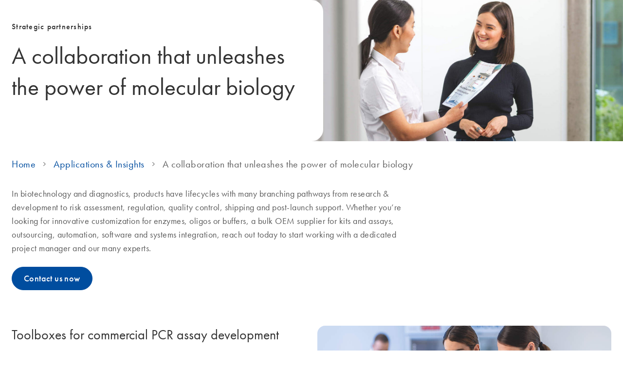

--- FILE ---
content_type: text/javascript; charset=utf-8
request_url: https://www.qiagen.com/qwc-a/20251125.104658/main.js
body_size: 154985
content:
"use strict";(self.webpackChunkweb_components_angular=self.webpackChunkweb_components_angular||[]).push([[8792],{88458:(xe,ne,o)=>{ne.X=void 0;const f=o(82561),x=o(87508),z=o(95971),_=o(65516);ne.X=class B{constructor(){this.defaultCountryCode="us",this.defaultLanguageCode="en",this.countryCodeRegExp=/^\w{2}$/i,this.countryAndLanguageCodeRegExp=/^\w{2}\-\w{2}$/i,this.urlRegExp=/^http(s)?:\/\/[\w.-]+(?:[\w\.-]+)+[\w\-\._~:\/?#[\]@!\$&'\(\)\*\+,;=.%]+$/i,this.langsByPartial={},this.createNewUrl=(T="",b="",A="",U=!1)=>{const W=this.sanitize(T,void 0,b,A,void 0,U),se=this.parseUrl(W.url);return this.createNewUrlInternal(W,se)},this.getCountries=()=>f.COUNTRIES,this.getWhiteListCountries=()=>{const T=Object.keys(_.BANNED_COUNTRIES),b=Object.assign({},f.COUNTRIES);return T.forEach(A=>delete b[A]),b},this.getLanguages=()=>x.LANGUAGES,this.createNewUrlInternal=(T,b)=>{const A=this.getVerifiedCountryCode(T.countryCode,b.countryCode),U=this.getVerifiedLanguageCode(T.languageCode,b.languageCode),se=this.canAddLanguageToUrl(T.addLanguageCodeToUrl,b.isLanguageCodeInUrl,U)?`${U.substring(0,2)}-${A}`:A;return b.urlPathname?`${b.urlOrigin}/${se}/${b.urlPathname}${b.slashBeforeQueryStringWithHash}${b.queryStringWithHash}`:`${b.urlOrigin}/${se}${b.slashBeforeQueryStringWithHash}${b.queryStringWithHash}`},this.resolveInternal=T=>{const b=this.parseUrl(T.url),A=b.onlyCountryCodeInUrlExist?this.resolveCountryCodeWithCountryInUrl(b,T.jwtCountryCode,T.countryCode):this.resolveCountryCode(b,T.jwtCountryCode,T.countryCode,T.browserLanguageCode),U=b.onlyCountryCodeInUrlExist?this.resolveLanguageCodeWithCountryInUrl(b,T.languageCode):this.resolveLanguageCode(b,T.languageCode,T.browserLanguageCode);return T.countryCode=A.toLowerCase(),T.languageCode=U.toLowerCase(),{countryCode:A,languageCode:U,url:this.createNewUrlInternal(T,b)}},this.resolveCountryCode=(T,b,A,U)=>{let W="";return W=this.isCorrectCountryCode(b)?b:this.isCorrectCountryCode(T?.countryCode)?T.countryCode:this.isCorrectCountryCode(A)?A:this.getCorrectCountryCode(U),this.verifyCountryCode(W)},this.resolveCountryCodeWithCountryInUrl=(T,b,A)=>{let U="";return U=this.isCorrectCountryCode(b)?b:this.isCorrectCountryCode(T.countryCode)?T.countryCode:A,this.verifyCountryCode(U)},this.resolveLanguageCode=(T,b,A)=>{let U="";return U=this.isCorrectLanguageCode(T?.languageCode)?T.languageCode:this.isCorrectLanguageCode(b)?b:this.getCorrectLanguageCode(A),this.verifyLanguageCode(U)},this.resolveLanguageCodeWithCountryInUrl=(T,b)=>{let A="";return this.isCorrectLanguageCode(b)?(A=b,this.verifyLanguageCode(A)):this.defaultLanguageCode},this.getCorrectLanguageCode=T=>{let b="";return T.some(A=>!!this.isCorrectLanguageCode(A)&&(b=A,!0)),b},this.getCorrectCountryCode=T=>{let b="";return T.some(A=>{const U=A.split("-")[1];return!!this.isCorrectCountryCode(U)&&(b=U,!0)}),b},this.parseUrl=T=>{var b;const A={countryCode:"",languageCode:"",urlOrigin:"",urlPathname:"",slashBeforeQueryStringWithHash:"",queryStringWithHash:"",isLanguageCodeInUrl:!1,onlyCountryCodeInUrlExist:!1};this.parseQueryString(T,A);const U=this.getUrlWithoutQueryStringAndHash(T,A.queryStringWithHash);let W=[];if(U&&(W=null===(b=U.split("/"))||void 0===b?void 0:b.filter(se=>!!se)),this.urlRegExp.test(T)&&(A.urlOrigin=`${W[0]}//${W[1]}`,W=W.splice(2)),W.length){const se=this.countryCodeRegExp.test(W[0]),ie=this.countryAndLanguageCodeRegExp.test(W[0]);A.onlyCountryCodeInUrlExist=se,A.isLanguageCodeInUrl=ie,A.urlPathname=se||ie?W.slice(1).join("/"):W.join("/"),se?A.countryCode=W[0]:ie&&(A.languageCode=W[0].substring(0,2),A.countryCode=W[0].substring(3,5))}return A},this.parseQueryString=(T,b)=>{const A=T.indexOf("?"),U=T.indexOf("#");if(-1!==U||-1!==A)return-1!==U&&-1===A||-1!==U&&U<A?(b.queryStringWithHash=T.substring(U),void(b.slashBeforeQueryStringWithHash="/"!==T.substring(U-1,U)?"":"/")):(b.queryStringWithHash=T.substring(A),void(b.slashBeforeQueryStringWithHash="/"!==T.substring(A-1,A)?"":"/"));b.slashBeforeQueryStringWithHash=T&&"/"!==T.slice(-1)?"":"/"},this.getUrlWithoutQueryStringAndHash=(T,b)=>T.replace(b,""),this.getVerifiedCountryCode=(T="",b="")=>{const A=this.isCorrectCountryCode(T)?T:b;return this.verifyCountryCode(A)},this.getVerifiedLanguageCode=(T="",b="")=>{const A=this.isCorrectLanguageCode(T)?T:b;return this.verifyLanguageCode(A)},this.isCorrectCountryCode=T=>!!T&&!!this.findCountryCode(T),this.isCorrectLanguageCode=T=>!!T&&!!this.findLanguageCode(T),this.verifyCountryCode=T=>this.findCountryCode(T)||this.defaultCountryCode,this.verifyLanguageCode=T=>this.findLanguageCode(T)||this.defaultLanguageCode,this.findCountryCode=(T="")=>{const b=T.toLocaleLowerCase();return f.COUNTRIES[b]?b:""},this.findLanguageCode=(T="")=>{const b=T.toLocaleLowerCase();return this.langsByPartial[b]||this.langsByPartial[b.split("-")[0]]||""},this.canAddLanguageToUrl=(T,b,A)=>A!==this.defaultLanguageCode&&(T||b),this.sanitize=(T="",b="",A="",U="",W=[],se=!1)=>({url:z.Sanitizer.sanitizeUrl(T),jwtCountryCode:z.Sanitizer.sanitizeCode(b),countryCode:z.Sanitizer.sanitizeCode(A),languageCode:z.Sanitizer.sanitizeCode(U),browserLanguageCode:W.map(ie=>z.Sanitizer.sanitizeCode(String(ie))),addLanguageCodeToUrl:se}),Object.keys(x.LANGUAGES).forEach(T=>{const b=T.toLowerCase();this.langsByPartial[b]=T;const A=b.split("-");A[1]&&!this.langsByPartial[A[0]]&&(this.langsByPartial[A[0]]=T)})}resolve(...T){let b,A,U,W,ie,se="";T[0]&&"object"==typeof T[0]?({url:b="",jwtCountryCode:A="",cookieCountryCode:U="",cookieLanguageCode:W="",browserLanguageCode:se="",addLanguageCodeToUrl:ie=!1}=T[0]):[b="",A="",U="",W="",ie=!1]=T;let ce=[];se&&("string"==typeof se?ce=[se]:Array.isArray(se)&&(ce=se));const Ie=this.sanitize(b,A,U,W,ce,ie);return this.resolveInternal(Ie)}}},65516:(xe,ne)=>{Object.defineProperty(ne,"__esModule",{value:!0}),ne.BANNED_COUNTRIES=void 0,ne.BANNED_COUNTRIES={by:"Belarus",ru:"Russia",xx:"Xx"}},82561:(xe,ne)=>{Object.defineProperty(ne,"__esModule",{value:!0}),ne.COUNTRIES=void 0,ne.COUNTRIES={af:"Afghanistan",al:"Albania",dz:"Algeria",as:"American Samoa",ad:"Andorra",ao:"Angola",ai:"Anguilla",aq:"Antarctica",ag:"Antigua and Barbuda",ar:"Argentina",am:"Armenia",aw:"Aruba",au:"Australia",at:"Austria",az:"Azerbaijan",bs:"Bahamas",bh:"Bahrain",bd:"Bangladesh",bb:"Barbados",by:"Belarus",be:"Belgium",bz:"Belize",bj:"Benin",bm:"Bermuda",bt:"Bhutan",bo:"Bolivia (Plurinational State of)",ba:"Bosnia and Herzegovina",bw:"Botswana",bv:"Bouvet Island",br:"Brazil",io:"British Indian Ocean Territory",vg:"British Virgin Islands",bn:"Brunei Darussalam (Brunei)",bg:"Bulgaria",bf:"Burkina Faso",bi:"Burundi",cv:"Cabo Verde",kh:"Cambodia",cm:"Cameroon",ca:"Canada",ky:"Cayman Islands",cf:"Central African Republic",td:"Chad",cl:"Chile",cn:"China",cx:"Christmas Island",cc:"Cocos (Keeling) Islands",co:"Colombia",km:"Comoros",cg:"Congo",ck:"Cook Islands",cr:"Costa Rica",hr:"Croatia",cy:"Cyprus",cz:"Czech Republic",cd:"Democratic Republic of the Congo",dk:"Denmark",dj:"Djibouti",dm:"Dominica",do:"Dominican Republic",ec:"Ecuador",eg:"Egypt",sv:"El Salvador",gq:"Equatorial Guinea",er:"Eritrea",ee:"Estonia",et:"Ethiopia",fk:"Falkland Islands (Malvinas)",fo:"Faroe Islands",fm:"Federated States of Micronesia",fj:"Fiji",fi:"Finland",fr:"France",gf:"French Guiana",pf:"French Polynesia",tf:"French Southern Territories",ga:"Gabon",gm:"Gambia",ge:"Georgia",de:"Germany",gh:"Ghana",gi:"Gibraltar",gr:"Greece",gl:"Greenland",gd:"Grenada",gp:"Guadeloupe",gu:"Guam",gt:"Guatemala",gn:"Guinea",gw:"Guinea-Bissau",gy:"Guyana",ht:"Haiti",hm:"Heard Island and McDonald Islands",hn:"Honduras",hk:"Hong Kong",hu:"Hungary",is:"Iceland",in:"India",id:"Indonesia",iq:"Iraq",ie:"Ireland",il:"Israel",it:"Italy",ci:"Ivory Coast",jm:"Jamaica",jp:"Japan",jo:"Jordan",kz:"Kazakhstan",ke:"Kenya",ki:"Kiribati",kw:"Kuwait",kg:"Kyrgyzstan",la:"Lao People's Democratic Republic",lv:"Latvia",lb:"Lebanon",ls:"Lesotho",lr:"Liberia",ly:"Libia",li:"Liechtenstein",lt:"Lithuania",lu:"Luxembourg",mo:"Macao",mg:"Madagascar",mw:"Malawi",my:"Malaysia",mv:"Maldives",ml:"Mali",mt:"Malta",mh:"Marshall Islands",mq:"Martinique",mr:"Mauritania",mu:"Mauritius",yt:"Mayotte",mx:"Mexico",md:"Moldova",mc:"Monaco",mn:"Mongolia",ms:"Montserrat",ma:"Morocco",mz:"Mozambique",mm:"Myanmar (Burma)",na:"Namibia",nr:"Nauru",np:"Nepal",nl:"Netherlands",an:"Netherlands Antilles",nc:"New Caledonia",nz:"New Zealand",ni:"Nicaragua",ne:"Niger",ng:"Nigeria",nu:"Niue",nf:"Norfolk Island",mk:"North Macedonia",mp:"Northern Mariana Islands",no:"Norway",om:"Oman",pk:"Pakistan",pw:"Palau",pa:"Panama",pg:"Papua New Guinea",py:"Paraguay",pe:"Peru",ph:"Philippines",pn:"Pitcairn Islands",pl:"Poland",pt:"Portugal",pr:"Puerto Rico",qa:"Qatar",re:"Reunion",ro:"Romania",ru:"Russia",rw:"Rwanda",sh:"Saint Helena, Ascension and Tristan da Cunha",kn:"Saint Kitts and Nevis",lc:"Saint Lucia",pm:"Saint Pierre and Miquelon",vc:"Saint Vincent and the Grenadines",ws:"Samoa",sm:"San Marino",st:"Sao Tome and Principe",sa:"Saudi Arabia",sn:"Senegal",rs:"Serbia",sc:"Seychelles",sl:"Sierra Leone",sg:"Singapore",sk:"Slovakia",si:"Slovenia",sb:"Solomon Islands",so:"Somalia",za:"South Africa",gs:"South Georgia and the South Sandwich Islands",kr:"South Korea",es:"Spain",lk:"Sri Lanka",sd:"Sudan",sr:"Suriname",sj:"Svalbard and Jan Mayen",sz:"Swaziland",se:"Sweden",ch:"Switzerland",tw:"Taiwan",tj:"Tajikistan",tz:"Tanzania",th:"Thailand",tg:"Togo",tk:"Tokelau",tl:"Timor-Leste",to:"Tonga",tt:"Trinidad and Tobago",tn:"Tunisia",tr:"T\xfcrkiye",tm:"Turkmenistan",tc:"Turks and Caicos Islands",tv:"Tuvalu",vi:"U.S. Virgin Islands",ug:"Uganda",ua:"Ukraine",ae:"United Arab Emirates",gb:"United Kingdom",um:"United States Minor Outlying Islands",us:"United States of America",uy:"Uruguay",uz:"Uzbekistan",vu:"Vanuatu",va:"Vatican City",ve:"Venezuela",vn:"Vietnam",wf:"Wallis and Futuna",eh:"Western Sahara",ye:"Yemen",zm:"Zambia",zw:"Zimbabwe",xx:"Xx"}},87508:(xe,ne)=>{Object.defineProperty(ne,"__esModule",{value:!0}),ne.LANGUAGES=void 0,ne.LANGUAGES={"zh-CN":"Chinese (Simplified, PRC)","ja-JP":"Japanese (Japan)","ko-KR":"Korean (Korea)","fr-FR":"French","de-DE":"German","es-ES":"Spanish",en:"English"}},95971:(xe,ne)=>{Object.defineProperty(ne,"__esModule",{value:!0}),ne.Sanitizer=void 0;class o{}ne.Sanitizer=o,o.sanitizeCode=(v="")=>v?v.replace(/[^A-Za-z\-]*/g,"").toLowerCase():"",o.sanitizeUrl=(v="")=>{var f;return v?v.startsWith("http")?null===(f=new URL(v))||void 0===f?void 0:f.toString():encodeURI(decodeURIComponent(v)):""}},5793:(xe,ne,o)=>{o.d(ne,{t:()=>x});var v=o(96343),f=o(58778);class x extends v.B7{constructor(_){super(),this._value=_}get value(){return this.getValue()}_subscribe(_){const B=super._subscribe(_);return B&&!B.closed&&_.next(this._value),B}getValue(){if(this.hasError)throw this.thrownError;if(this.closed)throw new f.P;return this._value}next(_){super.next(this._value=_)}}},57476:(xe,ne,o)=>{o.d(ne,{E:()=>_});var v=o(45124),f=o(15416),x=o(92995);class _{constructor(j,T,b){this.kind=j,this.value=T,this.error=b,this.hasValue="N"===j}observe(j){switch(this.kind){case"N":return j.next&&j.next(this.value);case"E":return j.error&&j.error(this.error);case"C":return j.complete&&j.complete()}}do(j,T,b){switch(this.kind){case"N":return j&&j(this.value);case"E":return T&&T(this.error);case"C":return b&&b()}}accept(j,T,b){return j&&"function"==typeof j.next?this.observe(j):this.do(j,T,b)}toObservable(){switch(this.kind){case"N":return(0,f.of)(this.value);case"E":return(0,x.$)(this.error);case"C":return(0,v.I)()}throw new Error("unexpected notification kind value")}static createNext(j){return typeof j<"u"?new _("N",j):_.undefinedValueNotification}static createError(j){return new _("E",void 0,j)}static createComplete(){return _.completeNotification}}_.completeNotification=new _("C"),_.undefinedValueNotification=new _("N",void 0)},68556:(xe,ne,o)=>{o.d(ne,{c:()=>b});var v=o(82457),x=o(8838),z=o(49645),B=o(52307),j=o(71014),T=o(68985);let b=(()=>{class U{constructor(se){this._isScalar=!1,se&&(this._subscribe=se)}lift(se){const ie=new U;return ie.source=this,ie.operator=se,ie}subscribe(se,ie,ce){const{operator:Ie}=this,Oe=function _(U,W,se){if(U){if(U instanceof v.v)return U;if(U[x.D])return U[x.D]()}return U||W||se?new v.v(U,W,se):new v.v(z.I)}(se,ie,ce);if(Oe.add(Ie?Ie.call(Oe,this.source):this.source||T.$.useDeprecatedSynchronousErrorHandling&&!Oe.syncErrorThrowable?this._subscribe(Oe):this._trySubscribe(Oe)),T.$.useDeprecatedSynchronousErrorHandling&&Oe.syncErrorThrowable&&(Oe.syncErrorThrowable=!1,Oe.syncErrorThrown))throw Oe.syncErrorValue;return Oe}_trySubscribe(se){try{return this._subscribe(se)}catch(ie){T.$.useDeprecatedSynchronousErrorHandling&&(se.syncErrorThrown=!0,se.syncErrorValue=ie),function f(U){for(;U;){const{closed:W,destination:se,isStopped:ie}=U;if(W||ie)return!1;U=se&&se instanceof v.v?se:null}return!0}(se)?se.error(ie):console.warn(ie)}}forEach(se,ie){return new(ie=A(ie))((ce,Ie)=>{let Oe;Oe=this.subscribe(Qe=>{try{se(Qe)}catch(et){Ie(et),Oe&&Oe.unsubscribe()}},Ie,ce)})}_subscribe(se){const{source:ie}=this;return ie&&ie.subscribe(se)}[B.s](){return this}pipe(...se){return 0===se.length?this:(0,j.m)(se)(this)}toPromise(se){return new(se=A(se))((ie,ce)=>{let Ie;this.subscribe(Oe=>Ie=Oe,Oe=>ce(Oe),()=>ie(Ie))})}}return U.create=W=>new U(W),U})();function A(U){if(U||(U=T.$.Promise||Promise),!U)throw new Error("no Promise impl found");return U}},49645:(xe,ne,o)=>{o.d(ne,{I:()=>x});var v=o(68985),f=o(86378);const x={closed:!0,next(z){},error(z){if(v.$.useDeprecatedSynchronousErrorHandling)throw z;(0,f.T)(z)},complete(){}}},45522:(xe,ne,o)=>{o.d(ne,{m:()=>Oe});var v=o(96343),f=o(24988),z=o(44910);const j=new class _ extends z.q{}(class x extends f.R{constructor(Fe,Ze){super(Fe,Ze),this.scheduler=Fe,this.work=Ze}schedule(Fe,Ze=0){return Ze>0?super.schedule(Fe,Ze):(this.delay=Ze,this.state=Fe,this.scheduler.flush(this),this)}execute(Fe,Ze){return Ze>0||this.closed?super.execute(Fe,Ze):this._execute(Fe,Ze)}requestAsyncId(Fe,Ze,ot=0){return null!==ot&&ot>0||null===ot&&this.delay>0?super.requestAsyncId(Fe,Ze,ot):Fe.flush(this)}});var T=o(66313),b=o(82457),A=o(57476);class se extends b.v{constructor(Fe,Ze,ot=0){super(Fe),this.scheduler=Ze,this.delay=ot}static dispatch(Fe){const{notification:Ze,destination:ot}=Fe;Ze.observe(ot),this.unsubscribe()}scheduleMessage(Fe){this.destination.add(this.scheduler.schedule(se.dispatch,this.delay,new ie(Fe,this.destination)))}_next(Fe){this.scheduleMessage(A.E.createNext(Fe))}_error(Fe){this.scheduleMessage(A.E.createError(Fe)),this.unsubscribe()}_complete(){this.scheduleMessage(A.E.createComplete()),this.unsubscribe()}}class ie{constructor(Fe,Ze){this.notification=Fe,this.destination=Ze}}var ce=o(58778),Ie=o(11386);class Oe extends v.B7{constructor(Fe=Number.POSITIVE_INFINITY,Ze=Number.POSITIVE_INFINITY,ot){super(),this.scheduler=ot,this._events=[],this._infiniteTimeWindow=!1,this._bufferSize=Fe<1?1:Fe,this._windowTime=Ze<1?1:Ze,Ze===Number.POSITIVE_INFINITY?(this._infiniteTimeWindow=!0,this.next=this.nextInfiniteTimeWindow):this.next=this.nextTimeWindow}nextInfiniteTimeWindow(Fe){if(!this.isStopped){const Ze=this._events;Ze.push(Fe),Ze.length>this._bufferSize&&Ze.shift()}super.next(Fe)}nextTimeWindow(Fe){this.isStopped||(this._events.push(new Qe(this._getNow(),Fe)),this._trimBufferThenGetEvents()),super.next(Fe)}_subscribe(Fe){const Ze=this._infiniteTimeWindow,ot=Ze?this._events:this._trimBufferThenGetEvents(),Te=this.scheduler,Pe=ot.length;let Ne;if(this.closed)throw new ce.P;if(this.isStopped||this.hasError?Ne=T.y.EMPTY:(this.observers.push(Fe),Ne=new Ie.Y(this,Fe)),Te&&Fe.add(Fe=new se(Fe,Te)),Ze)for(let Ke=0;Ke<Pe&&!Fe.closed;Ke++)Fe.next(ot[Ke]);else for(let Ke=0;Ke<Pe&&!Fe.closed;Ke++)Fe.next(ot[Ke].value);return this.hasError?Fe.error(this.thrownError):this.isStopped&&Fe.complete(),Ne}_getNow(){return(this.scheduler||j).now()}_trimBufferThenGetEvents(){const Fe=this._getNow(),Ze=this._bufferSize,ot=this._windowTime,Te=this._events,Pe=Te.length;let Ne=0;for(;Ne<Pe&&!(Fe-Te[Ne].time<ot);)Ne++;return Pe>Ze&&(Ne=Math.max(Ne,Pe-Ze)),Ne>0&&Te.splice(0,Ne),Te}}class Qe{constructor(Fe,Ze){this.time=Fe,this.value=Ze}}},96343:(xe,ne,o)=>{o.d(ne,{B7:()=>T,PJ:()=>j});var v=o(68556),f=o(82457),x=o(66313),z=o(58778),_=o(11386),B=o(8838);class j extends f.v{constructor(U){super(U),this.destination=U}}let T=(()=>{class A extends v.c{constructor(){super(),this.observers=[],this.closed=!1,this.isStopped=!1,this.hasError=!1,this.thrownError=null}[B.D](){return new j(this)}lift(W){const se=new b(this,this);return se.operator=W,se}next(W){if(this.closed)throw new z.P;if(!this.isStopped){const{observers:se}=this,ie=se.length,ce=se.slice();for(let Ie=0;Ie<ie;Ie++)ce[Ie].next(W)}}error(W){if(this.closed)throw new z.P;this.hasError=!0,this.thrownError=W,this.isStopped=!0;const{observers:se}=this,ie=se.length,ce=se.slice();for(let Ie=0;Ie<ie;Ie++)ce[Ie].error(W);this.observers.length=0}complete(){if(this.closed)throw new z.P;this.isStopped=!0;const{observers:W}=this,se=W.length,ie=W.slice();for(let ce=0;ce<se;ce++)ie[ce].complete();this.observers.length=0}unsubscribe(){this.isStopped=!0,this.closed=!0,this.observers=null}_trySubscribe(W){if(this.closed)throw new z.P;return super._trySubscribe(W)}_subscribe(W){if(this.closed)throw new z.P;return this.hasError?(W.error(this.thrownError),x.y.EMPTY):this.isStopped?(W.complete(),x.y.EMPTY):(this.observers.push(W),new _.Y(this,W))}asObservable(){const W=new v.c;return W.source=this,W}}return A.create=(U,W)=>new b(U,W),A})();class b extends T{constructor(U,W){super(),this.destination=U,this.source=W}next(U){const{destination:W}=this;W&&W.next&&W.next(U)}error(U){const{destination:W}=this;W&&W.error&&this.destination.error(U)}complete(){const{destination:U}=this;U&&U.complete&&this.destination.complete()}_subscribe(U){const{source:W}=this;return W?this.source.subscribe(U):x.y.EMPTY}}},11386:(xe,ne,o)=>{o.d(ne,{Y:()=>f});var v=o(66313);class f extends v.y{constructor(z,_){super(),this.subject=z,this.subscriber=_,this.closed=!1}unsubscribe(){if(this.closed)return;this.closed=!0;const z=this.subject,_=z.observers;if(this.subject=null,!_||0===_.length||z.isStopped||z.closed)return;const B=_.indexOf(this.subscriber);-1!==B&&_.splice(B,1)}}},82457:(xe,ne,o)=>{o.d(ne,{v:()=>j});var v=o(71494),f=o(49645),x=o(66313),z=o(8838),_=o(68985),B=o(86378);class j extends x.y{constructor(A,U,W){switch(super(),this.syncErrorValue=null,this.syncErrorThrown=!1,this.syncErrorThrowable=!1,this.isStopped=!1,arguments.length){case 0:this.destination=f.I;break;case 1:if(!A){this.destination=f.I;break}if("object"==typeof A){A instanceof j?(this.syncErrorThrowable=A.syncErrorThrowable,this.destination=A,A.add(this)):(this.syncErrorThrowable=!0,this.destination=new T(this,A));break}default:this.syncErrorThrowable=!0,this.destination=new T(this,A,U,W)}}[z.D](){return this}static create(A,U,W){const se=new j(A,U,W);return se.syncErrorThrowable=!1,se}next(A){this.isStopped||this._next(A)}error(A){this.isStopped||(this.isStopped=!0,this._error(A))}complete(){this.isStopped||(this.isStopped=!0,this._complete())}unsubscribe(){this.closed||(this.isStopped=!0,super.unsubscribe())}_next(A){this.destination.next(A)}_error(A){this.destination.error(A),this.unsubscribe()}_complete(){this.destination.complete(),this.unsubscribe()}_unsubscribeAndRecycle(){const{_parentOrParents:A}=this;return this._parentOrParents=null,this.unsubscribe(),this.closed=!1,this.isStopped=!1,this._parentOrParents=A,this}}class T extends j{constructor(A,U,W,se){super(),this._parentSubscriber=A;let ie,ce=this;(0,v.T)(U)?ie=U:U&&(ie=U.next,W=U.error,se=U.complete,U!==f.I&&(ce=Object.create(U),(0,v.T)(ce.unsubscribe)&&this.add(ce.unsubscribe.bind(ce)),ce.unsubscribe=this.unsubscribe.bind(this))),this._context=ce,this._next=ie,this._error=W,this._complete=se}next(A){if(!this.isStopped&&this._next){const{_parentSubscriber:U}=this;_.$.useDeprecatedSynchronousErrorHandling&&U.syncErrorThrowable?this.__tryOrSetError(U,this._next,A)&&this.unsubscribe():this.__tryOrUnsub(this._next,A)}}error(A){if(!this.isStopped){const{_parentSubscriber:U}=this,{useDeprecatedSynchronousErrorHandling:W}=_.$;if(this._error)W&&U.syncErrorThrowable?(this.__tryOrSetError(U,this._error,A),this.unsubscribe()):(this.__tryOrUnsub(this._error,A),this.unsubscribe());else if(U.syncErrorThrowable)W?(U.syncErrorValue=A,U.syncErrorThrown=!0):(0,B.T)(A),this.unsubscribe();else{if(this.unsubscribe(),W)throw A;(0,B.T)(A)}}}complete(){if(!this.isStopped){const{_parentSubscriber:A}=this;if(this._complete){const U=()=>this._complete.call(this._context);_.$.useDeprecatedSynchronousErrorHandling&&A.syncErrorThrowable?(this.__tryOrSetError(A,U),this.unsubscribe()):(this.__tryOrUnsub(U),this.unsubscribe())}else this.unsubscribe()}}__tryOrUnsub(A,U){try{A.call(this._context,U)}catch(W){if(this.unsubscribe(),_.$.useDeprecatedSynchronousErrorHandling)throw W;(0,B.T)(W)}}__tryOrSetError(A,U,W){if(!_.$.useDeprecatedSynchronousErrorHandling)throw new Error("bad call");try{U.call(this._context,W)}catch(se){return _.$.useDeprecatedSynchronousErrorHandling?(A.syncErrorValue=se,A.syncErrorThrown=!0,!0):((0,B.T)(se),!0)}return!1}_unsubscribe(){const{_parentSubscriber:A}=this;this._context=null,this._parentSubscriber=null,A.unsubscribe()}}},66313:(xe,ne,o)=>{o.d(ne,{y:()=>B});var v=o(28021),f=o(23713),x=o(71494);const _=(()=>{function T(b){return Error.call(this),this.message=b?`${b.length} errors occurred during unsubscription:\n${b.map((A,U)=>`${U+1}) ${A.toString()}`).join("\n  ")}`:"",this.name="UnsubscriptionError",this.errors=b,this}return T.prototype=Object.create(Error.prototype),T})();class B{constructor(b){this.closed=!1,this._parentOrParents=null,this._subscriptions=null,b&&(this._ctorUnsubscribe=!0,this._unsubscribe=b)}unsubscribe(){let b;if(this.closed)return;let{_parentOrParents:A,_ctorUnsubscribe:U,_unsubscribe:W,_subscriptions:se}=this;if(this.closed=!0,this._parentOrParents=null,this._subscriptions=null,A instanceof B)A.remove(this);else if(null!==A)for(let ie=0;ie<A.length;++ie)A[ie].remove(this);if((0,x.T)(W)){U&&(this._unsubscribe=void 0);try{W.call(this)}catch(ie){b=ie instanceof _?j(ie.errors):[ie]}}if((0,v.c)(se)){let ie=-1,ce=se.length;for(;++ie<ce;){const Ie=se[ie];if((0,f.G)(Ie))try{Ie.unsubscribe()}catch(Oe){b=b||[],Oe instanceof _?b=b.concat(j(Oe.errors)):b.push(Oe)}}}if(b)throw new _(b)}add(b){let A=b;if(!b)return B.EMPTY;switch(typeof b){case"function":A=new B(b);case"object":if(A===this||A.closed||"function"!=typeof A.unsubscribe)return A;if(this.closed)return A.unsubscribe(),A;if(!(A instanceof B)){const se=A;A=new B,A._subscriptions=[se]}break;default:throw new Error("unrecognized teardown "+b+" added to Subscription.")}let{_parentOrParents:U}=A;if(null===U)A._parentOrParents=this;else if(U instanceof B){if(U===this)return A;A._parentOrParents=[U,this]}else{if(-1!==U.indexOf(this))return A;U.push(this)}const W=this._subscriptions;return null===W?this._subscriptions=[A]:W.push(A),A}remove(b){const A=this._subscriptions;if(A){const U=A.indexOf(b);-1!==U&&A.splice(U,1)}}}var T;function j(T){return T.reduce((b,A)=>b.concat(A instanceof _?A.errors:A),[])}B.EMPTY=((T=new B).closed=!0,T)},68985:(xe,ne,o)=>{o.d(ne,{$:()=>f});let v=!1;const f={Promise:void 0,set useDeprecatedSynchronousErrorHandling(x){if(x){const z=new Error;console.warn("DEPRECATED! RxJS was set to use deprecated synchronous error handling behavior by code at: \n"+z.stack)}else v&&console.log("RxJS: Back to a better error behavior. Thank you. <3");v=x},get useDeprecatedSynchronousErrorHandling(){return v}}},32559:(xe,ne,o)=>{o.d(ne,{gn:()=>B,tS:()=>T,zA:()=>z});var v=o(82457),f=o(68556),x=o(71006);class z extends v.v{constructor(A){super(),this.parent=A}_next(A){this.parent.notifyNext(A)}_error(A){this.parent.notifyError(A),this.unsubscribe()}_complete(){this.parent.notifyComplete(),this.unsubscribe()}}class B extends v.v{notifyNext(A){this.destination.next(A)}notifyError(A){this.destination.error(A)}notifyComplete(){this.destination.complete()}}function T(b,A){if(A.closed)return;if(b instanceof f.c)return b.subscribe(A);let U;try{U=(0,x.i)(b)(A)}catch(W){A.error(W)}return U}},45124:(xe,ne,o)=>{o.d(ne,{I:()=>x,w:()=>f});var v=o(68556);const f=new v.c(_=>_.complete());function x(_){return _?function z(_){return new v.c(B=>_.schedule(()=>B.complete()))}(_):f}},35629:(xe,ne,o)=>{o.d(ne,{p:()=>B});var v=o(68556),f=o(28021),x=o(92123),z=o(23713),_=o(70650);function B(...T){if(1===T.length){const b=T[0];if((0,f.c)(b))return j(b,null);if((0,z.G)(b)&&Object.getPrototypeOf(b)===Object.prototype){const A=Object.keys(b);return j(A.map(U=>b[U]),A)}}if("function"==typeof T[T.length-1]){const b=T.pop();return j(T=1===T.length&&(0,f.c)(T[0])?T[0]:T,null).pipe((0,x.T)(A=>b(...A)))}return j(T,null)}function j(T,b){return new v.c(A=>{const U=T.length;if(0===U)return void A.complete();const W=new Array(U);let se=0,ie=0;for(let ce=0;ce<U;ce++){const Ie=(0,_.H)(T[ce]);let Oe=!1;A.add(Ie.subscribe({next:Qe=>{Oe||(Oe=!0,ie++),W[ce]=Qe},error:Qe=>A.error(Qe),complete:()=>{se++,(se===U||!Oe)&&(ie===U&&A.next(b?b.reduce((Qe,et,Fe)=>(Qe[et]=W[Fe],Qe),{}):W),A.complete())}}))}})}},70650:(xe,ne,o)=>{o.d(ne,{H:()=>ce});var v=o(68556),f=o(71006),x=o(66313),z=o(52307),j=o(63509),T=o(49576),U=o(93833),W=o(30178);function ce(Ie,Oe){return Oe?function ie(Ie,Oe){if(null!=Ie){if(function A(Ie){return Ie&&"function"==typeof Ie[z.s]}(Ie))return function _(Ie,Oe){return new v.c(Qe=>{const et=new x.y;return et.add(Oe.schedule(()=>{const Fe=Ie[z.s]();et.add(Fe.subscribe({next(Ze){et.add(Oe.schedule(()=>Qe.next(Ze)))},error(Ze){et.add(Oe.schedule(()=>Qe.error(Ze)))},complete(){et.add(Oe.schedule(()=>Qe.complete()))}}))})),et})}(Ie,Oe);if((0,U.y)(Ie))return function B(Ie,Oe){return new v.c(Qe=>{const et=new x.y;return et.add(Oe.schedule(()=>Ie.then(Fe=>{et.add(Oe.schedule(()=>{Qe.next(Fe),et.add(Oe.schedule(()=>Qe.complete()))}))},Fe=>{et.add(Oe.schedule(()=>Qe.error(Fe)))}))),et})}(Ie,Oe);if((0,W.X)(Ie))return(0,j.V)(Ie,Oe);if(function se(Ie){return Ie&&"function"==typeof Ie[T.lJ]}(Ie)||"string"==typeof Ie)return function b(Ie,Oe){if(!Ie)throw new Error("Iterable cannot be null");return new v.c(Qe=>{const et=new x.y;let Fe;return et.add(()=>{Fe&&"function"==typeof Fe.return&&Fe.return()}),et.add(Oe.schedule(()=>{Fe=Ie[T.lJ](),et.add(Oe.schedule(function(){if(Qe.closed)return;let Ze,ot;try{const Te=Fe.next();Ze=Te.value,ot=Te.done}catch(Te){return void Qe.error(Te)}ot?Qe.complete():(Qe.next(Ze),this.schedule())}))})),et})}(Ie,Oe)}throw new TypeError((null!==Ie&&typeof Ie||Ie)+" is not observable")}(Ie,Oe):Ie instanceof v.c?Ie:new v.c((0,f.i)(Ie))}},7180:(xe,ne,o)=>{o.d(ne,{c:()=>z});var v=o(68556),f=o(49128),x=o(63509);function z(_,B){return B?(0,x.V)(_,B):new v.c((0,f.v)(_))}},28573:(xe,ne,o)=>{o.d(ne,{R:()=>B});var v=o(68556),f=o(28021),x=o(71494),z=o(92123);function B(U,W,se,ie){return(0,x.T)(se)&&(ie=se,se=void 0),ie?B(U,W,se).pipe((0,z.T)(ce=>(0,f.c)(ce)?ie(...ce):ie(ce))):new v.c(ce=>{j(U,W,function Ie(Oe){ce.next(arguments.length>1?Array.prototype.slice.call(arguments):Oe)},ce,se)})}function j(U,W,se,ie,ce){let Ie;if(function A(U){return U&&"function"==typeof U.addEventListener&&"function"==typeof U.removeEventListener}(U)){const Oe=U;U.addEventListener(W,se,ce),Ie=()=>Oe.removeEventListener(W,se,ce)}else if(function b(U){return U&&"function"==typeof U.on&&"function"==typeof U.off}(U)){const Oe=U;U.on(W,se),Ie=()=>Oe.off(W,se)}else if(function T(U){return U&&"function"==typeof U.addListener&&"function"==typeof U.removeListener}(U)){const Oe=U;U.addListener(W,se),Ie=()=>Oe.removeListener(W,se)}else{if(!U||!U.length)throw new TypeError("Invalid event target");for(let Oe=0,Qe=U.length;Oe<Qe;Oe++)j(U[Oe],W,se,ie,ce)}ie.add(Ie)}},8373:(xe,ne,o)=>{o.d(ne,{h:()=>_});var v=o(68556),f=o(47025),x=o(21986),z=o(7180);function _(...B){let j=Number.POSITIVE_INFINITY,T=null,b=B[B.length-1];return(0,f.m)(b)?(T=B.pop(),B.length>1&&"number"==typeof B[B.length-1]&&(j=B.pop())):"number"==typeof b&&(j=B.pop()),null===T&&1===B.length&&B[0]instanceof v.c?B[0]:(0,x.U)(j)((0,z.c)(B,T))}},15416:(xe,ne,o)=>{o.d(ne,{of:()=>z});var v=o(47025),f=o(7180),x=o(63509);function z(..._){let B=_[_.length-1];return(0,v.m)(B)?(_.pop(),(0,x.V)(_,B)):(0,f.c)(_)}},92995:(xe,ne,o)=>{o.d(ne,{$:()=>f});var v=o(68556);function f(z,_){return new v.c(_?B=>_.schedule(x,0,{error:z,subscriber:B}):B=>B.error(z))}function x({error:z,subscriber:_}){_.error(z)}},92696:(xe,ne,o)=>{o.d(ne,{O:()=>_});var v=o(68556),f=o(17469),x=o(3611),z=o(47025);function _(j=0,T,b){let A=-1;return(0,x.k)(T)?A=Number(T)<1?1:Number(T):(0,z.m)(T)&&(b=T),(0,z.m)(b)||(b=f.b),new v.c(U=>{const W=(0,x.k)(j)?j:+j-b.now();return b.schedule(B,W,{index:0,period:A,subscriber:U})})}function B(j){const{index:T,period:b,subscriber:A}=j;if(A.next(T),!A.closed){if(-1===b)return A.complete();j.index=T+1,this.schedule(j,b)}}},42543:(xe,ne,o)=>{o.d(ne,{Z:()=>j});var v=o(17469),f=o(32559);class z{constructor(b){this.durationSelector=b}call(b,A){return A.subscribe(new _(b,this.durationSelector))}}class _ extends f.gn{constructor(b,A){super(b),this.durationSelector=A,this.hasValue=!1}_next(b){if(this.value=b,this.hasValue=!0,!this.throttled){let A;try{const{durationSelector:W}=this;A=W(b)}catch(W){return this.destination.error(W)}const U=(0,f.tS)(A,new f.zA(this));!U||U.closed?this.clearThrottle():this.add(this.throttled=U)}}clearThrottle(){const{value:b,hasValue:A,throttled:U}=this;U&&(this.remove(U),this.throttled=void 0,U.unsubscribe()),A&&(this.value=void 0,this.hasValue=!1,this.destination.next(b))}notifyNext(){this.clearThrottle()}notifyComplete(){this.clearThrottle()}}var B=o(92696);function j(T,b=v.b){return function x(T){return function(A){return A.lift(new z(T))}}(()=>(0,B.O)(T,b))}},874:(xe,ne,o)=>{o.d(ne,{W:()=>f});var v=o(32559);function f(_){return function(j){const T=new x(_),b=j.lift(T);return T.caught=b}}class x{constructor(B){this.selector=B}call(B,j){return j.subscribe(new z(B,this.selector,this.caught))}}class z extends v.gn{constructor(B,j,T){super(B),this.selector=j,this.caught=T}error(B){if(!this.isStopped){let j;try{j=this.selector(B,this.caught)}catch(A){return void super.error(A)}this._unsubscribeAndRecycle();const T=new v.zA(this);this.add(T);const b=(0,v.tS)(j,T);b!==T&&this.add(b)}}}},65411:(xe,ne,o)=>{o.d(ne,{H:()=>f});var v=o(41483);function f(x,z){return(0,v.ZZ)(x,z,1)}},36995:(xe,ne,o)=>{o.d(ne,{B:()=>x});var v=o(82457),f=o(17469);function x(j,T=f.b){return b=>b.lift(new z(j,T))}class z{constructor(T,b){this.dueTime=T,this.scheduler=b}call(T,b){return b.subscribe(new _(T,this.dueTime,this.scheduler))}}class _ extends v.v{constructor(T,b,A){super(T),this.dueTime=b,this.scheduler=A,this.debouncedSubscription=null,this.lastValue=null,this.hasValue=!1}_next(T){this.clearDebounce(),this.lastValue=T,this.hasValue=!0,this.add(this.debouncedSubscription=this.scheduler.schedule(B,this.dueTime,this))}_complete(){this.debouncedNext(),this.destination.complete()}debouncedNext(){if(this.clearDebounce(),this.hasValue){const{lastValue:T}=this;this.lastValue=null,this.hasValue=!1,this.destination.next(T)}}clearDebounce(){const T=this.debouncedSubscription;null!==T&&(this.remove(T),T.unsubscribe(),this.debouncedSubscription=null)}}function B(j){j.debouncedNext()}},32918:(xe,ne,o)=>{o.d(ne,{U:()=>f});var v=o(82457);function f(_=null){return B=>B.lift(new x(_))}class x{constructor(B){this.defaultValue=B}call(B,j){return j.subscribe(new z(B,this.defaultValue))}}class z extends v.v{constructor(B,j){super(B),this.defaultValue=j,this.isEmpty=!0}_next(B){this.isEmpty=!1,this.destination.next(B)}_complete(){this.isEmpty&&this.destination.next(this.defaultValue),this.destination.complete()}}},10683:(xe,ne,o)=>{o.d(ne,{p:()=>f});var v=o(82457);function f(_,B){return function(T){return T.lift(new x(_,B))}}class x{constructor(B,j){this.predicate=B,this.thisArg=j}call(B,j){return j.subscribe(new z(B,this.predicate,this.thisArg))}}class z extends v.v{constructor(B,j,T){super(B),this.predicate=j,this.thisArg=T,this.count=0}_next(B){let j;try{j=this.predicate.call(this.thisArg,B,this.count++)}catch(T){return void this.destination.error(T)}j&&this.destination.next(B)}}},93295:(xe,ne,o)=>{o.d(ne,{j:()=>x});var v=o(82457),f=o(66313);function x(B){return j=>j.lift(new z(B))}class z{constructor(j){this.callback=j}call(j,T){return T.subscribe(new _(j,this.callback))}}class _ extends v.v{constructor(j,T){super(j),this.add(new f.y(T))}}},34935:(xe,ne,o)=>{o.d(ne,{$:()=>j});var v=o(47099),f=o(10683),x=o(45146),z=o(32918),_=o(86169),B=o(38996);function j(T,b){const A=arguments.length>=2;return U=>U.pipe(T?(0,f.p)((W,se)=>T(W,se,U)):B.D,(0,x.s)(1),A?(0,z.U)(b):(0,_.v)(()=>new v.G))}},92123:(xe,ne,o)=>{o.d(ne,{T:()=>f});var v=o(82457);function f(_,B){return function(T){if("function"!=typeof _)throw new TypeError("argument is not a function. Are you looking for `mapTo()`?");return T.lift(new x(_,B))}}class x{constructor(B,j){this.project=B,this.thisArg=j}call(B,j){return j.subscribe(new z(B,this.project,this.thisArg))}}class z extends v.v{constructor(B,j,T){super(B),this.project=j,this.count=0,this.thisArg=T||this}_next(B){let j;try{j=this.project.call(this.thisArg,B,this.count++)}catch(T){return void this.destination.error(T)}this.destination.next(j)}}},21986:(xe,ne,o)=>{o.d(ne,{U:()=>x});var v=o(41483),f=o(38996);function x(z=Number.POSITIVE_INFINITY){return(0,v.ZZ)(f.D,z)}},41483:(xe,ne,o)=>{o.d(ne,{ZZ:()=>z});var v=o(92123),f=o(70650),x=o(32559);function z(T,b,A=Number.POSITIVE_INFINITY){return"function"==typeof b?U=>U.pipe(z((W,se)=>(0,f.H)(T(W,se)).pipe((0,v.T)((ie,ce)=>b(W,ie,se,ce))),A)):("number"==typeof b&&(A=b),U=>U.lift(new _(T,A)))}class _{constructor(b,A=Number.POSITIVE_INFINITY){this.project=b,this.concurrent=A}call(b,A){return A.subscribe(new B(b,this.project,this.concurrent))}}class B extends x.gn{constructor(b,A,U=Number.POSITIVE_INFINITY){super(b),this.project=A,this.concurrent=U,this.hasCompleted=!1,this.buffer=[],this.active=0,this.index=0}_next(b){this.active<this.concurrent?this._tryNext(b):this.buffer.push(b)}_tryNext(b){let A;const U=this.index++;try{A=this.project(b,U)}catch(W){return void this.destination.error(W)}this.active++,this._innerSub(A)}_innerSub(b){const A=new x.zA(this),U=this.destination;U.add(A);const W=(0,x.tS)(b,A);W!==A&&U.add(W)}_complete(){this.hasCompleted=!0,0===this.active&&0===this.buffer.length&&this.destination.complete(),this.unsubscribe()}notifyNext(b){this.destination.next(b)}notifyComplete(){const b=this.buffer;this.active--,b.length>0?this._next(b.shift()):0===this.active&&this.hasCompleted&&this.destination.complete()}}},24713:(xe,ne,o)=>{o.d(ne,{t:()=>f});var v=o(45522);function f(z,_,B){let j;return j=z&&"object"==typeof z?z:{bufferSize:z,windowTime:_,refCount:!1,scheduler:B},T=>T.lift(function x({bufferSize:z=Number.POSITIVE_INFINITY,windowTime:_=Number.POSITIVE_INFINITY,refCount:B,scheduler:j}){let T,A,b=0,U=!1,W=!1;return function(ie){let ce;b++,!T||U?(U=!1,T=new v.m(z,_,j),ce=T.subscribe(this),A=ie.subscribe({next(Ie){T.next(Ie)},error(Ie){U=!0,T.error(Ie)},complete(){W=!0,A=void 0,T.complete()}}),W&&(A=void 0)):ce=T.subscribe(this),this.add(()=>{b--,ce.unsubscribe(),ce=void 0,A&&!W&&B&&0===b&&(A.unsubscribe(),A=void 0,T=void 0)})}}(j))}},48707:(xe,ne,o)=>{o.d(ne,{n:()=>z});var v=o(92123),f=o(70650),x=o(32559);function z(j,T){return"function"==typeof T?b=>b.pipe(z((A,U)=>(0,f.H)(j(A,U)).pipe((0,v.T)((W,se)=>T(A,W,U,se))))):b=>b.lift(new _(j))}class _{constructor(T){this.project=T}call(T,b){return b.subscribe(new B(T,this.project))}}class B extends x.gn{constructor(T,b){super(T),this.project=b,this.index=0}_next(T){let b;const A=this.index++;try{b=this.project(T,A)}catch(U){return void this.destination.error(U)}this._innerSub(b)}_innerSub(T){const b=this.innerSubscription;b&&b.unsubscribe();const A=new x.zA(this),U=this.destination;U.add(A),this.innerSubscription=(0,x.tS)(T,A),this.innerSubscription!==A&&U.add(this.innerSubscription)}_complete(){const{innerSubscription:T}=this;(!T||T.closed)&&super._complete(),this.unsubscribe()}_unsubscribe(){this.innerSubscription=void 0}notifyComplete(){this.innerSubscription=void 0,this.isStopped&&super._complete()}notifyNext(T){this.destination.next(T)}}},45146:(xe,ne,o)=>{o.d(ne,{s:()=>z});var v=o(82457),f=o(8773),x=o(45124);function z(j){return T=>0===j?(0,x.I)():T.lift(new _(j))}class _{constructor(T){if(this.total=T,this.total<0)throw new f.k}call(T,b){return b.subscribe(new B(T,this.total))}}class B extends v.v{constructor(T,b){super(T),this.total=b,this.count=0}_next(T){const b=this.total,A=++this.count;A<=b&&(this.destination.next(T),A===b&&(this.destination.complete(),this.unsubscribe()))}}},42176:(xe,ne,o)=>{o.d(ne,{Q:()=>f});var v=o(32559);function f(_){return B=>B.lift(new x(_))}class x{constructor(B){this.notifier=B}call(B,j){const T=new z(B),b=(0,v.tS)(this.notifier,new v.zA(T));return b&&!T.seenValue?(T.add(b),j.subscribe(T)):T}}class z extends v.gn{constructor(B){super(B),this.seenValue=!1}notifyNext(){this.seenValue=!0,this.complete()}notifyComplete(){}}},58786:(xe,ne,o)=>{o.d(ne,{M:()=>z});var v=o(82457);function f(){}var x=o(71494);function z(j,T,b){return function(U){return U.lift(new _(j,T,b))}}class _{constructor(T,b,A){this.nextOrObserver=T,this.error=b,this.complete=A}call(T,b){return b.subscribe(new B(T,this.nextOrObserver,this.error,this.complete))}}class B extends v.v{constructor(T,b,A,U){super(T),this._tapNext=f,this._tapError=f,this._tapComplete=f,this._tapError=A||f,this._tapComplete=U||f,(0,x.T)(b)?(this._context=this,this._tapNext=b):b&&(this._context=b,this._tapNext=b.next||f,this._tapError=b.error||f,this._tapComplete=b.complete||f)}_next(T){try{this._tapNext.call(this._context,T)}catch(b){return void this.destination.error(b)}this.destination.next(T)}_error(T){try{this._tapError.call(this._context,T)}catch(b){return void this.destination.error(b)}this.destination.error(T)}_complete(){try{this._tapComplete.call(this._context)}catch(T){return void this.destination.error(T)}return this.destination.complete()}}},86169:(xe,ne,o)=>{o.d(ne,{v:()=>x});var v=o(47099),f=o(82457);function x(j=B){return T=>T.lift(new z(j))}class z{constructor(T){this.errorFactory=T}call(T,b){return b.subscribe(new _(T,this.errorFactory))}}class _ extends f.v{constructor(T,b){super(T),this.errorFactory=b,this.hasValue=!1}_next(T){this.hasValue=!0,this.destination.next(T)}_complete(){if(this.hasValue)return this.destination.complete();{let T;try{T=this.errorFactory()}catch(b){T=b}this.destination.error(T)}}}function B(){return new v.G}},63509:(xe,ne,o)=>{o.d(ne,{V:()=>x});var v=o(68556),f=o(66313);function x(z,_){return new v.c(B=>{const j=new f.y;let T=0;return j.add(_.schedule(function(){T!==z.length?(B.next(z[T++]),B.closed||j.add(this.schedule())):B.complete()})),j})}},24988:(xe,ne,o)=>{o.d(ne,{R:()=>x});var v=o(66313);class f extends v.y{constructor(_,B){super()}schedule(_,B=0){return this}}class x extends f{constructor(_,B){super(_,B),this.scheduler=_,this.work=B,this.pending=!1}schedule(_,B=0){if(this.closed)return this;this.state=_;const j=this.id,T=this.scheduler;return null!=j&&(this.id=this.recycleAsyncId(T,j,B)),this.pending=!0,this.delay=B,this.id=this.id||this.requestAsyncId(T,this.id,B),this}requestAsyncId(_,B,j=0){return setInterval(_.flush.bind(_,this),j)}recycleAsyncId(_,B,j=0){if(null!==j&&this.delay===j&&!1===this.pending)return B;clearInterval(B)}execute(_,B){if(this.closed)return new Error("executing a cancelled action");this.pending=!1;const j=this._execute(_,B);if(j)return j;!1===this.pending&&null!=this.id&&(this.id=this.recycleAsyncId(this.scheduler,this.id,null))}_execute(_,B){let T,j=!1;try{this.work(_)}catch(b){j=!0,T=!!b&&b||new Error(b)}if(j)return this.unsubscribe(),T}_unsubscribe(){const _=this.id,B=this.scheduler,j=B.actions,T=j.indexOf(this);this.work=null,this.state=null,this.pending=!1,this.scheduler=null,-1!==T&&j.splice(T,1),null!=_&&(this.id=this.recycleAsyncId(B,_,null)),this.delay=null}}},44910:(xe,ne,o)=>{o.d(ne,{q:()=>f});let v=(()=>{class x{constructor(_,B=x.now){this.SchedulerAction=_,this.now=B}schedule(_,B=0,j){return new this.SchedulerAction(this,_).schedule(j,B)}}return x.now=()=>Date.now(),x})();class f extends v{constructor(z,_=v.now){super(z,()=>f.delegate&&f.delegate!==this?f.delegate.now():_()),this.actions=[],this.active=!1,this.scheduled=void 0}schedule(z,_=0,B){return f.delegate&&f.delegate!==this?f.delegate.schedule(z,_,B):super.schedule(z,_,B)}flush(z){const{actions:_}=this;if(this.active)return void _.push(z);let B;this.active=!0;do{if(B=z.execute(z.state,z.delay))break}while(z=_.shift());if(this.active=!1,B){for(;z=_.shift();)z.unsubscribe();throw B}}}},5521:(xe,ne,o)=>{o.d(ne,{X:()=>_});var v=o(24988),x=o(44910);const _=new class z extends x.q{flush(T){this.active=!0,this.scheduled=void 0;const{actions:b}=this;let A,U=-1,W=b.length;T=T||b.shift();do{if(A=T.execute(T.state,T.delay))break}while(++U<W&&(T=b.shift()));if(this.active=!1,A){for(;++U<W&&(T=b.shift());)T.unsubscribe();throw A}}}(class f extends v.R{constructor(T,b){super(T,b),this.scheduler=T,this.work=b}requestAsyncId(T,b,A=0){return null!==A&&A>0?super.requestAsyncId(T,b,A):(T.actions.push(this),T.scheduled||(T.scheduled=requestAnimationFrame(()=>T.flush(null))))}recycleAsyncId(T,b,A=0){if(null!==A&&A>0||null===A&&this.delay>0)return super.recycleAsyncId(T,b,A);0===T.actions.length&&(cancelAnimationFrame(b),T.scheduled=void 0)}})},61411:(xe,ne,o)=>{o.d(ne,{$:()=>U});let v=1;const f=Promise.resolve(),x={};function z(se){return se in x&&(delete x[se],!0)}const _={setImmediate(se){const ie=v++;return x[ie]=!0,f.then(()=>z(ie)&&se()),ie},clearImmediate(se){z(se)}};var j=o(24988),b=o(44910);const U=new class A extends b.q{flush(ie){this.active=!0,this.scheduled=void 0;const{actions:ce}=this;let Ie,Oe=-1,Qe=ce.length;ie=ie||ce.shift();do{if(Ie=ie.execute(ie.state,ie.delay))break}while(++Oe<Qe&&(ie=ce.shift()));if(this.active=!1,Ie){for(;++Oe<Qe&&(ie=ce.shift());)ie.unsubscribe();throw Ie}}}(class T extends j.R{constructor(ie,ce){super(ie,ce),this.scheduler=ie,this.work=ce}requestAsyncId(ie,ce,Ie=0){return null!==Ie&&Ie>0?super.requestAsyncId(ie,ce,Ie):(ie.actions.push(this),ie.scheduled||(ie.scheduled=_.setImmediate(ie.flush.bind(ie,null))))}recycleAsyncId(ie,ce,Ie=0){if(null!==Ie&&Ie>0||null===Ie&&this.delay>0)return super.recycleAsyncId(ie,ce,Ie);0===ie.actions.length&&(_.clearImmediate(ce),ie.scheduled=void 0)}})},17469:(xe,ne,o)=>{o.d(ne,{b:()=>z});var v=o(24988);const z=new(o(44910).q)(v.R)},49576:(xe,ne,o)=>{o.d(ne,{lJ:()=>f});const f=function v(){return"function"==typeof Symbol&&Symbol.iterator?Symbol.iterator:"@@iterator"}()},52307:(xe,ne,o)=>{o.d(ne,{s:()=>v});const v="function"==typeof Symbol&&Symbol.observable||"@@observable"},8838:(xe,ne,o)=>{o.d(ne,{D:()=>v});const v="function"==typeof Symbol?Symbol("rxSubscriber"):"@@rxSubscriber_"+Math.random()},8773:(xe,ne,o)=>{o.d(ne,{k:()=>f});const f=(()=>{function x(){return Error.call(this),this.message="argument out of range",this.name="ArgumentOutOfRangeError",this}return x.prototype=Object.create(Error.prototype),x})()},47099:(xe,ne,o)=>{o.d(ne,{G:()=>f});const f=(()=>{function x(){return Error.call(this),this.message="no elements in sequence",this.name="EmptyError",this}return x.prototype=Object.create(Error.prototype),x})()},58778:(xe,ne,o)=>{o.d(ne,{P:()=>f});const f=(()=>{function x(){return Error.call(this),this.message="object unsubscribed",this.name="ObjectUnsubscribedError",this}return x.prototype=Object.create(Error.prototype),x})()},86378:(xe,ne,o)=>{function v(f){setTimeout(()=>{throw f},0)}o.d(ne,{T:()=>v})},38996:(xe,ne,o)=>{function v(f){return f}o.d(ne,{D:()=>v})},28021:(xe,ne,o)=>{o.d(ne,{c:()=>v});const v=Array.isArray||(f=>f&&"number"==typeof f.length)},30178:(xe,ne,o)=>{o.d(ne,{X:()=>v});const v=f=>f&&"number"==typeof f.length&&"function"!=typeof f},71494:(xe,ne,o)=>{function v(f){return"function"==typeof f}o.d(ne,{T:()=>v})},3611:(xe,ne,o)=>{o.d(ne,{k:()=>f});var v=o(28021);function f(x){return!(0,v.c)(x)&&x-parseFloat(x)+1>=0}},23713:(xe,ne,o)=>{function v(f){return null!==f&&"object"==typeof f}o.d(ne,{G:()=>v})},93833:(xe,ne,o)=>{function v(f){return!!f&&"function"!=typeof f.subscribe&&"function"==typeof f.then}o.d(ne,{y:()=>v})},47025:(xe,ne,o)=>{function v(f){return f&&"function"==typeof f.schedule}o.d(ne,{m:()=>v})},71014:(xe,ne,o)=>{o.d(ne,{F:()=>f,m:()=>x});var v=o(38996);function f(...z){return x(z)}function x(z){return 0===z.length?v.D:1===z.length?z[0]:function(B){return z.reduce((j,T)=>T(j),B)}}},71006:(xe,ne,o)=>{o.d(ne,{i:()=>U});var v=o(49128),f=o(86378),z=o(49576),B=o(52307),T=o(30178),b=o(93833),A=o(23713);const U=W=>{if(W&&"function"==typeof W[B.s])return(W=>se=>{const ie=W[B.s]();if("function"!=typeof ie.subscribe)throw new TypeError("Provided object does not correctly implement Symbol.observable");return ie.subscribe(se)})(W);if((0,T.X)(W))return(0,v.v)(W);if((0,b.y)(W))return(W=>se=>(W.then(ie=>{se.closed||(se.next(ie),se.complete())},ie=>se.error(ie)).then(null,f.T),se))(W);if(W&&"function"==typeof W[z.lJ])return(W=>se=>{const ie=W[z.lJ]();for(;;){let ce;try{ce=ie.next()}catch(Ie){return se.error(Ie),se}if(ce.done){se.complete();break}if(se.next(ce.value),se.closed)break}return"function"==typeof ie.return&&se.add(()=>{ie.return&&ie.return()}),se})(W);{const ie=`You provided ${(0,A.G)(W)?"an invalid object":`'${W}'`} where a stream was expected. You can provide an Observable, Promise, Array, or Iterable.`;throw new TypeError(ie)}}},49128:(xe,ne,o)=>{o.d(ne,{v:()=>v});const v=f=>x=>{for(let z=0,_=f.length;z<_&&!x.closed;z++)x.next(f[z]);x.complete()}},82454:(xe,ne,o)=>{o.d(ne,{k:()=>v});const v={baseApiUrl:"",conversationsApiUrl:"/conversations",scoresApiUrl:"/scores/",miscApiUrl:"/misc",loginPage:"https://dev19-login.qiagen.com"}},38544:(xe,ne,o)=>{o.d(ne,{s:()=>ie});var v=o(23279),f=o(56610),x=o(15416),z=o(92995),_=o(42176),B=o(58786),j=o(874),T=o(24713),b=o(62728),A=o(13369);const U={...A.c.config};var W=o(20081),se=o(26409);let ie=(()=>{class ce extends b.I8{constructor(Oe,Qe,et,Fe,Ze){super(),this.http=Oe,this.document=Qe,this.platformId=et,this.transferStateService=Fe,this.request=Ze,this.defaultRequestOptions={withCredentials:!0},this.headerDomainName="x-true-domain",this.ssrRequestOptions={headers:{[this.headerDomainName]:this.request?.domainName},withCredentials:!0},this.getConfiguration().pipe((0,_.Q)(this.destroy$)).subscribe()}getConfiguration(){const Oe="application-config";if(!A.c.production||"localhost"===this.document.location.hostname)return(0,x.of)(U);const Qe=this.transferStateService.getCache(Oe);if(Qe)return(0,x.of)(Qe);if(!this._configuration$){const et=(0,f.UE)(this.platformId)?this.defaultRequestOptions:this.ssrRequestOptions;this._configuration$=this.http.get(this.configUrl,et).pipe((0,B.M)(Fe=>{this.transferStateService.setCache(Oe,Fe)}),(0,j.W)(Fe=>(console.error("fetchConfiguration: ",Fe),(0,z.$)(()=>Fe))),(0,T.t)(1))}return this._configuration$}get locationOrigin(){return this.document.location.origin}get configUrl(){return A.c.configUrl?this.locationOrigin+A.c.configUrl:(0,f.UE)(this.platformId)?A.c.config.configUrl:A.c.config.configUrlInternal}static#e=this.\u0275fac=function(Qe){return new(Qe||ce)(v.KVO(se.Qq),v.KVO(f.qQ),v.KVO(v.Agw),v.KVO(W.G),v.KVO("INCOMING_REQUEST",8))};static#t=this.\u0275prov=v.jDH({token:ce,factory:ce.\u0275fac,providedIn:"root"})}return ce})()},77817:(xe,ne,o)=>{o.d(ne,{i:()=>x});var v=o(88458),f=o(23279);let x=(()=>{class z extends v.X{constructor(){super()}static#e=this.\u0275fac=function(j){return new(j||z)};static#t=this.\u0275prov=f.jDH({token:z,factory:z.\u0275fac,providedIn:"root"})}return z})()},90561:(xe,ne,o)=>{o.d(ne,{q:()=>B});var v=o(56610),f=o(13369),x=o(77817),z=o(23279),_=o(74815);let B=(()=>{class j{constructor(b,A,U,W){this.universalCookieService=b,this.document=A,this.request=U,this.countryLanguageResolver=W,this.defaultLanguageCode=f.c.config.defaultLanguageCode,this.defaultRequestLanguageCode=f.c.config.defaultLanguageCode+f.c.config.defaultCountryCode,this.defaultLocaleLanguage=f.c.config.defaultLanguageCode+"-"+f.c.config.defaultCountryCode}get countryLanguageResolverData(){return this.countryLanguageResolver.resolve({url:this.request?.pathName||this.document.location.pathname,cookieCountryCode:this.universalCookieService.get("COUNTRY"),cookieLanguageCode:this.universalCookieService.get("Language"),browserLanguageCode:this.window?.navigator?.languages||"",addLanguageCodeToUrl:!!this.window?.QAtlas?.addLanguageCodeToUrl})}get countryCode(){return this.countryLanguageResolverData.countryCode.toLowerCase()}get languageCode(){return this.countryLanguageResolverData.languageCode.split("-")?.[0]}get language(){const b=this.countryLanguageResolverData.languageCode;return(b===this.defaultLanguageCode?this.defaultRequestLanguageCode:b).replace("-","")||this.defaultLanguageCode}get localeLanguage(){return this.countryLanguageResolverData.languageCode===this.defaultLanguageCode?this.defaultLocaleLanguage:this.countryLanguageResolverData.languageCode}get window(){return typeof window<"u"?window:null}static#e=this.\u0275fac=function(A){return new(A||j)(z.KVO(_.h),z.KVO(v.qQ),z.KVO("INCOMING_REQUEST",8),z.KVO(x.i))};static#t=this.\u0275prov=z.jDH({token:j,factory:j.\u0275fac,providedIn:"root"})}return j})()},44680:(xe,ne,o)=>{o.d(ne,{t:()=>B});var v=o(62728),f=o(83112),x=o(56610),z=o(96343),_=o(23279);let B=(()=>{class j extends v.I8{constructor(b){super(),this.document=b,this.clickEventSelectors=f.DR.join(),this.clickEventObserver$=new z.B7,this.observeClicks()}observeClicks(){this.document.addEventListener("click",b=>{const A=b.target?.closest(this.clickEventSelectors.toLowerCase());A&&this.clickEventObserver$.next({link:this.getDataFromElement(A),event:f.S2.defaultLinkClick})},!0)}getTypeOfElement(b){switch(b.tagName){case f.ui.button:return"Button";case f.ui.link:return"Link";case f.ui.nav:return"Nav";default:return"Unknown"}}getDataFromElement(b){const A=this.getTypeOfElement(b),U=this.getAttributes(b,f.dS)?.[0],W=b.getAttribute("href"),se=this.stringToUrl(W);return{position:this.getPosition(b,f.of),innertext:b.innerText.replace(f.U3,"")||null,type:A,url:se?.href,domain:se?.hostname,path:se?.pathname,name:U}}stringToUrl(b){if(!b)return null;try{return new URL(b)}catch{return new URL(b,this.document.location.href)}}getAttributes(b,A){let U=b;const W=[];for(;U;){const se=U.getAttribute(A);se&&W.push(se),U=U.parentElement}return W}getPosition(b,A){return this.getAttributes(b,A)?.reverse().join("|")||null}static#e=this.\u0275fac=function(A){return new(A||j)(_.KVO(x.qQ))};static#t=this.\u0275prov=_.jDH({token:j,factory:j.\u0275fac,providedIn:"root"})}return j})()},83112:(xe,ne,o)=>{o.d(ne,{AF:()=>B,DA:()=>x,DR:()=>Oe,Mo:()=>f,O9:()=>ce,Rn:()=>U,S2:()=>v,U3:()=>Qe,YF:()=>se,Z0:()=>et,dS:()=>A,of:()=>T,pH:()=>j,sP:()=>b,ui:()=>Ie,xk:()=>W,z6:()=>ie});const v={cartAdd:"scAdd",cartCheckout:"scCheckout",cartRemove:"scRemove",cartView:"scView",defaultLinkClick:"defaultLinkClick",defaultPageView:"defaultPageView",eventRegistration:"eventRegistration",filterUsed:"filterUsed",formStart:"formStart",formSubmit:"formSubmit",multiSelectFilterUsed:"multiSelectFilterUsed",multiSelectGroupFilterUsed:"multiSelectGroupFilterUsed",multiCartCheckout:"scOneCheckout",multiCartView:"scMulticartView",pageError:"pageError",paginationClick:"paginationClick",productAvailability:"prodAvailability",productView:"prodView",purchase:"purchase",videoCompleted:"videoCompleted",videoPlay:"videoPlay",videoProgress:"videoProgress",searchUsed:"searchUsed",searchCategorySelect:"searchCategorySelect",searchResultClick:"searchResultClick"},f={accessoriesFinder:"Accessories Finder",accordion:"Accordion",account:"Account",addProductByCatalogNumberOverlay:"Add products by catalog number overlay",addToCartHolder:"Add To Cart Holder",applyQuoteOverlay:"Apply quote overlay",b2bMyQiagenPopup:"B2B My QIAGEN Popup",billingAddressType:"billing",cartFlyout:"Cart flyout",content:"Content",contextMenu:"Context menu",cookieBanner:"Cookie Banner",corporatePressRelease:"Corporate Press Release",countryLanguageBanner:"Country Language Banner",eventsAndWebinars:"Events & Webinars",faq:"FAQ",filter:"Filter",filterList:"Filter List",footer:"Footer",frequentlyPurchasedTogether:"Frequently purchased together",header:"Header",imageList:"Image List",infoBox:"Info Box",inLayoutMessage:"In Layout Message",leftSideNavMenu:"Left side Navigation Menu",listName:"List name",miniCart:"Mini cart",navigationMenu:"Navigation Menu",orderControls:"Order Controls",priceHolder:"Price Holder",productDescription:"Product Description",productDetails:"Product Details",productListView:"Product List View",productProvider:"Product Provider",productView:"Product View",publications:"Publications",quickOrder:"Quick Order",readMoreText:"Read More Text",recommendations:"Recommendations",searchBox:"Search Box",searchGeneglobeResultLink:"Geneglobe Search Result Link",searchResultAboutQiagenLink:"Search Result About Qiagen Link",searchResultApplicationLink:"Search Result Application Link",searchResultKnowledgeSupportLink:"Search Result Knowledge and Support Link",searchResultProduct:"Search Result Product",searchResultProductLink:"Search Result Product Link",searchSuggestions:"Search Suggestions",settings:"Settings",shippingAddressType:"shipping",sideNavigationApplicationsSection:"Applications",support:"Support",uploadProductsFromFileOverlay:"Upload products from file overlay",workflowFinder:"Workflow Finder",workflowList:"Workflow List"},x={acceptAll:"Accept all",acceptSelected:"Accept selected",account:"Account",addComment:"Add comment",addresses:"Addresses",addToCart:"Add to cart",applyQuote:"Apply Quote",b2bMyqiagenButton:"B2B My QIAGEN button",bannerClosed:"Banner close",calculate:"Calculate",cancelOverlay:"Cancel overlay",certificates:"Documents",changePassword:"Change password",checkAvailability:"Check availability",clear:"Clear",clearFilters:"Clear filters",close:"Close",configuration:"Configuration",configureAtGeneGlobe:"Configure at GeneGlobe",browseAtGeneGlobe:"Browse at GeneGlobe",confirm:"Confirm",contactAnOemExpert:"Contact an OEM expert",contacts:"Contacts",contactSales:"Contact Sales",contextMenu:"Context menu",copyDetails:"Copy details",copyLink:"Copy link",createYourShippingAddress:"Create your shipping address",ctaBox:"CTA Box",customise:"Customise",dashboard:"Dashboard",dealers:"Dealers",deleteComment:"Delete comment",download:"Download",downloadCSV:"Download CSV",ecoFriendlyIcon:"Eco Friendly icon",eventsAndWebinars:"Events & Webinars",faqs:"FAQ's",image:"Image",info:"Info",inventory:"Inventory",inquire:"Inquire",instruments:"Instruments",joinOurTeam:"Join our team",login:"Login",logout:"Log Out",myRequests:"My requests",mySaved:"My saved",oemProducts:"OEM Products",onDemand:"On-demand",onlyNecessary:"Only necessary",openAddProductByCatalogNumberOverlay:"Open Add Products By Catalog Number Overlay",openApplyQuoteOverlay:"Open Apply Quote Overlay",openFileBrowserDialog:"Open File Browser Dialog",openUploadProductsFromFileOverlay:"Open Upload Products From File Overlay",orders:"Orders",organization:"Organization",personalDetails:"Personal Details",play:"Play",preferencesAndInterests:"Preferences & Interests",publication:"Publication",relatedResources:"Related Resources",resources:"Resources",quotes:"Quotes",readTheStory:"Read The Story",relatedProduct:"Related product",removeFromList:"Remove From List",requestDemo:"Request a demo",mprReports:"MPR Reports",reset:"Reset",save:"Save",savedCarts:"Saved Carts",saveToList:"Save To List",settings:"Settings",shareViaEmail:"Share via email",showAllFilters:"Show all filters",showExperiment:"Show Experiment",showLess:"Show Less",showMore:"Show More",showProducts:"Show Products",submitAddress:"Submit address",support:"Support",upcomingLive:"Upcoming live",useMasUploadFromQuickOrder:"Use Mass Upload From Quick Order",userManagement:"User management",viewAllNews:"View all news"},B="Qiagen",j="Error: BulkUpload",T="data-onedatalayer-source",b="data-onedatalayer-page-id",A="data-onedatalayer-click-name",U="data-onedatalayer-site-name",W="data-onedatalayer-main-category",se="data-onedatalayer-category-tree",ie="onedataLayerPreviousPage",ce="redirectPageView",Ie={button:"BUTTON",link:"A",nav:"MAT-LIST-ITEM"},Oe=Object.values(Ie),Qe="/icon(-[a-z0-9_-]+|_[a-z0-9_-]+-[sml]{1,1})/gi",et="all-results"},33031:(xe,ne,o)=>{o.d(ne,{T:()=>Pe});var v=o(73308),f=o(23279),x=o(95892),z=o(62728),_=o(10683),B=o(92123),j=o(58786),T=o(45146),b=o(42176),A=o(36995),U=o(44680),W=o(56610),se=o(5793),ie=o(90561),ce=o(83112),Ie=o(7813),Oe=o(64971),Qe=o(54604);let Fe=(()=>{class Ne extends z.I8{constructor(H,q,ve,Ae){super(),this.document=H,this.location=q,this.countryLanguageService=ve,this.platformId=Ae,this.pageDataObserver$=new se.t(null),this.observePageData()}observePageData(){(0,W.UE)(this.platformId)&&(this.observeTitleChanges(),this.observeUrlChanges(),this.observeH1Changes(),this.observePageTypeChanges(),this.observeSiteNameChanges(),this.observePageIdChanges(),this.observeMainCategoryChanges(),this.observeCategoryTreeChanges())}observeTitleChanges(){const H=this.document.querySelector("title");if(H){this.updatePageTitle();const q={childList:!0};this.titleObserver$=MutationObserver&&new MutationObserver(Ae=>{Ae.some(Xe=>"childList"===Xe.type)&&this.updatePageTitle()}),this.titleObserver$?.observe(H,q)}}updatePageTitle(){this.currentTitle=this.document.title,this.emitPageData()}observeUrlChanges(){this.updatePageUrl(),this.location.onUrlChange(()=>{this.updatePageUrl()})}updatePageUrl(){var H=this;return(0,v.A)(function*(){const q=H.document.location.href;H.currentUrl=yield H.hashEmailsInUrl(q),H.emitPageData()})()}observeH1Changes(){const H=this.document.querySelector("H1");if(H){this.updatePageH1();const q={childList:!0,subtree:!0};this.h1Observer$=MutationObserver&&new MutationObserver(Ae=>{Ae.some(Xe=>"childList"===Xe.type&&"H1"===Xe.target.tagName)&&this.updatePageH1()}),this.h1Observer$?.observe(H,q)}}updatePageH1(){const H=this.document.querySelector("H1")?.textContent;this.currentH1=H||this.currentH1,this.emitPageData()}observePageTypeChanges(){const H=this.document.body;if(H){this.updatePageType();const q={childList:!1,subtree:!1,attributeFilter:[ce.of],attributes:!0};this.pageTypeObserver$=MutationObserver&&new MutationObserver(Ae=>{Ae.some(Xe=>"attributes"===Xe.type)&&this.updatePageType()}),this.pageTypeObserver$?.observe(H,q)}}updatePageType(){this.currentPageType=this.document.body.getAttribute(ce.of),this.emitPageData()}observeSiteNameChanges(){const H=this.document.body;if(H){this.updateSiteName();const q={childList:!1,subtree:!1,attributeFilter:[ce.Rn],attributes:!0};this.siteNameObserver$=MutationObserver&&new MutationObserver(Ae=>{Ae.some(Xe=>"attributes"===Xe.type)&&this.updateSiteName()}),this.siteNameObserver$?.observe(H,q)}}updateSiteName(){this.currentSiteName=this.document.body.getAttribute(ce.Rn),this.emitPageData()}observePageIdChanges(){const H=this.document.body;if(H){this.updatePageId();const q={childList:!1,subtree:!1,attributeFilter:[ce.sP],attributes:!0};this.pageIdObserver$=MutationObserver&&new MutationObserver(Ae=>{Ae.some(Xe=>"attributes"===Xe.type)&&this.updatePageId()}),this.pageIdObserver$?.observe(H,q)}}updatePageId(){this.currentPageId=this.document.body.getAttribute(ce.sP),this.emitPageData()}observeMainCategoryChanges(){const H=this.document.body;if(H){this.updateMainCategory();const q={childList:!1,subtree:!1,attributeFilter:[ce.xk],attributes:!0};this.mainCategoryObserver$=MutationObserver&&new MutationObserver(Ae=>{Ae.some(Xe=>"attributes"===Xe.type)&&this.updateMainCategory()}),this.mainCategoryObserver$?.observe(H,q)}}updateMainCategory(){this.currentMainCategory=this.document.body.getAttribute(ce.xk),this.emitPageData()}observeCategoryTreeChanges(){const H=this.document.body;if(H){this.updateCategoryTree();const q={childList:!1,subtree:!1,attributeFilter:[ce.YF],attributes:!0};this.categoryTreeObserver$=MutationObserver&&new MutationObserver(Ae=>{Ae.some(Xe=>"attributes"===Xe.type)&&this.updateCategoryTree()}),this.categoryTreeObserver$?.observe(H,q)}}updateCategoryTree(){this.currentCategoryTree=this.document.body.getAttribute(ce.YF),this.emitPageData()}emitPageData(){var H=this;return(0,v.A)(function*(){if(H.currentTitle&&H.currentUrl&&(H.currentTitle!==H.previousTitle||H.currentUrl!==H.previousUrl||H.currentH1!==H.previousH1||H.currentPageType!==H.previousPageType||H.currentSiteName!==H.previousSiteName||H.currentPageId!==H.previousPageId||H.currentMainCategory!==H.previousMainCategory||H.currentCategoryTree!==H.previousCategoryTree)){const q={pageId:H.currentPageId,pageHeader:H.currentH1,pageTitle:H.currentTitle,pageType:H.currentPageType,url:H.currentUrl,mainCategory:H.currentMainCategory,categoryTree:H.currentCategoryTree,domain:H.document.location.hostname,language:H.countryLanguageService.languageCode,market:H.countryLanguageService.countryCode.toUpperCase(),referrer:yield H.hashEmailsInUrl(H.getReferrer()),siteName:H.currentSiteName,path:H.document.location.pathname};console.debug("emitPageData: ",q),H.pageDataObserver$.next({event:ce.S2.defaultPageView,page:q}),H.previousTitle=H.currentTitle,H.previousUrl=H.currentUrl,H.previousH1=H.currentH1,H.previousPageType=H.currentPageType,H.previousSiteName=H.currentSiteName,H.previousPageId=H.currentPageId,H.previousMainCategory=H.currentMainCategory,H.previousCategoryTree=H.currentCategoryTree}})()}getReferrer(){return JSON.parse(Qe.R.getObject(ce.O9))?.[0]||this.document.referrer}ngOnDestroy(){this.titleObserver$?.disconnect(),this.h1Observer$?.disconnect(),this.pageTypeObserver$?.disconnect(),this.siteNameObserver$?.disconnect(),this.pageIdObserver$?.disconnect(),this.mainCategoryObserver$?.disconnect(),this.categoryTreeObserver$?.disconnect(),super.ngOnDestroy()}hashEmailsInUrl(H){return(0,v.A)(function*(){let q;try{q=new URL(H)}catch{return H}const ve=new URLSearchParams(q.search);for(const[Ae,Xe]of ve.entries())Ie.U.test(Xe)&&ve.set(Ae,(yield(0,Oe.s)(Xe))||"");return q.search=decodeURIComponent(ve.toString()),q.toString()})()}static#e=this.\u0275fac=function(q){return new(q||Ne)(f.KVO(W.qQ),f.KVO(W.aZ),f.KVO(ie.q),f.KVO(f.Agw))};static#t=this.\u0275prov=f.jDH({token:Ne,factory:Ne.\u0275fac,providedIn:"root"})}return Ne})();var Ze=o(96343),ot=o(8373),Te=o(92696);let Pe=(()=>{class Ne extends z.I8{constructor(H){if(super(),this.pageViewInit$=new Ze.B7,this.userService=(0,f.WQX)(x.D),this.oneDataLayerClickService=(0,f.WQX)(U.t),this.oneDataLayerPageViewService=(0,f.WQX)(Fe),this.platformId=(0,f.WQX)(f.Agw),this.pageViewAutoTracking=!0,this.ignoreEmptyEvents=!1,H)throw new Error("OneDataLayerService is already instantiated. This service should be a singleton.")}get timestamp(){return Math.floor(Date.now()/1e3)}get userAgent(){return window.navigator.userAgent}init(H=!1,q=!1){return this.pageViewAutoTracking=!H,this.ignoreEmptyEvents=q,!this.collectData&&(0,W.UE)(this.platformId)&&(console.debug("DataLayerService init"),this.collectData=!0,this.initClickObserver(),this.initPageViewObserver()),Promise.resolve(!0)}trackPageView(H={}){var q=this;this.collectData&&(0,ot.h)(this.userService.getUserData().pipe((0,_.p)(ve=>!!ve)),(0,Te.O)(500).pipe((0,B.T)(()=>null))).pipe((0,j.M)(ve=>console.debug(ve)),(0,T.s)(1),(0,b.Q)(this.destroy$)).subscribe(function(){var ve=(0,v.A)(function*(Ae){const Xe=yield q.mergePageView(H,Ae);q.currentPage=Xe.page,q.currentUser=Xe.user,q.push(Xe),sessionStorage.setItem(ce.z6,JSON.stringify(Xe.page)),localStorage.removeItem(ce.O9),console.debug("push successful"),q.pageViewInit$.next(!0)});return function(Ae){return ve.apply(this,arguments)}}())}trackProductAvailability(H){var q=this;this.collectData&&this.userService.getUserData().pipe((0,b.Q)(this.destroy$)).subscribe(function(){var ve=(0,v.A)(function*(Ae){q.push(yield q.prepareAvailabilityData(H,Ae))});return function(Ae){return ve.apply(this,arguments)}}())}trackAddToCart(H={}){this.trackUpdateCartItems(ce.S2.cartAdd,H)}trackRemoveFromCart(H={}){this.trackUpdateCartItems(ce.S2.cartRemove,H)}trackUpdateCartItems(H,q={}){this.collectData&&(q?.ecommerce?.items?.forEach(ve=>ve.itemBrand=ve.itemBrand||ce.AF),this.push({...q,event:H}))}trackPageError(H,q="Application error",ve=null,Ae){if(this.collectData){const Xe={...this.currentPage,error:H,previousPage:this.getPreviousPage(),errorType:q,errorData:ve};this.push({page:Xe,event:ce.S2.pageError,user:this.currentUser,cartDetails:Ae})}}trackPaginationClick(H,q,ve,Ae){this.push({event:ce.S2.paginationClick,pagination:{currentPage:H,targetPage:q,position:ve,name:"Pagination",listName:Ae}})}trackFilterUsed(H,q,ve,Ae){this.push({event:ce.S2.filterUsed,filter:{name:H,value:q,listName:Ae,position:ve}})}trackMultiSelectFilterUsed(H,q,ve,Ae,Xe){this.push({event:ce.S2.multiSelectFilterUsed,filter:{name:H,value:q,listName:Xe,position:ve,valuesCount:Ae}})}trackMultiSelectGroupFilterUsed(H,q,ve,Ae,Xe){this.push({event:ce.S2.multiSelectGroupFilterUsed,filter:{name:H,value:q,listName:Xe,position:ve,valuesCount:Ae}})}trackCustomEvent(H){this.isCustomEventType(H.event)?(H.customEvent=!0,this.push(H)):console.error("Custom event cannot have a type "+H.event)}push(H){const q=this.addCustomData(H),ve=window;ve.oneDataLayer=ve.oneDataLayer||[],ve.oneDataLayer.push(JSON.parse(JSON.stringify(q))),console.debug("oneDataLayer",ve.oneDataLayer),console.debug("oneDataLayer -> current element ->",JSON.stringify(q))}isCustomEventType(H){return!Object.values(ce.S2).includes(H)}prepareAvailabilityData(H,q){return(0,v.A)(function*(){const ve={...H,user:{isLoggedIn:q.isLoggedIn,userShaEmail:q.isLoggedIn&&(yield(0,Oe.s)(q.user?.email))||"",loginId:q?.user?.loginId??null}};return ve.ecommerce?.items?.forEach(Ae=>Ae.itemBrand=Ae.itemBrand||ce.AF),ve})()}mergePageView(H,q){var ve=this;return(0,v.A)(function*(){const Ae=ve.getPreviousPage(),Xe={...H},zt={...{...ve.pageViewCommonData,previousPage:Ae},user:{isLoggedIn:!!q?.isLoggedIn,loginId:q?.user?.loginId??null,userShaEmail:q?.isLoggedIn&&(yield(0,Oe.s)(q.user?.email))||""}};return(Xe?.event===ce.S2.productView||Xe?.event===ce.S2.cartView)&&Xe.ecommerce?.items?.forEach(Lt=>Lt.itemBrand=Lt.itemBrand||ce.AF),Object.keys(Xe).forEach(Lt=>{zt[Lt]="object"==typeof Xe[Lt]&&"object"==typeof zt[Lt]&&null!==Xe[Lt]?{...zt[Lt],...Xe[Lt]}:Xe[Lt]??zt[Lt]}),zt})()}getPreviousPage(){try{return JSON.parse(sessionStorage.getItem(ce.z6))}catch{return null}}initClickObserver(){this.oneDataLayerClickService.clickEventObserver$.pipe((0,b.Q)(this.destroy$)).subscribe(H=>{this.push(H)})}initPageViewObserver(){this.oneDataLayerPageViewService.pageDataObserver$.pipe((0,j.M)(H=>{this.pageViewCommonData=H}),(0,A.B)(100),(0,_.p)(H=>!(this.ignoreEmptyEvents&&!H?.event)),(0,_.p)(()=>this.pageViewAutoTracking),(0,j.M)(()=>{this.trackPageView()}),(0,b.Q)(this.destroy$)).subscribe()}addCustomData(H){return{...H,timestamp:this.timestamp,userAgent:this.userAgent}}static#e=this.\u0275fac=function(q){return new(q||Ne)(f.KVO(Ne,12))};static#t=this.\u0275prov=f.jDH({token:Ne,factory:Ne.\u0275fac,providedIn:"root"})}return Ne})()},20081:(xe,ne,o)=>{o.d(ne,{G:()=>z});var v=o(23279),f=o(56610);const x={};let z=(()=>{class _{constructor(j,T){this.transferState=j,this.platformId=T}setCache(j,T){(0,f.Vy)(this.platformId)&&(x[j]=(0,v.zw6)(j),this.transferState?.set(x[j],T))}getCache(j){return(0,f.UE)(this.platformId)?this.transferState?.store[j]:null}static#e=this.\u0275fac=function(T){return new(T||_)(v.KVO(v.pJN,8),v.KVO(v.Agw))};static#t=this.\u0275prov=v.jDH({token:_,factory:_.\u0275fac,providedIn:"root"})}return _})()},74815:(xe,ne,o)=>{o.d(ne,{h:()=>z});var v=o(23279),f=o(62728),x=o(74263);let z=(()=>{class _ extends f.h3{constructor(j,T,b){super(j,T,b),this._platformId=j,this._cookieService=T,this._request=b}static#e=this.\u0275fac=function(T){return new(T||_)(v.KVO(v.Agw),v.KVO(x.O),v.KVO("INCOMING_REQUEST",8))};static#t=this.\u0275prov=v.jDH({token:_,factory:_.\u0275fac,providedIn:"root"})}return _})()},95892:(xe,ne,o)=>{o.d(ne,{D:()=>b});var v=o(23279),f=o(5793),x=o(15416),z=o(874),_=o(56610),B=o(13369);const j={isLoggedIn:!1};var T=o(26409);let b=(()=>{class A{constructor(W,se,ie){this.http=W,this.platformId=se,this.document=ie,this.apiUrl=this.window?.QAtlas?.apiGateway||B.c.config.apiUrl,this.userEndpoint=`${this.apiUrl}header-frontend/user`,this.userData$=new f.t(null),this.requestConfig={withCredentials:!0},this.userDataQueryParams={url:encodeURI(decodeURIComponent(this.document.URL)),addLanguageCodeToUrl:String(this.window?.QAtlas?.addLanguageCodeToUrl),addCountryCodeToUrl:String(this.window?.QAtlas?.addCountryCodeToUrl)},this.fetchUserData().subscribe(ce=>this.userData$.next(ce))}fetchUserData(){return(0,_.Vy)(this.platformId)?(0,x.of)(j):this.http.get(this.userEndpoint,{...this.requestConfig,params:this.userDataQueryParams}).pipe((0,z.W)(()=>(0,x.of)(j)))}getExtendedUserData(){return this.http.get(B.c.config.userExtendedDataUrl).pipe((0,z.W)(()=>(0,x.of)(null)))}getUserData(){return this.userData$.asObservable()}handleUserLogout(){return this.http.get(this.userEndpoint+"/logout",{...this.requestConfig})}get window(){return typeof window<"u"?window:null}static#e=this.\u0275fac=function(se){return new(se||A)(v.KVO(T.Qq),v.KVO(v.Agw),v.KVO(_.qQ))};static#t=this.\u0275prov=v.jDH({token:A,factory:A.\u0275fac,providedIn:"root"})}return A})()},64971:(xe,ne,o)=>{o.d(ne,{s:()=>f});var v=o(73308);function f(z){return x.apply(this,arguments)}function x(){return(x=(0,v.A)(function*(z){const _=(new TextEncoder).encode(z),B=yield globalThis.crypto.subtle.digest("SHA-256",_);return Array.from(new Uint8Array(B)).map(b=>b.toString(16).padStart(2,"0")).join("")})).apply(this,arguments)}},7813:(xe,ne,o)=>{o.d(ne,{U:()=>v});const v=/^(([^<>()[\]\\.,;:\s@"]+(\.[^<>()[\]\\.,;:\s@"]+)*)|(".+"))@((\[[0-9]{1,3}\.[0-9]{1,3}\.[0-9]{1,3}\.[0-9]{1,3}])|(([a-zA-Z\-0-9]+\.)+[a-zA-Z]{2,}))$/},54604:(xe,ne,o)=>{o.d(ne,{R:()=>x});const x={getObject:function f(z){try{const _=localStorage?.getItem(z);return _?JSON.parse(_):null}catch{return console.error(`Can't get and parse object from local storage with key equals ${z}`),null}},setObject:function v(z,_){try{const B=JSON.stringify(_);localStorage?.setItem(z,B)}catch{console.error(`Can't serialize and set object in local storage with key equals ${z}`)}}}},44360:(xe,ne,o)=>{o.d(ne,{_:()=>_});var v=o(66984);const _={aila:o(82454).k,apiUrl:"/",apiUrlAccessoriesFinder:"/api/af-api",apiUrlAccessoriesFinderInternal:"http://af-api:8080/api",apiUrlAccountDetails:"/accounts/v1/account/details",apiUrlAccountsOrganizationsMembers:"/accounts/v1/organizations/members",apiUrlBillingAddress:"/addresses/v1/addresses/billing",apiUrlBillingAddressConfig:"/addresses/v1/addresses/billing/configuration",apiUrlConnectYourOrganization:"/addresses/v1/addresses/verified/copyFromOrder",apiUrlCustomerPrice:"/api/product-fragments-api/customer-price",apiUrlFrequentlyOrderedProducts:"/product-fragments-api/frequently-ordered-products",apiUrlPersonalDetails:"/accounts/v1/account/personal-details",apiUrlPersonalDetailsConfig:"/accounts/v1/account/personal-details/configuration",apiUrlPressRelease:"https://qiagennv2021rd.q4web.com/feed/PressRelease.svc/GetPressReleaseList",apiUrlProductFragments:"/product-fragments-api",apiUrlProductFragmentsCart:"/product-fragments-api/cart",apiUrlProductFragmentsInternal:"http://product-fragments-api:80",apiUrlProductPromotions:"/product-fragments-api/product-group-page-promotions",apiUrlRecommendations:"/product-fragments-api/recommendations",apiUrlShippingAddress:"/addresses/v1/addresses/shipping",apiUrlShippingAddressConfig:"/addresses/v1/addresses/shipping/configuration",apiUrlWorkflowConfigurator:"/workflow-configurator/api/v2",apiUrlWorkflowConfiguratorInternal:"http://wfc-backend-v2:8080",assetsUrl:"/assets",baseUrl:"",bizgeniusAppKey:"MTYyNDM=",bulkUploadProductsFromFileUrl:"",bulkUploadTemplateCsvUrl:"",bulkUploadTemplateExcelUrl:"",bundleOptionsCountLimit:3,bundlesEndpoint:"http://localhost:3000/bundles",cartLink:"/cart/",channel:"b2c",channelName:"b2cwebshop",chatBotUrl:"/header-frontend/chat",checkoutLink:"/checkout/",configUrlCookieBanner:"/-/service/ext/platform/PlatformService/CookieBanner/",contactCustomerUrl:"/knowledge-and-support/ordering-support#contact",contentEndpoint:"/-/service/ext/navigation/NavigationService/GetCallOutForMyQiagenSettings/",customerCareLink:"/knowledge-and-support/ordering-support",customerCareLinkB2b:"/ecommerce/support",customerDataApiUrl:"/customer-fragments-api/api/customer-data/hotjar-tracking",defaultCountryCode:"US",defaultLanguageCode:"en",defaultTagsWhiteList:"sub|sup|i|em|b|strong|s|strike|u|ins",eloquaTrackingForm:69,etsApiKey:"kt9dirKsYrbY7W3Lsd6U3PRDot8eDlk13tIdsgsdhgiuweOOsbiu3c45rwS4epp",etsApiUrl:"/ets-api/api/availability",etsCountries:"us,ca,de,gb,ch,se,dk,at,fr,fi,be,no,nl,it,pl",eventRegisterUrl:"https://api-qa.qiagen.com/dev-eventon24-appfunc/RegisterToWebinar",eventTrackingUrl:"https://api-qa.qiagen.com/dev-eventon24-appfunc/TrackEventVideoPlayer",eventUnRegisterUrl:"https://api-qa.qiagen.com/dev-eventon24-appfunc/UnRegisterFromWebinar",eventVideoUrl:"/-/service/ext/content/EventSessionService/GetSessionsSecuredData/{eventId}/{datasourceId}",featureFlags:v.o,formsApiUrl:"https://dev04-router.da.qiagen.ads/forms/api/form/",geneGlobeBaseUrl:"https://geneglobe.qiagen.com/product-groups/",ggProductGroupUrl:"https://geneglobe.qiagen.com/product-groups/",ggRedirectUrl:"https://geneglobe2qa.qiagen.com/de/search/?cat=&q=%s",ggResultsUrl:"https://geneglobe2preprod.qiagen.com/searchapi/products/search",globalNewsCategoryId:"1cb807d2-208f-4bc3-9133-6a9ad45ac3b0",hybrisUrl:"https://qa.qiagen.com/",loginPageLink:"https://login.qiagen.com",myListsEndpoint:"https://dev19.qiagen.com/my-lists/v1",myQiagenB2BCountries:"us",myQiagenPageLink:"https://dev13.qiagen.com/dashboard",myqAuthorizationAllowedUrl:"/myq-authorization/v1/allowed",myqGenericNotificationUrl:"/myq-notification/v1/notifications",myqNotificationBalloonsUrl:"/myq-notification/v1/balloons",myqNotificationPillsUrl:"/myq-notification/v1/pills",newCartCountries:"no",newCartLink:"cart",panelNavigation:{config:{webshop:{menu:["dashboard","orders","mylists","mylists-upcoming","mylists-onDemand","mylists-webinars","quotes","instruments","account","account-personalDetails","account-addresses","account-preferencesAndInterests","account-changePassword","account-distributors","support","support-myRequests","support-contacts","support-faqs"],countries:["US","DE","CH","AT","SE","CA","GB","DK","NO","AU","FR","FI","NL","BE","IT","KR","IE","SG","MX","BR","HK","YE","CN"]},nonWebshop:{menu:["dashboard","mylists","mylists-upcoming","mylists-onDemand","mylists-webinars","instruments","account","account-personalDetails","account-addresses","account-preferencesAndInterests","account-changePassword","account-distributors","support-myRequests","support-contacts","support-faqs"],countries:[]},japan:{menu:["dashboard","orders","mylists","mylists-upcoming","mylists-onDemand","mylists-webinars","quotes","instruments","account","account-personalDetails","account-addresses","account-preferencesAndInterests","account-changePassword","account-distributors","support","support-myRequests","support-contacts","support-faqs"],countries:["JP"]}},menuItems:{dashboard:{name:"Dashboard",link:"/dashboard",isLinkExternal:"false",isExpanded:"false",icon:"icon-dashboard"},orders:{name:"Orders",link:"https://www.qiagen.com/myqiagen/#/orders",isLinkExternal:"true",isExpanded:"false",icon:"icon-orders"},mylists:{name:"My List",isExpanded:"false",isLinkExternal:"false",link:"#",icon:"icon_0045_screen_person-s",subItems:{"mylists-upcoming":{name:"Upcoming live",link:"https://www.qiagen.com/knowledge-and-support/knowledge-hub/events-and-webinars/upcoming-events-and-webinars",isLinkExternal:"true",isExpanded:"false"},"mylists-onDemand":{name:"On-demand",link:"https://www.qiagen.com/knowledge-and-support/knowledge-hub/events-and-webinars/webinars",isLinkExternal:"true",isExpanded:"false"},"mylists-webinars":{name:"My saved",link:"/mylists/webinars",isLinkExternal:"false",isExpanded:"false"}}},quotes:{name:"Quotes",link:"https://www.qiagen.com/myqiagen/#/quotes",isLinkExternal:"true",isExpanded:"false",icon:"icon-quotes"},instruments:{name:"Instruments",link:"https://www.qiagen.com/myqiagen/#/instruments",isLinkExternal:"true",isExpanded:"false",icon:"icon-instruments"},account:{name:"Account",isExpanded:"false",isLinkExternal:"false",link:"#",icon:"icon-account",subItems:{"account-personalDetails":{name:"Personal details",link:"https://www.qiagen.com/myqiagen/#/personal-details",isLinkExternal:"true",isExpanded:"false"},"account-addresses":{name:"Addresses",link:"https://www.qiagen.com/myqiagen/#/addresses",isLinkExternal:"true",isExpanded:"false"},"account-preferencesAndInterests":{name:"Preferences & Interests",link:"/preferencecenter",isLinkExternal:"false",isExpanded:"false"},"account-changePassword":{name:"Change password",link:"https://www.qiagen.com/myqiagen/account/change-password",isLinkExternal:"true",isExpanded:"false"},"account-distributors":{name:"Dealers",link:"https://www.qiagen.com/myqiagen/account/distributors",isLinkExternal:"true",isExpanded:"false"}}},support:{name:"Support",link:"#",isLinkExternal:"false",isExpanded:"false",icon:"icon-support-alt",subItems:{"support-myRequests":{name:"My requests",link:"https://www.qiagen.com/myqiagen/#/support-requests",isLinkExternal:"true",isExpanded:"false"},"support-contacts":{name:"Contacts",link:"https://www.qiagen.com/myqiagen/#/contact",isLinkExternal:"true",isExpanded:"false"},"support-faqs":{name:"FAQ's",link:"https://www.qiagen.com",isLinkExternal:"true",isExpanded:"false"}}}},applicationItems:{qiasphere:{name:"QIASphere",isExpanded:"false",isLinkExternal:"false",link:"#",icon:"icon-qiasphere",subItems:{"qiasphere-dashboard":{name:"Dashboard",link:"https://qiasphere.qiagen.com/",isLinkExternal:"true",isExpanded:"false"},"qiasphere-instrumentStatus":{name:"Instrument status",link:"https://qiasphere.qiagen.com",isLinkExternal:"true",isExpanded:"false"},"qiasphere-historicRuns":{name:"Historic runs",link:"https://qiasphere.qiagen.com/#/home/web/_/(side:instruments//content:instruments/03bbbfe8-b067-46bc-8906-de397811bea5)?detailsTab=history",isLinkExternal:"true",isExpanded:"false"},"qiasphere-maintenance":{name:"Maintenance",link:"https://qiasphere.qiagen.com/#/home/web/_/(side:instruments//content:instruments/03bbbfe8-b067-46bc-8906-de397811bea5)?detailsTab=maintenance",isLinkExternal:"true",isExpanded:"false"},"qiasphere-connected":{name:"Connected",link:"https://qiasphere.qiagen.com/#/home/web/_/(side:instruments//content:instruments/03bbbfe8-b067-46bc-8906-de397811bea5)",isLinkExternal:"true",isExpanded:"false"}}},geneGlobe:{name:"GeneGlobe",isExpanded:"false",isLinkExternal:"false",link:"#",icon:"icon-geneglobe-alt",subItems:{"geneGlobe-dashboard":{name:"Dashboard",link:"https://geneglobe.qiagen.com",isLinkExternal:"true",isExpanded:"false"},"geneGlobe-designs":{name:"Designs",link:"https://geneglobe.qiagen.com/my-geneglobe/designs",isLinkExternal:"true",isExpanded:"false"},"geneGlobe-analysis":{name:"Analysis",link:"https://geneglobe.qiagen.com/my-geneglobe/analysis",isLinkExternal:"true",isExpanded:"false"},"geneGlobe-shared":{name:"Shared",link:"https://geneglobe.qiagen.com/my-geneglobe/shared",isLinkExternal:"true",isExpanded:"false"},"geneGlobe-biolists":{name:"Biolists",link:"https://geneglobe.qiagen.com/my-geneglobe/biolists",isLinkExternal:"true",isExpanded:"false"}}},qiastock:{name:"QIAstock",link:"https://qiastock.qiagen.com/#/place-order",isLinkExternal:"true",isExpanded:"false",icon:"icon-qiastock-alt"},workflowConf:{name:"Workflow Conf.",link:"#",isLinkExternal:"false",isExpanded:"false",icon:"icon-info"}}},panelNavigationDoi:{config:{doi:{menu:["diOrderProposals","diAbout"],countries:["US","DE","CH","AT","SE","CA","GB","DK","NO","AU","FR","FI","NL","BE","IT","KR","IE","SG","MX","BR","HK","YE","CN","JP"]},webshop:{menu:[],countries:[]},nonWebshop:{menu:[],countries:[]},japan:{menu:[],countries:[]}},menuItems:{diOrderProposals:{name:"Order Proposals",link:"/digital-inventory/order-proposals",isLinkExternal:"false",isExpanded:"false",icon:"icon-description"},diAbout:{name:"About",link:"/digital-inventory/about",isLinkExternal:"false",isExpanded:"false",icon:"icon-info"}},applicationItems:{di:{name:"Administration",isExpanded:"false",isLinkExternal:"true",link:"https://qiasphereadministration.qiagen.com/instruments",icon:"icon-qiasphere"},qiasphere:{name:"QIASphere App",isExpanded:"false",isLinkExternal:"true",link:"https://qiasphere.qiagen.com/",icon:"icon-qiasphere"}}},passwordStrengthUrl:"/acs-passwords/password-strength",pgpTrackingUrl:"https://api-qa.qiagen.com/dev-eventon24-appfunc/TrackPGPVideoPlayer",preferenceCenterEndpoint:"/preference-center/v1",prerenderNavigationLevels:1,pressReleaseApiKey:"BF185719B0464B3CB809D23926182246",pressReleaseBaseUrl:"https://corporate.qiagen.com",pressReleaseViewAllUrl:"https://corporate.qiagen.com/newsroom/press-releases/default.aspx",quoteValidatorsConfig:{required:!0,maxLength:36},sessionsDataUrl:"testValue",sessionDataUrl:"",urlEventRegistration:"",urlSimpleRegistration:"",sfcUrl:"/sfc",showQuoteOverlayAdditionalInfoForB2b:!1,supportHostUrl:"https://www.qa.qiagen.com",urlAccountRegister:"/userregistration/",urlCookiePreferences:"/cookie-preferences/",userEventsDataUrl:"https://api-qa.qiagen.com/dev-eventon24-appfunc/RegisteredWebinars",userExtendedDataUrl:"/cep-accounts/personalDetails",webAccountCreateApiUrl:"/api/urs-webaccounts/v1/webaccount/create",webAccountExistsCheckApiUrl:"https://dev13.qiagen.com/api/urs-webaccounts/v1/email/webaccount/exists?val=",webAccountResendActivationEmailApiUrl:"/api/urs-webaccounts/v1/webaccount/resend-email"}},13369:(xe,ne,o)=>{o.d(ne,{c:()=>_});var v=o(66984),f=o(44360);const z={...o(82454).k,baseApiUrl:"https://qiagen-api.nicerock-233ab354.westeurope.azurecontainerapps.io"},_={configUrl:"/qwc-a/configuration",production:!0,config:{...f._,baseUrl:"https://www.qiagen.com/",urlAccountRegister:"/userregistration/",customerCareLink:"https://www.qiagen.com/knowledge-and-support/ordering-support",webAccountCreateApiUrl:"https://qiagen.com/api/urs-webaccounts/v1/webaccount/create",assetsUrl:"/qwc-a/assets",aila:z},featureFlags:{...v.o}}},66984:(xe,ne,o)=>{o.d(ne,{o:()=>v});const v={chatBot:!0,chatBotV2:!1,cookieBannerAdvanced:!1,cookieBannerDialog:!1,feature1:!1,feature2:!0,headerClassic:!0,headerNewCountryLanguageSelection:!1,headerNewDesktopOnly:!0,headerNewShowHelpCenter:!1,headerRegistrationCallout:!1,search4:!0,workflowConfiguratorProductFinder:!1}},72460:(xe,ne,o)=>{var v=o(76098),f=o(23279),x=o(10194);function _(p){return new f.wOt(3e3,!1)}function ye(p){switch(p.length){case 0:return new x.sf;case 1:return p[0];default:return new x.ui(p)}}function Le(p,l,u=new Map,y=new Map){const w=[],R=[];let K=-1,$=null;if(l.forEach(ae=>{const he=ae.get("offset"),je=he==K,$e=je&&$||new Map;ae.forEach((Bt,d)=>{let I=d,g=Bt;if("offset"!==d)switch(I=p.normalizePropertyName(I,w),g){case x.FX:g=u.get(d);break;case x.kp:g=y.get(d);break;default:g=p.normalizeStyleValue(d,I,g,w)}$e.set(I,g)}),je||R.push($e),$=$e,K=he}),w.length)throw function ve(){return new f.wOt(3502,!1)}();return R}function Dt(p,l,u,y){switch(l){case"start":p.onStart(()=>y(u&&Rt(u,"start",p)));break;case"done":p.onDone(()=>y(u&&Rt(u,"done",p)));break;case"destroy":p.onDestroy(()=>y(u&&Rt(u,"destroy",p)))}}function Rt(p,l,u){const R=Wt(p.element,p.triggerName,p.fromState,p.toState,l||p.phaseName,u.totalTime??p.totalTime,!!u.disabled),K=p._data;return null!=K&&(R._data=K),R}function Wt(p,l,u,y,w="",R=0,K){return{element:p,triggerName:l,fromState:u,toState:y,phaseName:w,totalTime:R,disabled:!!K}}function hn(p,l,u){let y=p.get(l);return y||p.set(l,y=u),y}function Hn(p){const l=p.indexOf(":");return[p.substring(1,l),p.slice(l+1)]}const tn=typeof document>"u"?null:document.documentElement;function pn(p){const l=p.parentNode||p.host||null;return l===tn?null:l}let gn=null,mn=!1;function Mn(p,l){for(;l;){if(l===p)return!0;l=pn(l)}return!1}function es(p,l,u){if(u)return Array.from(p.querySelectorAll(l));const y=p.querySelector(l);return y?[y]:[]}let ti=(()=>{class p{validateStyleProperty(u){return function $n(p){gn||(gn=function _e(){return typeof document<"u"?document.body:null}()||{},mn=!!gn.style&&"WebkitAppearance"in gn.style);let l=!0;return gn.style&&!function as(p){return"ebkit"==p.substring(1,6)}(p)&&(l=p in gn.style,!l&&mn&&(l="Webkit"+p.charAt(0).toUpperCase()+p.slice(1)in gn.style)),l}(u)}containsElement(u,y){return Mn(u,y)}getParentElement(u){return pn(u)}query(u,y,w){return es(u,y,w)}computeStyle(u,y,w){return w||""}animate(u,y,w,R,K,$=[],ae){return new x.sf(w,R)}static#e=this.\u0275fac=function(y){return new(y||p)};static#t=this.\u0275prov=f.jDH({token:p,factory:p.\u0275fac})}return p})();class Ee{static#e=this.NOOP=new ti}class P{}const Y=1e3,He="ng-enter",qe="ng-leave",Mt="ng-trigger",tt=".ng-trigger",Ye="ng-animating",at=".ng-animating";function Yt(p){if("number"==typeof p)return p;const l=p.match(/^(-?[\.\d]+)(m?s)/);return!l||l.length<2?0:lt(parseFloat(l[1]),l[2])}function lt(p,l){return"s"===l?p*Y:p}function en(p,l,u){return p.hasOwnProperty("duration")?p:function It(p,l,u){let w,R=0,K="";if("string"==typeof p){const $=p.match(/^(-?[\.\d]+)(m?s)(?:\s+(-?[\.\d]+)(m?s))?(?:\s+([-a-z]+(?:\(.+?\))?))?$/i);if(null===$)return l.push(_()),{duration:0,delay:0,easing:""};w=lt(parseFloat($[1]),$[2]);const ae=$[3];null!=ae&&(R=lt(parseFloat(ae),$[4]));const he=$[5];he&&(K=he)}else w=p;if(!u){let $=!1,ae=l.length;w<0&&(l.push(function B(){return new f.wOt(3100,!1)}()),$=!0),R<0&&(l.push(function j(){return new f.wOt(3101,!1)}()),$=!0),$&&l.splice(ae,0,_())}return{duration:w,delay:R,easing:K}}(p,l,u)}function ue(p,l,u){l.forEach((y,w)=>{const R=Vt(w);u&&!u.has(w)&&u.set(w,p.style[R]),p.style[R]=y})}function de(p,l){l.forEach((u,y)=>{const w=Vt(y);p.style[w]=""})}function L(p){return Array.isArray(p)?1==p.length?p[0]:(0,x.K2)(p):p}const ge=new RegExp("{{\\s*(.+?)\\s*}}","g");function Je(p){let l=[];if("string"==typeof p){let u;for(;u=ge.exec(p);)l.push(u[1]);ge.lastIndex=0}return l}function yt(p,l,u){const y=`${p}`,w=y.replace(ge,(R,K)=>{let $=l[K];return null==$&&(u.push(function b(){return new f.wOt(3003,!1)}()),$=""),$.toString()});return w==y?p:w}const Ht=/-+([a-z0-9])/g;function Vt(p){return p.replace(Ht,(...l)=>l[1].toUpperCase())}function In(p,l,u){switch(l.type){case x.If.Trigger:return p.visitTrigger(l,u);case x.If.State:return p.visitState(l,u);case x.If.Transition:return p.visitTransition(l,u);case x.If.Sequence:return p.visitSequence(l,u);case x.If.Group:return p.visitGroup(l,u);case x.If.Animate:return p.visitAnimate(l,u);case x.If.Keyframes:return p.visitKeyframes(l,u);case x.If.Style:return p.visitStyle(l,u);case x.If.Reference:return p.visitReference(l,u);case x.If.AnimateChild:return p.visitAnimateChild(l,u);case x.If.AnimateRef:return p.visitAnimateRef(l,u);case x.If.Query:return p.visitQuery(l,u);case x.If.Stagger:return p.visitStagger(l,u);default:throw function A(){return new f.wOt(3004,!1)}()}}function ss(p,l){return window.getComputedStyle(p)[l]}const Ls=new Set(["width","height","minWidth","minHeight","maxWidth","maxHeight","left","top","bottom","right","fontSize","outlineWidth","outlineOffset","paddingTop","paddingLeft","paddingBottom","paddingRight","marginTop","marginLeft","marginBottom","marginRight","borderRadius","borderWidth","borderTopWidth","borderLeftWidth","borderRightWidth","borderBottomWidth","textIndent","perspective"]);class Yi extends P{normalizePropertyName(l,u){return Vt(l)}normalizeStyleValue(l,u,y,w){let R="";const K=y.toString().trim();if(Ls.has(u)&&0!==y&&"0"!==y)if("number"==typeof y)R="px";else{const $=y.match(/^[+-]?[\d\.]+([a-z]*)$/);$&&0==$[1].length&&w.push(function U(){return new f.wOt(3005,!1)}())}return K+R}}const fs="*";const gs=new Set(["true","1"]),kn=new Set(["false","0"]);function ms(p,l){const u=gs.has(p)||kn.has(p),y=gs.has(l)||kn.has(l);return(w,R)=>{let K=p==fs||p==w,$=l==fs||l==R;return!K&&u&&"boolean"==typeof w&&(K=w?gs.has(p):kn.has(p)),!$&&y&&"boolean"==typeof R&&($=R?gs.has(l):kn.has(l)),K&&$}}const Pi=new RegExp("s*:selfs*,?","g");function ws(p,l,u,y){return new Bs(p).build(l,u,y)}class Bs{constructor(l){this._driver=l}build(l,u,y){const w=new N(u);return this._resetContextStyleTimingState(w),In(this,L(l),w)}_resetContextStyleTimingState(l){l.currentQuerySelector="",l.collectedStyles=new Map,l.collectedStyles.set("",new Map),l.currentTime=0}visitTrigger(l,u){let y=u.queryCount=0,w=u.depCount=0;const R=[],K=[];return"@"==l.name.charAt(0)&&u.errors.push(function W(){return new f.wOt(3006,!1)}()),l.definitions.forEach($=>{if(this._resetContextStyleTimingState(u),$.type==x.If.State){const ae=$,he=ae.name;he.toString().split(/\s*,\s*/).forEach(je=>{ae.name=je,R.push(this.visitState(ae,u))}),ae.name=he}else if($.type==x.If.Transition){const ae=this.visitTransition($,u);y+=ae.queryCount,w+=ae.depCount,K.push(ae)}else u.errors.push(function se(){return new f.wOt(3007,!1)}())}),{type:x.If.Trigger,name:l.name,states:R,transitions:K,queryCount:y,depCount:w,options:null}}visitState(l,u){const y=this.visitStyle(l.styles,u),w=l.options&&l.options.params||null;if(y.containsDynamicStyles){const R=new Set,K=w||{};y.styles.forEach($=>{$ instanceof Map&&$.forEach(ae=>{Je(ae).forEach(he=>{K.hasOwnProperty(he)||R.add(he)})})}),R.size&&u.errors.push(function ie(){return new f.wOt(3008,!1)}(0,R.values()))}return{type:x.If.State,name:l.name,style:y,options:w?{params:w}:null}}visitTransition(l,u){u.queryCount=0,u.depCount=0;const y=In(this,L(l.animation),u),w=function ps(p,l){const u=[];return"string"==typeof p?p.split(/\s*,\s*/).forEach(y=>function xt(p,l,u){if(":"==p[0]){const ae=function ni(p,l){switch(p){case":enter":return"void => *";case":leave":return"* => void";case":increment":return(u,y)=>parseFloat(y)>parseFloat(u);case":decrement":return(u,y)=>parseFloat(y)<parseFloat(u);default:return l.push(function Ne(){return new f.wOt(3016,!1)}()),"* => *"}}(p,u);if("function"==typeof ae)return void l.push(ae);p=ae}const y=p.match(/^(\*|[-\w]+)\s*(<?[=-]>)\s*(\*|[-\w]+)$/);if(null==y||y.length<4)return u.push(function Pe(){return new f.wOt(3015,!1)}()),l;const w=y[1],R=y[2],K=y[3];l.push(ms(w,K)),"<"==R[0]&&(w!=fs||K!=fs)&&l.push(ms(K,w))}(y,u,l)):u.push(p),u}(l.expr,u.errors);return{type:x.If.Transition,matchers:w,animation:y,queryCount:u.queryCount,depCount:u.depCount,options:pe(l.options)}}visitSequence(l,u){return{type:x.If.Sequence,steps:l.steps.map(y=>In(this,y,u)),options:pe(l.options)}}visitGroup(l,u){const y=u.currentTime;let w=0;const R=l.steps.map(K=>{u.currentTime=y;const $=In(this,K,u);return w=Math.max(w,u.currentTime),$});return u.currentTime=w,{type:x.If.Group,steps:R,options:pe(l.options)}}visitAnimate(l,u){const y=function Z(p,l){if(p.hasOwnProperty("duration"))return p;if("number"==typeof p)return we(en(p,l).duration,0,"");const u=p;if(u.split(/\s+/).some(R=>"{"==R.charAt(0)&&"{"==R.charAt(1))){const R=we(0,0,"");return R.dynamic=!0,R.strValue=u,R}const w=en(u,l);return we(w.duration,w.delay,w.easing)}(l.timings,u.errors);u.currentAnimateTimings=y;let w,R=l.styles?l.styles:(0,x.iF)({});if(R.type==x.If.Keyframes)w=this.visitKeyframes(R,u);else{let K=l.styles,$=!1;if(!K){$=!0;const he={};y.easing&&(he.easing=y.easing),K=(0,x.iF)(he)}u.currentTime+=y.duration+y.delay;const ae=this.visitStyle(K,u);ae.isEmptyStep=$,w=ae}return u.currentAnimateTimings=null,{type:x.If.Animate,timings:y,style:w,options:null}}visitStyle(l,u){const y=this._makeStyleAst(l,u);return this._validateStyleAst(y,u),y}_makeStyleAst(l,u){const y=[],w=Array.isArray(l.styles)?l.styles:[l.styles];for(let $ of w)"string"==typeof $?$===x.kp?y.push($):u.errors.push(new f.wOt(3002,!1)):y.push(new Map(Object.entries($)));let R=!1,K=null;return y.forEach($=>{if($ instanceof Map&&($.has("easing")&&(K=$.get("easing"),$.delete("easing")),!R))for(let ae of $.values())if(ae.toString().indexOf("{{")>=0){R=!0;break}}),{type:x.If.Style,styles:y,easing:K,offset:l.offset,containsDynamicStyles:R,options:null}}_validateStyleAst(l,u){const y=u.currentAnimateTimings;let w=u.currentTime,R=u.currentTime;y&&R>0&&(R-=y.duration+y.delay),l.styles.forEach(K=>{"string"!=typeof K&&K.forEach(($,ae)=>{const he=u.collectedStyles.get(u.currentQuerySelector),je=he.get(ae);let $e=!0;je&&(R!=w&&R>=je.startTime&&w<=je.endTime&&(u.errors.push(function Oe(){return new f.wOt(3010,!1)}()),$e=!1),R=je.startTime),$e&&he.set(ae,{startTime:R,endTime:w}),u.options&&function J(p,l,u){const y=l.params||{},w=Je(p);w.length&&w.forEach(R=>{y.hasOwnProperty(R)||u.push(function T(){return new f.wOt(3001,!1)}())})}($,u.options,u.errors)})})}visitKeyframes(l,u){const y={type:x.If.Keyframes,styles:[],options:null};if(!u.currentAnimateTimings)return u.errors.push(function Qe(){return new f.wOt(3011,!1)}()),y;let R=0;const K=[];let $=!1,ae=!1,he=0;const je=l.steps.map(V=>{const le=this._makeStyleAst(V,u);let me=null!=le.offset?le.offset:function X(p){if("string"==typeof p)return null;let l=null;if(Array.isArray(p))p.forEach(u=>{if(u instanceof Map&&u.has("offset")){const y=u;l=parseFloat(y.get("offset")),y.delete("offset")}});else if(p instanceof Map&&p.has("offset")){const u=p;l=parseFloat(u.get("offset")),u.delete("offset")}return l}(le.styles),ke=0;return null!=me&&(R++,ke=le.offset=me),ae=ae||ke<0||ke>1,$=$||ke<he,he=ke,K.push(ke),le});ae&&u.errors.push(function et(){return new f.wOt(3012,!1)}()),$&&u.errors.push(function Fe(){return new f.wOt(3200,!1)}());const $e=l.steps.length;let Bt=0;R>0&&R<$e?u.errors.push(function Ze(){return new f.wOt(3202,!1)}()):0==R&&(Bt=1/($e-1));const d=$e-1,I=u.currentTime,g=u.currentAnimateTimings,D=g.duration;return je.forEach((V,le)=>{const me=Bt>0?le==d?1:Bt*le:K[le],ke=me*D;u.currentTime=I+g.delay+ke,g.duration=ke,this._validateStyleAst(V,u),V.offset=me,y.styles.push(V)}),y}visitReference(l,u){return{type:x.If.Reference,animation:In(this,L(l.animation),u),options:pe(l.options)}}visitAnimateChild(l,u){return u.depCount++,{type:x.If.AnimateChild,options:pe(l.options)}}visitAnimateRef(l,u){return{type:x.If.AnimateRef,animation:this.visitReference(l.animation,u),options:pe(l.options)}}visitQuery(l,u){const y=u.currentQuerySelector,w=l.options||{};u.queryCount++,u.currentQuery=l;const[R,K]=function si(p){const l=!!p.split(/\s*,\s*/).find(u=>":self"==u);return l&&(p=p.replace(Pi,"")),p=p.replace(/@\*/g,tt).replace(/@\w+/g,u=>tt+"-"+u.slice(1)).replace(/:animating/g,at),[p,l]}(l.selector);u.currentQuerySelector=y.length?y+" "+R:R,hn(u.collectedStyles,u.currentQuerySelector,new Map);const $=In(this,L(l.animation),u);return u.currentQuery=null,u.currentQuerySelector=y,{type:x.If.Query,selector:R,limit:w.limit||0,optional:!!w.optional,includeSelf:K,animation:$,originalSelector:l.selector,options:pe(l.options)}}visitStagger(l,u){u.currentQuery||u.errors.push(function ot(){return new f.wOt(3013,!1)}());const y="full"===l.timings?{duration:0,delay:0,easing:"full"}:en(l.timings,u.errors,!0);return{type:x.If.Stagger,animation:In(this,L(l.animation),u),timings:y,options:null}}}class N{constructor(l){this.errors=l,this.queryCount=0,this.depCount=0,this.currentTransition=null,this.currentQuery=null,this.currentQuerySelector=null,this.currentAnimateTimings=null,this.currentTime=0,this.collectedStyles=new Map,this.options=null,this.unsupportedCSSPropertiesFound=new Set}}function pe(p){return p?(p={...p}).params&&(p.params=function qi(p){return p?{...p}:null}(p.params)):p={},p}function we(p,l,u){return{duration:p,delay:l,easing:u}}function Be(p,l,u,y,w,R,K=null,$=!1){return{type:1,element:p,keyframes:l,preStyleProps:u,postStyleProps:y,duration:w,delay:R,totalTime:w+R,easing:K,subTimeline:$}}class Ve{constructor(){this._map=new Map}get(l){return this._map.get(l)||[]}append(l,u){let y=this._map.get(l);y||this._map.set(l,y=[]),y.push(...u)}has(l){return this._map.has(l)}clear(){this._map.clear()}}const nn=new RegExp(":enter","g"),Kt=new RegExp(":leave","g");function Qt(p,l,u,y,w,R=new Map,K=new Map,$,ae,he=[]){return(new rn).buildKeyframes(p,l,u,y,w,R,K,$,ae,he)}class rn{buildKeyframes(l,u,y,w,R,K,$,ae,he,je=[]){he=he||new Ve;const $e=new Tt(l,u,he,w,R,je,[]);$e.options=ae;const Bt=ae.delay?Yt(ae.delay):0;$e.currentTimeline.delayNextStep(Bt),$e.currentTimeline.setStyles([K],null,$e.errors,ae),In(this,y,$e);const d=$e.timelines.filter(I=>I.containsAnimation());if(d.length&&$.size){let I;for(let g=d.length-1;g>=0;g--){const D=d[g];if(D.element===u){I=D;break}}I&&!I.allowOnlyTimelineStyles()&&I.setStyles([$],null,$e.errors,ae)}return d.length?d.map(I=>I.buildKeyframes()):[Be(u,[],[],[],0,Bt,"",!1)]}visitTrigger(l,u){}visitState(l,u){}visitTransition(l,u){}visitAnimateChild(l,u){const y=u.subInstructions.get(u.element);if(y){const w=u.createSubContext(l.options),R=u.currentTimeline.currentTime,K=this._visitSubInstructions(y,w,w.options);R!=K&&u.transformIntoNewTimeline(K)}u.previousNode=l}visitAnimateRef(l,u){const y=u.createSubContext(l.options);y.transformIntoNewTimeline(),this._applyAnimationRefDelays([l.options,l.animation.options],u,y),this.visitReference(l.animation,y),u.transformIntoNewTimeline(y.currentTimeline.currentTime),u.previousNode=l}_applyAnimationRefDelays(l,u,y){for(const w of l){const R=w?.delay;if(R){const K="number"==typeof R?R:Yt(yt(R,w?.params??{},u.errors));y.delayNextStep(K)}}}_visitSubInstructions(l,u,y){let R=u.currentTimeline.currentTime;const K=null!=y.duration?Yt(y.duration):null,$=null!=y.delay?Yt(y.delay):null;return 0!==K&&l.forEach(ae=>{const he=u.appendInstructionToTimeline(ae,K,$);R=Math.max(R,he.duration+he.delay)}),R}visitReference(l,u){u.updateOptions(l.options,!0),In(this,l.animation,u),u.previousNode=l}visitSequence(l,u){const y=u.subContextCount;let w=u;const R=l.options;if(R&&(R.params||R.delay)&&(w=u.createSubContext(R),w.transformIntoNewTimeline(),null!=R.delay)){w.previousNode.type==x.If.Style&&(w.currentTimeline.snapshotCurrentStyles(),w.previousNode=cn);const K=Yt(R.delay);w.delayNextStep(K)}l.steps.length&&(l.steps.forEach(K=>In(this,K,w)),w.currentTimeline.applyStylesToKeyframe(),w.subContextCount>y&&w.transformIntoNewTimeline()),u.previousNode=l}visitGroup(l,u){const y=[];let w=u.currentTimeline.currentTime;const R=l.options&&l.options.delay?Yt(l.options.delay):0;l.steps.forEach(K=>{const $=u.createSubContext(l.options);R&&$.delayNextStep(R),In(this,K,$),w=Math.max(w,$.currentTimeline.currentTime),y.push($.currentTimeline)}),y.forEach(K=>u.currentTimeline.mergeTimelineCollectedStyles(K)),u.transformIntoNewTimeline(w),u.previousNode=l}_visitTiming(l,u){if(l.dynamic){const y=l.strValue;return en(u.params?yt(y,u.params,u.errors):y,u.errors)}return{duration:l.duration,delay:l.delay,easing:l.easing}}visitAnimate(l,u){const y=u.currentAnimateTimings=this._visitTiming(l.timings,u),w=u.currentTimeline;y.delay&&(u.incrementTime(y.delay),w.snapshotCurrentStyles());const R=l.style;R.type==x.If.Keyframes?this.visitKeyframes(R,u):(u.incrementTime(y.duration),this.visitStyle(R,u),w.applyStylesToKeyframe()),u.currentAnimateTimings=null,u.previousNode=l}visitStyle(l,u){const y=u.currentTimeline,w=u.currentAnimateTimings;!w&&y.hasCurrentStyleProperties()&&y.forwardFrame();const R=w&&w.easing||l.easing;l.isEmptyStep?y.applyEmptyStep(R):y.setStyles(l.styles,R,u.errors,u.options),u.previousNode=l}visitKeyframes(l,u){const y=u.currentAnimateTimings,w=u.currentTimeline.duration,R=y.duration,$=u.createSubContext().currentTimeline;$.easing=y.easing,l.styles.forEach(ae=>{$.forwardTime((ae.offset||0)*R),$.setStyles(ae.styles,ae.easing,u.errors,u.options),$.applyStylesToKeyframe()}),u.currentTimeline.mergeTimelineCollectedStyles($),u.transformIntoNewTimeline(w+R),u.previousNode=l}visitQuery(l,u){const y=u.currentTimeline.currentTime,w=l.options||{},R=w.delay?Yt(w.delay):0;R&&(u.previousNode.type===x.If.Style||0==y&&u.currentTimeline.hasCurrentStyleProperties())&&(u.currentTimeline.snapshotCurrentStyles(),u.previousNode=cn);let K=y;const $=u.invokeQuery(l.selector,l.originalSelector,l.limit,l.includeSelf,!!w.optional,u.errors);u.currentQueryTotal=$.length;let ae=null;$.forEach((he,je)=>{u.currentQueryIndex=je;const $e=u.createSubContext(l.options,he);R&&$e.delayNextStep(R),he===u.element&&(ae=$e.currentTimeline),In(this,l.animation,$e),$e.currentTimeline.applyStylesToKeyframe(),K=Math.max(K,$e.currentTimeline.currentTime)}),u.currentQueryIndex=0,u.currentQueryTotal=0,u.transformIntoNewTimeline(K),ae&&(u.currentTimeline.mergeTimelineCollectedStyles(ae),u.currentTimeline.snapshotCurrentStyles()),u.previousNode=l}visitStagger(l,u){const y=u.parentContext,w=u.currentTimeline,R=l.timings,K=Math.abs(R.duration),$=K*(u.currentQueryTotal-1);let ae=K*u.currentQueryIndex;switch(R.duration<0?"reverse":R.easing){case"reverse":ae=$-ae;break;case"full":ae=y.currentStaggerTime}const je=u.currentTimeline;ae&&je.delayNextStep(ae);const $e=je.currentTime;In(this,l.animation,u),u.previousNode=l,y.currentStaggerTime=w.currentTime-$e+(w.startTime-y.currentTimeline.startTime)}}const cn={};class Tt{constructor(l,u,y,w,R,K,$,ae){this._driver=l,this.element=u,this.subInstructions=y,this._enterClassName=w,this._leaveClassName=R,this.errors=K,this.timelines=$,this.parentContext=null,this.currentAnimateTimings=null,this.previousNode=cn,this.subContextCount=0,this.options={},this.currentQueryIndex=0,this.currentQueryTotal=0,this.currentStaggerTime=0,this.currentTimeline=ae||new Ft(this._driver,u,0),$.push(this.currentTimeline)}get params(){return this.options.params}updateOptions(l,u){if(!l)return;const y=l;let w=this.options;null!=y.duration&&(w.duration=Yt(y.duration)),null!=y.delay&&(w.delay=Yt(y.delay));const R=y.params;if(R){let K=w.params;K||(K=this.options.params={}),Object.keys(R).forEach($=>{(!u||!K.hasOwnProperty($))&&(K[$]=yt(R[$],K,this.errors))})}}_copyOptions(){const l={};if(this.options){const u=this.options.params;if(u){const y=l.params={};Object.keys(u).forEach(w=>{y[w]=u[w]})}}return l}createSubContext(l=null,u,y){const w=u||this.element,R=new Tt(this._driver,w,this.subInstructions,this._enterClassName,this._leaveClassName,this.errors,this.timelines,this.currentTimeline.fork(w,y||0));return R.previousNode=this.previousNode,R.currentAnimateTimings=this.currentAnimateTimings,R.options=this._copyOptions(),R.updateOptions(l),R.currentQueryIndex=this.currentQueryIndex,R.currentQueryTotal=this.currentQueryTotal,R.parentContext=this,this.subContextCount++,R}transformIntoNewTimeline(l){return this.previousNode=cn,this.currentTimeline=this.currentTimeline.fork(this.element,l),this.timelines.push(this.currentTimeline),this.currentTimeline}appendInstructionToTimeline(l,u,y){const w={duration:u??l.duration,delay:this.currentTimeline.currentTime+(y??0)+l.delay,easing:""},R=new Dn(this._driver,l.element,l.keyframes,l.preStyleProps,l.postStyleProps,w,l.stretchStartingKeyframe);return this.timelines.push(R),w}incrementTime(l){this.currentTimeline.forwardTime(this.currentTimeline.duration+l)}delayNextStep(l){l>0&&this.currentTimeline.delayNextStep(l)}invokeQuery(l,u,y,w,R,K){let $=[];if(w&&$.push(this.element),l.length>0){l=(l=l.replace(nn,"."+this._enterClassName)).replace(Kt,"."+this._leaveClassName);let he=this._driver.query(this.element,l,1!=y);0!==y&&(he=y<0?he.slice(he.length+y,he.length):he.slice(0,y)),$.push(...he)}return!R&&0==$.length&&K.push(function Te(){return new f.wOt(3014,!1)}()),$}}class Ft{constructor(l,u,y,w){this._driver=l,this.element=u,this.startTime=y,this._elementTimelineStylesLookup=w,this.duration=0,this.easing=null,this._previousKeyframe=new Map,this._currentKeyframe=new Map,this._keyframes=new Map,this._styleSummary=new Map,this._localTimelineStyles=new Map,this._pendingStyles=new Map,this._backFill=new Map,this._currentEmptyStepKeyframe=null,this._elementTimelineStylesLookup||(this._elementTimelineStylesLookup=new Map),this._globalTimelineStyles=this._elementTimelineStylesLookup.get(u),this._globalTimelineStyles||(this._globalTimelineStyles=this._localTimelineStyles,this._elementTimelineStylesLookup.set(u,this._localTimelineStyles)),this._loadKeyframe()}containsAnimation(){switch(this._keyframes.size){case 0:return!1;case 1:return this.hasCurrentStyleProperties();default:return!0}}hasCurrentStyleProperties(){return this._currentKeyframe.size>0}get currentTime(){return this.startTime+this.duration}delayNextStep(l){const u=1===this._keyframes.size&&this._pendingStyles.size;this.duration||u?(this.forwardTime(this.currentTime+l),u&&this.snapshotCurrentStyles()):this.startTime+=l}fork(l,u){return this.applyStylesToKeyframe(),new Ft(this._driver,l,u||this.currentTime,this._elementTimelineStylesLookup)}_loadKeyframe(){this._currentKeyframe&&(this._previousKeyframe=this._currentKeyframe),this._currentKeyframe=this._keyframes.get(this.duration),this._currentKeyframe||(this._currentKeyframe=new Map,this._keyframes.set(this.duration,this._currentKeyframe))}forwardFrame(){this.duration+=1,this._loadKeyframe()}forwardTime(l){this.applyStylesToKeyframe(),this.duration=l,this._loadKeyframe()}_updateStyle(l,u){this._localTimelineStyles.set(l,u),this._globalTimelineStyles.set(l,u),this._styleSummary.set(l,{time:this.currentTime,value:u})}allowOnlyTimelineStyles(){return this._currentEmptyStepKeyframe!==this._currentKeyframe}applyEmptyStep(l){l&&this._previousKeyframe.set("easing",l);for(let[u,y]of this._globalTimelineStyles)this._backFill.set(u,y||x.kp),this._currentKeyframe.set(u,x.kp);this._currentEmptyStepKeyframe=this._currentKeyframe}setStyles(l,u,y,w){u&&this._previousKeyframe.set("easing",u);const R=w&&w.params||{},K=function nt(p,l){const u=new Map;let y;return p.forEach(w=>{if("*"===w){y??=l.keys();for(let R of y)u.set(R,x.kp)}else for(let[R,K]of w)u.set(R,K)}),u}(l,this._globalTimelineStyles);for(let[$,ae]of K){const he=yt(ae,R,y);this._pendingStyles.set($,he),this._localTimelineStyles.has($)||this._backFill.set($,this._globalTimelineStyles.get($)??x.kp),this._updateStyle($,he)}}applyStylesToKeyframe(){0!=this._pendingStyles.size&&(this._pendingStyles.forEach((l,u)=>{this._currentKeyframe.set(u,l)}),this._pendingStyles.clear(),this._localTimelineStyles.forEach((l,u)=>{this._currentKeyframe.has(u)||this._currentKeyframe.set(u,l)}))}snapshotCurrentStyles(){for(let[l,u]of this._localTimelineStyles)this._pendingStyles.set(l,u),this._updateStyle(l,u)}getFinalKeyframe(){return this._keyframes.get(this.duration)}get properties(){const l=[];for(let u in this._currentKeyframe)l.push(u);return l}mergeTimelineCollectedStyles(l){l._styleSummary.forEach((u,y)=>{const w=this._styleSummary.get(y);(!w||u.time>w.time)&&this._updateStyle(y,u.value)})}buildKeyframes(){this.applyStylesToKeyframe();const l=new Set,u=new Set,y=1===this._keyframes.size&&0===this.duration;let w=[];this._keyframes.forEach(($,ae)=>{const he=new Map([...this._backFill,...$]);he.forEach((je,$e)=>{je===x.FX?l.add($e):je===x.kp&&u.add($e)}),y||he.set("offset",ae/this.duration),w.push(he)});const R=[...l.values()],K=[...u.values()];if(y){const $=w[0],ae=new Map($);$.set("offset",0),ae.set("offset",1),w=[$,ae]}return Be(this.element,w,R,K,this.duration,this.startTime,this.easing,!1)}}class Dn extends Ft{constructor(l,u,y,w,R,K,$=!1){super(l,u,K.delay),this.keyframes=y,this.preStyleProps=w,this.postStyleProps=R,this._stretchStartingKeyframe=$,this.timings={duration:K.duration,delay:K.delay,easing:K.easing}}containsAnimation(){return this.keyframes.length>1}buildKeyframes(){let l=this.keyframes,{delay:u,duration:y,easing:w}=this.timings;if(this._stretchStartingKeyframe&&u){const R=[],K=y+u,$=u/K,ae=new Map(l[0]);ae.set("offset",0),R.push(ae);const he=new Map(l[0]);he.set("offset",is($)),R.push(he);const je=l.length-1;for(let $e=1;$e<=je;$e++){let Bt=new Map(l[$e]);const d=Bt.get("offset");Bt.set("offset",is((u+d*y)/K)),R.push(Bt)}y=K,u=0,w="",l=R}return Be(this.element,l,this.preStyleProps,this.postStyleProps,y,u,w,!0)}}function is(p,l=3){const u=Math.pow(10,l-1);return Math.round(p*u)/u}function vt(p,l,u,y,w,R,K,$,ae,he,je,$e,Bt){return{type:0,element:p,triggerName:l,isRemovalTransition:w,fromState:u,fromStyles:R,toState:y,toStyles:K,timelines:$,queriedElements:ae,preStyleProps:he,postStyleProps:je,totalTime:$e,errors:Bt}}const gi={};class Ts{constructor(l,u,y){this._triggerName=l,this.ast=u,this._stateStyles=y}match(l,u,y,w){return function Ri(p,l,u,y,w){return p.some(R=>R(l,u,y,w))}(this.ast.matchers,l,u,y,w)}buildStyles(l,u,y){let w=this._stateStyles.get("*");return void 0!==l&&(w=this._stateStyles.get(l?.toString())||w),w?w.buildStyles(u,y):new Map}build(l,u,y,w,R,K,$,ae,he,je){const $e=[],Bt=this.ast.options&&this.ast.options.params||gi,I=this.buildStyles(y,$&&$.params||gi,$e),g=ae&&ae.params||gi,D=this.buildStyles(w,g,$e),V=new Set,le=new Map,me=new Map,ke="void"===w,jt={params:er(g,Bt),delay:this.ast.options?.delay},$t=je?[]:Qt(l,u,this.ast.animation,R,K,I,D,jt,he,$e);let Ot=0;return $t.forEach(Et=>{Ot=Math.max(Et.duration+Et.delay,Ot)}),$e.length?vt(u,this._triggerName,y,w,ke,I,D,[],[],le,me,Ot,$e):($t.forEach(Et=>{const Xt=Et.element,dt=hn(le,Xt,new Set);Et.preStyleProps.forEach(st=>dt.add(st));const be=hn(me,Xt,new Set);Et.postStyleProps.forEach(st=>be.add(st)),Xt!==u&&V.add(Xt)}),vt(u,this._triggerName,y,w,ke,I,D,$t,[...V.values()],le,me,Ot))}}function er(p,l){const u={...l};return Object.entries(p).forEach(([y,w])=>{null!=w&&(u[y]=w)}),u}class xi{constructor(l,u,y){this.styles=l,this.defaultParams=u,this.normalizer=y}buildStyles(l,u){const y=new Map,w=er(l,this.defaultParams);return this.styles.styles.forEach(R=>{"string"!=typeof R&&R.forEach((K,$)=>{K&&(K=yt(K,w,u));const ae=this.normalizer.normalizePropertyName($,u);K=this.normalizer.normalizeStyleValue($,ae,K,u),y.set($,K)})}),y}}class Fi{constructor(l,u,y){this.name=l,this.ast=u,this._normalizer=y,this.transitionFactories=[],this.states=new Map,u.states.forEach(w=>{this.states.set(w.name,new xi(w.style,w.options&&w.options.params||{},y))}),An(this.states,"true","1"),An(this.states,"false","0"),u.transitions.forEach(w=>{this.transitionFactories.push(new Ts(l,w,this.states))}),this.fallbackTransition=function tr(p,l){return new Ts(p,{type:x.If.Transition,animation:{type:x.If.Sequence,steps:[],options:null},matchers:[(K,$)=>!0],options:null,queryCount:0,depCount:0},l)}(l,this.states)}get containsQueries(){return this.ast.queryCount>0}matchTransition(l,u,y,w){return this.transitionFactories.find(K=>K.match(l,u,y,w))||null}matchStyles(l,u,y){return this.fallbackTransition.buildStyles(l,u,y)}}function An(p,l,u){p.has(l)?p.has(u)||p.set(u,p.get(l)):p.has(u)&&p.set(l,p.get(u))}const Cr=new Ve;class Da{constructor(l,u,y){this.bodyNode=l,this._driver=u,this._normalizer=y,this._animations=new Map,this._playersById=new Map,this.players=[]}register(l,u){const y=[],R=ws(this._driver,u,y,[]);if(y.length)throw function Ae(){return new f.wOt(3503,!1)}();this._animations.set(l,R)}_buildPlayer(l,u,y){const w=l.element,R=Le(this._normalizer,l.keyframes,u,y);return this._driver.animate(w,R,l.duration,l.delay,l.easing,[],!0)}create(l,u,y={}){const w=[],R=this._animations.get(l);let K;const $=new Map;if(R?(K=Qt(this._driver,u,R,He,qe,new Map,new Map,y,Cr,w),K.forEach(je=>{const $e=hn($,je.element,new Map);je.postStyleProps.forEach(Bt=>$e.set(Bt,null))})):(w.push(function Xe(){return new f.wOt(3300,!1)}()),K=[]),w.length)throw function En(){return new f.wOt(3504,!1)}();$.forEach((je,$e)=>{je.forEach((Bt,d)=>{je.set(d,this._driver.computeStyle($e,d,x.kp))})});const he=ye(K.map(je=>{const $e=$.get(je.element);return this._buildPlayer(je,new Map,$e)}));return this._playersById.set(l,he),he.onDestroy(()=>this.destroy(l)),this.players.push(he),he}destroy(l){const u=this._getPlayer(l);u.destroy(),this._playersById.delete(l);const y=this.players.indexOf(u);y>=0&&this.players.splice(y,1)}_getPlayer(l){const u=this._playersById.get(l);if(!u)throw function zt(){return new f.wOt(3301,!1)}();return u}listen(l,u,y,w){const R=Wt(u,"","","");return Dt(this._getPlayer(l),y,R,w),()=>{}}command(l,u,y,w){if("register"==y)return void this.register(l,w[0]);if("create"==y)return void this.create(l,u,w[0]||{});const R=this._getPlayer(l);switch(y){case"play":R.play();break;case"pause":R.pause();break;case"reset":R.reset();break;case"restart":R.restart();break;case"finish":R.finish();break;case"init":R.init();break;case"setPosition":R.setPosition(parseFloat(w[0]));break;case"destroy":this.destroy(l)}}}const Mr="ng-animate-queued",mi="ng-animate-disabled",sr=[],Li={namespaceId:"",setForRemoval:!1,setForMove:!1,hasAnimation:!1,removedBeforeQueried:!1},bs={namespaceId:"",setForMove:!1,setForRemoval:!1,hasAnimation:!1,removedBeforeQueried:!0},cs="__ng_removed";class Wn{get params(){return this.options.params}constructor(l,u=""){this.namespaceId=u;const y=l&&l.hasOwnProperty("value");if(this.value=function ri(p){return p??null}(y?l.value:l),y){const{value:R,...K}=l;this.options=K}else this.options={};this.options.params||(this.options.params={})}absorbOptions(l){const u=l.params;if(u){const y=this.options.params;Object.keys(u).forEach(w=>{null==y[w]&&(y[w]=u[w])})}}}const Xs="void",on=new Wn(Xs);class Vi{constructor(l,u,y){this.id=l,this.hostElement=u,this._engine=y,this.players=[],this._triggers=new Map,this._queue=[],this._elementListeners=new Map,this._hostClassName="ng-tns-"+l,rs(u,this._hostClassName)}listen(l,u,y,w){if(!this._triggers.has(u))throw function Lt(){return new f.wOt(3302,!1)}();if(null==y||0==y.length)throw function dn(){return new f.wOt(3303,!1)}();if(!function ai(p){return"start"==p||"done"==p}(y))throw function Cn(){return new f.wOt(3400,!1)}();const R=hn(this._elementListeners,l,[]),K={name:u,phase:y,callback:w};R.push(K);const $=hn(this._engine.statesByElement,l,new Map);return $.has(u)||(rs(l,Mt),rs(l,Mt+"-"+u),$.set(u,on)),()=>{this._engine.afterFlush(()=>{const ae=R.indexOf(K);ae>=0&&R.splice(ae,1),this._triggers.has(u)||$.delete(u)})}}register(l,u){return!this._triggers.has(l)&&(this._triggers.set(l,u),!0)}_getTrigger(l){const u=this._triggers.get(l);if(!u)throw function gt(){return new f.wOt(3401,!1)}();return u}trigger(l,u,y,w=!0){const R=this._getTrigger(u),K=new Us(this.id,u,l);let $=this._engine.statesByElement.get(l);$||(rs(l,Mt),rs(l,Mt+"-"+u),this._engine.statesByElement.set(l,$=new Map));let ae=$.get(u);const he=new Wn(y,this.id);if(!(y&&y.hasOwnProperty("value"))&&ae&&he.absorbOptions(ae.options),$.set(u,he),ae||(ae=on),he.value!==Xs&&ae.value===he.value){if(!function Sn(p,l){const u=Object.keys(p),y=Object.keys(l);if(u.length!=y.length)return!1;for(let w=0;w<u.length;w++){const R=u[w];if(!l.hasOwnProperty(R)||p[R]!==l[R])return!1}return!0}(ae.params,he.params)){const g=[],D=R.matchStyles(ae.value,ae.params,g),V=R.matchStyles(he.value,he.params,g);g.length?this._engine.reportError(g):this._engine.afterFlush(()=>{de(l,D),ue(l,V)})}return}const Bt=hn(this._engine.playersByElement,l,[]);Bt.forEach(g=>{g.namespaceId==this.id&&g.triggerName==u&&g.queued&&g.destroy()});let d=R.matchTransition(ae.value,he.value,l,he.params),I=!1;if(!d){if(!w)return;d=R.fallbackTransition,I=!0}return this._engine.totalQueuedPlayers++,this._queue.push({element:l,triggerName:u,transition:d,fromState:ae,toState:he,player:K,isFallbackTransition:I}),I||(rs(l,Mr),K.onStart(()=>{ks(l,Mr)})),K.onDone(()=>{let g=this.players.indexOf(K);g>=0&&this.players.splice(g,1);const D=this._engine.playersByElement.get(l);if(D){let V=D.indexOf(K);V>=0&&D.splice(V,1)}}),this.players.push(K),Bt.push(K),K}deregister(l){this._triggers.delete(l),this._engine.statesByElement.forEach(u=>u.delete(l)),this._elementListeners.forEach((u,y)=>{this._elementListeners.set(y,u.filter(w=>w.name!=l))})}clearElementCache(l){this._engine.statesByElement.delete(l),this._elementListeners.delete(l);const u=this._engine.playersByElement.get(l);u&&(u.forEach(y=>y.destroy()),this._engine.playersByElement.delete(l))}_signalRemovalForInnerTriggers(l,u){const y=this._engine.driver.query(l,tt,!0);y.forEach(w=>{if(w[cs])return;const R=this._engine.fetchNamespacesByElement(w);R.size?R.forEach(K=>K.triggerLeaveAnimation(w,u,!1,!0)):this.clearElementCache(w)}),this._engine.afterFlushAnimationsDone(()=>y.forEach(w=>this.clearElementCache(w)))}triggerLeaveAnimation(l,u,y,w){const R=this._engine.statesByElement.get(l),K=new Map;if(R){const $=[];if(R.forEach((ae,he)=>{if(K.set(he,ae.value),this._triggers.has(he)){const je=this.trigger(l,he,Xs,w);je&&$.push(je)}}),$.length)return this._engine.markElementAsRemoved(this.id,l,!0,u,K),y&&ye($).onDone(()=>this._engine.processLeaveNode(l)),!0}return!1}prepareLeaveAnimationListeners(l){const u=this._elementListeners.get(l),y=this._engine.statesByElement.get(l);if(u&&y){const w=new Set;u.forEach(R=>{const K=R.name;if(w.has(K))return;w.add(K);const ae=this._triggers.get(K).fallbackTransition,he=y.get(K)||on,je=new Wn(Xs),$e=new Us(this.id,K,l);this._engine.totalQueuedPlayers++,this._queue.push({element:l,triggerName:K,transition:ae,fromState:he,toState:je,player:$e,isFallbackTransition:!0})})}}removeNode(l,u){const y=this._engine;if(l.childElementCount&&this._signalRemovalForInnerTriggers(l,u),this.triggerLeaveAnimation(l,u,!0))return;let w=!1;if(y.totalAnimations){const R=y.players.length?y.playersByQueriedElement.get(l):[];if(R&&R.length)w=!0;else{let K=l;for(;K=K.parentNode;)if(y.statesByElement.get(K)){w=!0;break}}}if(this.prepareLeaveAnimationListeners(l),w)y.markElementAsRemoved(this.id,l,!1,u);else{const R=l[cs];(!R||R===Li)&&(y.afterFlush(()=>this.clearElementCache(l)),y.destroyInnerAnimations(l),y._onRemovalComplete(l,u))}}insertNode(l,u){rs(l,this._hostClassName)}drainQueuedTransitions(l){const u=[];return this._queue.forEach(y=>{const w=y.player;if(w.destroyed)return;const R=y.element,K=this._elementListeners.get(R);K&&K.forEach($=>{if($.name==y.triggerName){const ae=Wt(R,y.triggerName,y.fromState.value,y.toState.value);ae._data=l,Dt(y.player,$.phase,ae,$.callback)}}),w.markedForDestroy?this._engine.afterFlush(()=>{w.destroy()}):u.push(y)}),this._queue=[],u.sort((y,w)=>{const R=y.transition.ast.depCount,K=w.transition.ast.depCount;return 0==R||0==K?R-K:this._engine.driver.containsElement(y.element,w.element)?1:-1})}destroy(l){this.players.forEach(u=>u.destroy()),this._signalRemovalForInnerTriggers(this.hostElement,l)}}class ct{_onRemovalComplete(l,u){this.onRemovalComplete(l,u)}constructor(l,u,y){this.bodyNode=l,this.driver=u,this._normalizer=y,this.players=[],this.newHostElements=new Map,this.playersByElement=new Map,this.playersByQueriedElement=new Map,this.statesByElement=new Map,this.disabledNodes=new Set,this.totalAnimations=0,this.totalQueuedPlayers=0,this._namespaceLookup={},this._namespaceList=[],this._flushFns=[],this._whenQuietFns=[],this.namespacesByHostElement=new Map,this.collectedEnterElements=[],this.collectedLeaveElements=[],this.onRemovalComplete=(w,R)=>{}}get queuedPlayers(){const l=[];return this._namespaceList.forEach(u=>{u.players.forEach(y=>{y.queued&&l.push(y)})}),l}createNamespace(l,u){const y=new Vi(l,u,this);return this.bodyNode&&this.driver.containsElement(this.bodyNode,u)?this._balanceNamespaceList(y,u):(this.newHostElements.set(u,y),this.collectEnterElement(u)),this._namespaceLookup[l]=y}_balanceNamespaceList(l,u){const y=this._namespaceList,w=this.namespacesByHostElement;if(y.length-1>=0){let K=!1,$=this.driver.getParentElement(u);for(;$;){const ae=w.get($);if(ae){const he=y.indexOf(ae);y.splice(he+1,0,l),K=!0;break}$=this.driver.getParentElement($)}K||y.unshift(l)}else y.push(l);return w.set(u,l),l}register(l,u){let y=this._namespaceLookup[l];return y||(y=this.createNamespace(l,u)),y}registerTrigger(l,u,y){let w=this._namespaceLookup[l];w&&w.register(u,y)&&this.totalAnimations++}destroy(l,u){l&&(this.afterFlush(()=>{}),this.afterFlushAnimationsDone(()=>{const y=this._fetchNamespace(l);this.namespacesByHostElement.delete(y.hostElement);const w=this._namespaceList.indexOf(y);w>=0&&this._namespaceList.splice(w,1),y.destroy(u),delete this._namespaceLookup[l]}))}_fetchNamespace(l){return this._namespaceLookup[l]}fetchNamespacesByElement(l){const u=new Set,y=this.statesByElement.get(l);if(y)for(let w of y.values())if(w.namespaceId){const R=this._fetchNamespace(w.namespaceId);R&&u.add(R)}return u}trigger(l,u,y,w){if(oi(u)){const R=this._fetchNamespace(l);if(R)return R.trigger(u,y,w),!0}return!1}insertNode(l,u,y,w){if(!oi(u))return;const R=u[cs];if(R&&R.setForRemoval){R.setForRemoval=!1,R.setForMove=!0;const K=this.collectedLeaveElements.indexOf(u);K>=0&&this.collectedLeaveElements.splice(K,1)}if(l){const K=this._fetchNamespace(l);K&&K.insertNode(u,y)}w&&this.collectEnterElement(u)}collectEnterElement(l){this.collectedEnterElements.push(l)}markElementAsDisabled(l,u){u?this.disabledNodes.has(l)||(this.disabledNodes.add(l),rs(l,mi)):this.disabledNodes.has(l)&&(this.disabledNodes.delete(l),ks(l,mi))}removeNode(l,u,y){if(oi(u)){const w=l?this._fetchNamespace(l):null;w?w.removeNode(u,y):this.markElementAsRemoved(l,u,!1,y);const R=this.namespacesByHostElement.get(u);R&&R.id!==l&&R.removeNode(u,y)}else this._onRemovalComplete(u,y)}markElementAsRemoved(l,u,y,w,R){this.collectedLeaveElements.push(u),u[cs]={namespaceId:l,setForRemoval:w,hasAnimation:y,removedBeforeQueried:!1,previousTriggersValues:R}}listen(l,u,y,w,R){return oi(u)?this._fetchNamespace(l).listen(u,y,w,R):()=>{}}_buildInstruction(l,u,y,w,R){return l.transition.build(this.driver,l.element,l.fromState.value,l.toState.value,y,w,l.fromState.options,l.toState.options,u,R)}destroyInnerAnimations(l){let u=this.driver.query(l,tt,!0);u.forEach(y=>this.destroyActiveAnimationsForElement(y)),0!=this.playersByQueriedElement.size&&(u=this.driver.query(l,at,!0),u.forEach(y=>this.finishActiveQueriedAnimationOnElement(y)))}destroyActiveAnimationsForElement(l){const u=this.playersByElement.get(l);u&&u.forEach(y=>{y.queued?y.markedForDestroy=!0:y.destroy()})}finishActiveQueriedAnimationOnElement(l){const u=this.playersByQueriedElement.get(l);u&&u.forEach(y=>y.finish())}whenRenderingDone(){return new Promise(l=>{if(this.players.length)return ye(this.players).onDone(()=>l());l()})}processLeaveNode(l){const u=l[cs];if(u&&u.setForRemoval){if(l[cs]=Li,u.namespaceId){this.destroyInnerAnimations(l);const y=this._fetchNamespace(u.namespaceId);y&&y.clearElementCache(l)}this._onRemovalComplete(l,u.setForRemoval)}l.classList?.contains(mi)&&this.markElementAsDisabled(l,!1),this.driver.query(l,".ng-animate-disabled",!0).forEach(y=>{this.markElementAsDisabled(y,!1)})}flush(l=-1){let u=[];if(this.newHostElements.size&&(this.newHostElements.forEach((y,w)=>this._balanceNamespaceList(y,w)),this.newHostElements.clear()),this.totalAnimations&&this.collectedEnterElements.length)for(let y=0;y<this.collectedEnterElements.length;y++)rs(this.collectedEnterElements[y],"ng-star-inserted");if(this._namespaceList.length&&(this.totalQueuedPlayers||this.collectedLeaveElements.length)){const y=[];try{u=this._flushAnimations(y,l)}finally{for(let w=0;w<y.length;w++)y[w]()}}else for(let y=0;y<this.collectedLeaveElements.length;y++)this.processLeaveNode(this.collectedLeaveElements[y]);if(this.totalQueuedPlayers=0,this.collectedEnterElements.length=0,this.collectedLeaveElements.length=0,this._flushFns.forEach(y=>y()),this._flushFns=[],this._whenQuietFns.length){const y=this._whenQuietFns;this._whenQuietFns=[],u.length?ye(u).onDone(()=>{y.forEach(w=>w())}):y.forEach(w=>w())}}reportError(l){throw function Ut(){return new f.wOt(3402,!1)}()}_flushAnimations(l,u){const y=new Ve,w=[],R=new Map,K=[],$=new Map,ae=new Map,he=new Map,je=new Set;this.disabledNodes.forEach(Ge=>{je.add(Ge);const rt=this.driver.query(Ge,".ng-animate-queued",!0);for(let We=0;We<rt.length;We++)je.add(rt[We])});const $e=this.bodyNode,Bt=Array.from(this.statesByElement.keys()),d=li(Bt,this.collectedEnterElements),I=new Map;let g=0;d.forEach((Ge,rt)=>{const We=He+g++;I.set(rt,We),Ge.forEach(mt=>rs(mt,We))});const D=[],V=new Set,le=new Set;for(let Ge=0;Ge<this.collectedLeaveElements.length;Ge++){const rt=this.collectedLeaveElements[Ge],We=rt[cs];We&&We.setForRemoval&&(D.push(rt),V.add(rt),We.hasAnimation?this.driver.query(rt,".ng-star-inserted",!0).forEach(mt=>V.add(mt)):le.add(rt))}const me=new Map,ke=li(Bt,Array.from(V));ke.forEach((Ge,rt)=>{const We=qe+g++;me.set(rt,We),Ge.forEach(mt=>rs(mt,We))}),l.push(()=>{d.forEach((Ge,rt)=>{const We=I.get(rt);Ge.forEach(mt=>ks(mt,We))}),ke.forEach((Ge,rt)=>{const We=me.get(rt);Ge.forEach(mt=>ks(mt,We))}),D.forEach(Ge=>{this.processLeaveNode(Ge)})});const jt=[],$t=[];for(let Ge=this._namespaceList.length-1;Ge>=0;Ge--)this._namespaceList[Ge].drainQueuedTransitions(u).forEach(We=>{const mt=We.player,Jt=We.element;if(jt.push(mt),this.collectedEnterElements.length){const On=Jt[cs];if(On&&On.setForMove){if(On.previousTriggersValues&&On.previousTriggersValues.has(We.triggerName)){const ds=On.previousTriggersValues.get(We.triggerName),Qn=this.statesByElement.get(We.element);if(Qn&&Qn.has(We.triggerName)){const Jr=Qn.get(We.triggerName);Jr.value=ds,Qn.set(We.triggerName,Jr)}}return void mt.destroy()}}const pt=!$e||!this.driver.containsElement($e,Jt),Kn=me.get(Jt),Mi=I.get(Jt),sn=this._buildInstruction(We,y,Mi,Kn,pt);if(sn.errors&&sn.errors.length)return void $t.push(sn);if(pt)return mt.onStart(()=>de(Jt,sn.fromStyles)),mt.onDestroy(()=>ue(Jt,sn.toStyles)),void w.push(mt);if(We.isFallbackTransition)return mt.onStart(()=>de(Jt,sn.fromStyles)),mt.onDestroy(()=>ue(Jt,sn.toStyles)),void w.push(mt);const fn=[];sn.timelines.forEach(On=>{On.stretchStartingKeyframe=!0,this.disabledNodes.has(On.element)||fn.push(On)}),sn.timelines=fn,y.append(Jt,sn.timelines),K.push({instruction:sn,player:mt,element:Jt}),sn.queriedElements.forEach(On=>hn($,On,[]).push(mt)),sn.preStyleProps.forEach((On,ds)=>{if(On.size){let Qn=ae.get(ds);Qn||ae.set(ds,Qn=new Set),On.forEach((Jr,di)=>Qn.add(di))}}),sn.postStyleProps.forEach((On,ds)=>{let Qn=he.get(ds);Qn||he.set(ds,Qn=new Set),On.forEach((Jr,di)=>Qn.add(di))})});if($t.length){const Ge=[];$t.forEach(rt=>{Ge.push(function te(){return new f.wOt(3505,!1)}())}),jt.forEach(rt=>rt.destroy()),this.reportError(Ge)}const Ot=new Map,Et=new Map;K.forEach(Ge=>{const rt=Ge.element;y.has(rt)&&(Et.set(rt,rt),this._beforeAnimationBuild(Ge.player.namespaceId,Ge.instruction,Ot))}),w.forEach(Ge=>{const rt=Ge.element;this._getPreviousPlayers(rt,!1,Ge.namespaceId,Ge.triggerName,null).forEach(mt=>{hn(Ot,rt,[]).push(mt),mt.destroy()})});const Xt=D.filter(Ge=>jn(Ge,ae,he)),dt=new Map;Sr(dt,this.driver,le,he,x.kp).forEach(Ge=>{jn(Ge,ae,he)&&Xt.push(Ge)});const st=new Map;d.forEach((Ge,rt)=>{Sr(st,this.driver,new Set(Ge),ae,x.FX)}),Xt.forEach(Ge=>{const rt=dt.get(Ge),We=st.get(Ge);dt.set(Ge,new Map([...rt?.entries()??[],...We?.entries()??[]]))});const Zt=[],Pn=[],an={};K.forEach(Ge=>{const{element:rt,player:We,instruction:mt}=Ge;if(y.has(rt)){if(je.has(rt))return We.onDestroy(()=>ue(rt,mt.toStyles)),We.disabled=!0,We.overrideTotalTime(mt.totalTime),void w.push(We);let Jt=an;if(Et.size>1){let Kn=rt;const Mi=[];for(;Kn=Kn.parentNode;){const sn=Et.get(Kn);if(sn){Jt=sn;break}Mi.push(Kn)}Mi.forEach(sn=>Et.set(sn,Jt))}const pt=this._buildAnimation(We.namespaceId,mt,Ot,R,st,dt);if(We.setRealPlayer(pt),Jt===an)Zt.push(We);else{const Kn=this.playersByElement.get(Jt);Kn&&Kn.length&&(We.parentPlayer=ye(Kn)),w.push(We)}}else de(rt,mt.fromStyles),We.onDestroy(()=>ue(rt,mt.toStyles)),Pn.push(We),je.has(rt)&&w.push(We)}),Pn.forEach(Ge=>{const rt=R.get(Ge.element);if(rt&&rt.length){const We=ye(rt);Ge.setRealPlayer(We)}}),w.forEach(Ge=>{Ge.parentPlayer?Ge.syncPlayerEvents(Ge.parentPlayer):Ge.destroy()});for(let Ge=0;Ge<D.length;Ge++){const rt=D[Ge],We=rt[cs];if(ks(rt,qe),We&&We.hasAnimation)continue;let mt=[];if($.size){let pt=$.get(rt);pt&&pt.length&&mt.push(...pt);let Kn=this.driver.query(rt,at,!0);for(let Mi=0;Mi<Kn.length;Mi++){let sn=$.get(Kn[Mi]);sn&&sn.length&&mt.push(...sn)}}const Jt=mt.filter(pt=>!pt.destroyed);Jt.length?ir(this,rt,Jt):this.processLeaveNode(rt)}return D.length=0,Zt.forEach(Ge=>{this.players.push(Ge),Ge.onDone(()=>{Ge.destroy();const rt=this.players.indexOf(Ge);this.players.splice(rt,1)}),Ge.play()}),Zt}afterFlush(l){this._flushFns.push(l)}afterFlushAnimationsDone(l){this._whenQuietFns.push(l)}_getPreviousPlayers(l,u,y,w,R){let K=[];if(u){const $=this.playersByQueriedElement.get(l);$&&(K=$)}else{const $=this.playersByElement.get(l);if($){const ae=!R||R==Xs;$.forEach(he=>{he.queued||!ae&&he.triggerName!=w||K.push(he)})}}return(y||w)&&(K=K.filter($=>!(y&&y!=$.namespaceId||w&&w!=$.triggerName))),K}_beforeAnimationBuild(l,u,y){const R=u.element,K=u.isRemovalTransition?void 0:l,$=u.isRemovalTransition?void 0:u.triggerName;for(const ae of u.timelines){const he=ae.element,je=he!==R,$e=hn(y,he,[]);this._getPreviousPlayers(he,je,K,$,u.toState).forEach(d=>{const I=d.getRealPlayer();I.beforeDestroy&&I.beforeDestroy(),d.destroy(),$e.push(d)})}de(R,u.fromStyles)}_buildAnimation(l,u,y,w,R,K){const $=u.triggerName,ae=u.element,he=[],je=new Set,$e=new Set,Bt=u.timelines.map(I=>{const g=I.element;je.add(g);const D=g[cs];if(D&&D.removedBeforeQueried)return new x.sf(I.duration,I.delay);const V=g!==ae,le=function us(p){const l=[];return js(p,l),l}((y.get(g)||sr).map(Ot=>Ot.getRealPlayer())).filter(Ot=>!!Ot.element&&Ot.element===g),me=R.get(g),ke=K.get(g),jt=Le(this._normalizer,I.keyframes,me,ke),$t=this._buildPlayer(I,jt,le);if(I.subTimeline&&w&&$e.add(g),V){const Ot=new Us(l,$,g);Ot.setRealPlayer($t),he.push(Ot)}return $t});he.forEach(I=>{hn(this.playersByQueriedElement,I.element,[]).push(I),I.onDone(()=>function Bi(p,l,u){let y=p.get(l);if(y){if(y.length){const w=y.indexOf(u);y.splice(w,1)}0==y.length&&p.delete(l)}return y}(this.playersByQueriedElement,I.element,I))}),je.forEach(I=>rs(I,Ye));const d=ye(Bt);return d.onDestroy(()=>{je.forEach(I=>ks(I,Ye)),ue(ae,u.toStyles)}),$e.forEach(I=>{hn(w,I,[]).push(d)}),d}_buildPlayer(l,u,y){return u.length>0?this.driver.animate(l.element,u,l.duration,l.delay,l.easing,y):new x.sf(l.duration,l.delay)}}class Us{constructor(l,u,y){this.namespaceId=l,this.triggerName=u,this.element=y,this._player=new x.sf,this._containsRealPlayer=!1,this._queuedCallbacks=new Map,this.destroyed=!1,this.parentPlayer=null,this.markedForDestroy=!1,this.disabled=!1,this.queued=!0,this.totalTime=0}setRealPlayer(l){this._containsRealPlayer||(this._player=l,this._queuedCallbacks.forEach((u,y)=>{u.forEach(w=>Dt(l,y,void 0,w))}),this._queuedCallbacks.clear(),this._containsRealPlayer=!0,this.overrideTotalTime(l.totalTime),this.queued=!1)}getRealPlayer(){return this._player}overrideTotalTime(l){this.totalTime=l}syncPlayerEvents(l){const u=this._player;u.triggerCallback&&l.onStart(()=>u.triggerCallback("start")),l.onDone(()=>this.finish()),l.onDestroy(()=>this.destroy())}_queueEvent(l,u){hn(this._queuedCallbacks,l,[]).push(u)}onDone(l){this.queued&&this._queueEvent("done",l),this._player.onDone(l)}onStart(l){this.queued&&this._queueEvent("start",l),this._player.onStart(l)}onDestroy(l){this.queued&&this._queueEvent("destroy",l),this._player.onDestroy(l)}init(){this._player.init()}hasStarted(){return!this.queued&&this._player.hasStarted()}play(){!this.queued&&this._player.play()}pause(){!this.queued&&this._player.pause()}restart(){!this.queued&&this._player.restart()}finish(){this._player.finish()}destroy(){this.destroyed=!0,this._player.destroy()}reset(){!this.queued&&this._player.reset()}setPosition(l){this.queued||this._player.setPosition(l)}getPosition(){return this.queued?0:this._player.getPosition()}triggerCallback(l){const u=this._player;u.triggerCallback&&u.triggerCallback(l)}}function oi(p){return p&&1===p.nodeType}function Ir(p,l){const u=p.style.display;return p.style.display=l??"none",u}function Sr(p,l,u,y,w){const R=[];u.forEach(ae=>R.push(Ir(ae)));const K=[];y.forEach((ae,he)=>{const je=new Map;ae.forEach($e=>{const Bt=l.computeStyle(he,$e,w);je.set($e,Bt),(!Bt||0==Bt.length)&&(he[cs]=bs,K.push(he))}),p.set(he,je)});let $=0;return u.forEach(ae=>Ir(ae,R[$++])),K}function li(p,l){const u=new Map;if(p.forEach($=>u.set($,[])),0==l.length)return u;const w=new Set(l),R=new Map;function K($){if(!$)return 1;let ae=R.get($);if(ae)return ae;const he=$.parentNode;return ae=u.has(he)?he:w.has(he)?1:K(he),R.set($,ae),ae}return l.forEach($=>{const ae=K($);1!==ae&&u.get(ae).push($)}),u}function rs(p,l){p.classList?.add(l)}function ks(p,l){p.classList?.remove(l)}function ir(p,l,u){ye(u).onDone(()=>p.processLeaveNode(l))}function js(p,l){for(let u=0;u<p.length;u++){const y=p[u];y instanceof x.ui?js(y.players,l):l.push(y)}}function jn(p,l,u){const y=u.get(p);if(!y)return!1;let w=l.get(p);return w?y.forEach(R=>w.add(R)):l.set(p,y),u.delete(p),!0}class Zs{constructor(l,u,y){this._driver=u,this._normalizer=y,this._triggerCache={},this.onRemovalComplete=(w,R)=>{},this._transitionEngine=new ct(l.body,u,y),this._timelineEngine=new Da(l.body,u,y),this._transitionEngine.onRemovalComplete=(w,R)=>this.onRemovalComplete(w,R)}registerTrigger(l,u,y,w,R){const K=l+"-"+w;let $=this._triggerCache[K];if(!$){const ae=[],je=ws(this._driver,R,ae,[]);if(ae.length)throw function q(){return new f.wOt(3404,!1)}();$=function bt(p,l,u){return new Fi(p,l,u)}(w,je,this._normalizer),this._triggerCache[K]=$}this._transitionEngine.registerTrigger(u,w,$)}register(l,u){this._transitionEngine.register(l,u)}destroy(l,u){this._transitionEngine.destroy(l,u)}onInsert(l,u,y,w){this._transitionEngine.insertNode(l,u,y,w)}onRemove(l,u,y){this._transitionEngine.removeNode(l,u,y)}disableAnimations(l,u){this._transitionEngine.markElementAsDisabled(l,u)}process(l,u,y,w){if("@"==y.charAt(0)){const[R,K]=Hn(y);this._timelineEngine.command(R,u,K,w)}else this._transitionEngine.trigger(l,u,y,w)}listen(l,u,y,w,R){if("@"==y.charAt(0)){const[K,$]=Hn(y);return this._timelineEngine.listen(K,u,$,R)}return this._transitionEngine.listen(l,u,y,w,R)}flush(l=-1){this._transitionEngine.flush(l)}get players(){return[...this._transitionEngine.players,...this._timelineEngine.players]}whenRenderingDone(){return this._transitionEngine.whenRenderingDone()}afterFlushAnimationsDone(l){this._transitionEngine.afterFlushAnimationsDone(l)}}class _s{static#e=this.initialStylesByElement=new WeakMap;constructor(l,u,y){this._element=l,this._startStyles=u,this._endStyles=y,this._state=0;let w=_s.initialStylesByElement.get(l);w||_s.initialStylesByElement.set(l,w=new Map),this._initialStyles=w}start(){this._state<1&&(this._startStyles&&ue(this._element,this._startStyles,this._initialStyles),this._state=1)}finish(){this.start(),this._state<2&&(ue(this._element,this._initialStyles),this._endStyles&&(ue(this._element,this._endStyles),this._endStyles=null),this._state=1)}destroy(){this.finish(),this._state<3&&(_s.initialStylesByElement.delete(this._element),this._startStyles&&(de(this._element,this._startStyles),this._endStyles=null),this._endStyles&&(de(this._element,this._endStyles),this._endStyles=null),ue(this._element,this._initialStyles),this._state=3)}}function os(p){let l=null;return p.forEach((u,y)=>{(function wr(p){return"display"===p||"position"===p})(y)&&(l=l||new Map,l.set(y,u))}),l}class Tr{constructor(l,u,y,w){this.element=l,this.keyframes=u,this.options=y,this._specialStyles=w,this._onDoneFns=[],this._onStartFns=[],this._onDestroyFns=[],this._initialized=!1,this._finished=!1,this._started=!1,this._destroyed=!1,this._originalOnDoneFns=[],this._originalOnStartFns=[],this.time=0,this.parentPlayer=null,this.currentSnapshot=new Map,this._duration=y.duration,this._delay=y.delay||0,this.time=this._duration+this._delay}_onFinish(){this._finished||(this._finished=!0,this._onDoneFns.forEach(l=>l()),this._onDoneFns=[])}init(){this._buildPlayer(),this._preparePlayerBeforeStart()}_buildPlayer(){if(this._initialized)return;this._initialized=!0;const l=this.keyframes;this.domPlayer=this._triggerWebAnimation(this.element,l,this.options),this._finalKeyframe=l.length?l[l.length-1]:new Map;const u=()=>this._onFinish();this.domPlayer.addEventListener("finish",u),this.onDestroy(()=>{this.domPlayer.removeEventListener("finish",u)})}_preparePlayerBeforeStart(){this._delay?this._resetDomPlayerState():this.domPlayer.pause()}_convertKeyframesToObject(l){const u=[];return l.forEach(y=>{u.push(Object.fromEntries(y))}),u}_triggerWebAnimation(l,u,y){return l.animate(this._convertKeyframesToObject(u),y)}onStart(l){this._originalOnStartFns.push(l),this._onStartFns.push(l)}onDone(l){this._originalOnDoneFns.push(l),this._onDoneFns.push(l)}onDestroy(l){this._onDestroyFns.push(l)}play(){this._buildPlayer(),this.hasStarted()||(this._onStartFns.forEach(l=>l()),this._onStartFns=[],this._started=!0,this._specialStyles&&this._specialStyles.start()),this.domPlayer.play()}pause(){this.init(),this.domPlayer.pause()}finish(){this.init(),this._specialStyles&&this._specialStyles.finish(),this._onFinish(),this.domPlayer.finish()}reset(){this._resetDomPlayerState(),this._destroyed=!1,this._finished=!1,this._started=!1,this._onStartFns=this._originalOnStartFns,this._onDoneFns=this._originalOnDoneFns}_resetDomPlayerState(){this.domPlayer&&this.domPlayer.cancel()}restart(){this.reset(),this.play()}hasStarted(){return this._started}destroy(){this._destroyed||(this._destroyed=!0,this._resetDomPlayerState(),this._onFinish(),this._specialStyles&&this._specialStyles.destroy(),this._onDestroyFns.forEach(l=>l()),this._onDestroyFns=[])}setPosition(l){void 0===this.domPlayer&&this.init(),this.domPlayer.currentTime=l*this.time}getPosition(){return+(this.domPlayer.currentTime??0)/this.time}get totalTime(){return this._delay+this._duration}beforeDestroy(){const l=new Map;this.hasStarted()&&this._finalKeyframe.forEach((y,w)=>{"offset"!==w&&l.set(w,this._finished?y:ss(this.element,w))}),this.currentSnapshot=l}triggerCallback(l){const u="start"===l?this._onStartFns:this._onDoneFns;u.forEach(y=>y()),u.length=0}}class Ui{validateStyleProperty(l){return!0}validateAnimatableStyleProperty(l){return!0}containsElement(l,u){return Mn(l,u)}getParentElement(l){return pn(l)}query(l,u,y){return es(l,u,y)}computeStyle(l,u,y){return ss(l,u)}animate(l,u,y,w,R,K=[]){const ae={duration:y,delay:w,fill:0==w?"both":"forwards"};R&&(ae.easing=R);const he=new Map,je=K.filter(d=>d instanceof Tr);(function zn(p,l){return 0===p||0===l})(y,w)&&je.forEach(d=>{d.currentSnapshot.forEach((I,g)=>he.set(g,I))});let $e=function Nn(p){return p.length?p[0]instanceof Map?p:p.map(l=>new Map(Object.entries(l))):[]}(u).map(d=>new Map(d));$e=function ns(p,l,u){if(u.size&&l.length){let y=l[0],w=[];if(u.forEach((R,K)=>{y.has(K)||w.push(K),y.set(K,R)}),w.length)for(let R=1;R<l.length;R++){let K=l[R];w.forEach($=>K.set($,ss(p,$)))}}return l}(l,$e,he);const Bt=function vi(p,l){let u=null,y=null;return Array.isArray(l)&&l.length?(u=os(l[0]),l.length>1&&(y=os(l[l.length-1]))):l instanceof Map&&(u=os(l)),u||y?new _s(p,u,y):null}(l,$e);return new Tr(l,$e,ae,Bt)}}const Hr="@.disabled";class Ei{constructor(l,u,y,w){this.namespaceId=l,this.delegate=u,this.engine=y,this._onDestroy=w,this.\u0275type=0}get data(){return this.delegate.data}destroyNode(l){this.delegate.destroyNode?.(l)}destroy(){this.engine.destroy(this.namespaceId,this.delegate),this.engine.afterFlushAnimationsDone(()=>{queueMicrotask(()=>{this.delegate.destroy()})}),this._onDestroy?.()}createElement(l,u){return this.delegate.createElement(l,u)}createComment(l){return this.delegate.createComment(l)}createText(l){return this.delegate.createText(l)}appendChild(l,u){this.delegate.appendChild(l,u),this.engine.onInsert(this.namespaceId,u,l,!1)}insertBefore(l,u,y,w=!0){this.delegate.insertBefore(l,u,y),this.engine.onInsert(this.namespaceId,u,l,w)}removeChild(l,u,y){this.parentNode(u)&&this.engine.onRemove(this.namespaceId,u,this.delegate)}selectRootElement(l,u){return this.delegate.selectRootElement(l,u)}parentNode(l){return this.delegate.parentNode(l)}nextSibling(l){return this.delegate.nextSibling(l)}setAttribute(l,u,y,w){this.delegate.setAttribute(l,u,y,w)}removeAttribute(l,u,y){this.delegate.removeAttribute(l,u,y)}addClass(l,u){this.delegate.addClass(l,u)}removeClass(l,u){this.delegate.removeClass(l,u)}setStyle(l,u,y,w){this.delegate.setStyle(l,u,y,w)}removeStyle(l,u,y){this.delegate.removeStyle(l,u,y)}setProperty(l,u,y){"@"==u.charAt(0)&&u==Hr?this.disableAnimations(l,!!y):this.delegate.setProperty(l,u,y)}setValue(l,u){this.delegate.setValue(l,u)}listen(l,u,y){return this.delegate.listen(l,u,y)}disableAnimations(l,u){this.engine.disableAnimations(l,u)}}class ys extends Ei{constructor(l,u,y,w,R){super(u,y,w,R),this.factory=l,this.namespaceId=u}setProperty(l,u,y){"@"==u.charAt(0)?"."==u.charAt(1)&&u==Hr?this.disableAnimations(l,y=void 0===y||!!y):this.engine.process(this.namespaceId,l,u.slice(1),y):this.delegate.setProperty(l,u,y)}listen(l,u,y){if("@"==u.charAt(0)){const w=function kt(p){switch(p){case"body":return document.body;case"document":return document;case"window":return window;default:return p}}(l);let R=u.slice(1),K="";return"@"!=R.charAt(0)&&([R,K]=function Os(p){const l=p.indexOf(".");return[p.substring(0,l),p.slice(l+1)]}(R)),this.engine.listen(this.namespaceId,w,R,K,$=>{this.factory.scheduleListenerCallback($._data||-1,y,$)})}return this.delegate.listen(l,u,y)}}class rr{constructor(l,u,y){this.delegate=l,this.engine=u,this._zone=y,this._currentId=0,this._microtaskId=1,this._animationCallbacksBuffer=[],this._rendererCache=new Map,this._cdRecurDepth=0,u.onRemovalComplete=(w,R)=>{R?.removeChild(null,w)}}createRenderer(l,u){const w=this.delegate.createRenderer(l,u);if(!l||!u?.data?.animation){const he=this._rendererCache;let je=he.get(w);return je||(je=new Ei("",w,this.engine,()=>he.delete(w)),he.set(w,je)),je}const R=u.id,K=u.id+"-"+this._currentId;this._currentId++,this.engine.register(K,l);const $=he=>{Array.isArray(he)?he.forEach($):this.engine.registerTrigger(R,K,l,he.name,he)};return u.data.animation.forEach($),new ys(this,K,w,this.engine)}begin(){this._cdRecurDepth++,this.delegate.begin&&this.delegate.begin()}_scheduleCountTask(){queueMicrotask(()=>{this._microtaskId++})}scheduleListenerCallback(l,u,y){if(l>=0&&l<this._microtaskId)return void this._zone.run(()=>u(y));const w=this._animationCallbacksBuffer;0==w.length&&queueMicrotask(()=>{this._zone.run(()=>{w.forEach(R=>{const[K,$]=R;K($)}),this._animationCallbacksBuffer=[]})}),w.push([u,y])}end(){this._cdRecurDepth--,0==this._cdRecurDepth&&this._zone.runOutsideAngular(()=>{this._scheduleCountTask(),this.engine.flush(this._microtaskId)}),this.delegate.end&&this.delegate.end()}whenRenderingDone(){return this.engine.whenRenderingDone()}}var br=o(56610);const vs=[{provide:P,useFactory:function Ar(){return new Yi}},{provide:Zs,useClass:(()=>{class p extends Zs{constructor(u,y,w){super(u,y,w)}ngOnDestroy(){this.flush()}static#e=this.\u0275fac=function(y){return new(y||p)(f.KVO(br.qQ),f.KVO(Ee),f.KVO(P))};static#t=this.\u0275prov=f.jDH({token:p,factory:p.\u0275fac})}return p})()},{provide:f._9s,useFactory:function Hs(p,l,u){return new rr(p,l,u)},deps:[v.B7,Zs,f.SKi]}],Or=[{provide:Ee,useFactory:()=>new Ui},{provide:f.bc$,useValue:"BrowserAnimations"},...vs],ar=[{provide:Ee,useClass:ti},{provide:f.bc$,useValue:"NoopAnimations"},...vs];let Pr=(()=>{class p{static withConfig(u){return{ngModule:p,providers:u.disableAnimations?ar:Or}}static#e=this.\u0275fac=function(y){return new(y||p)};static#t=this.\u0275mod=f.$C({type:p});static#n=this.\u0275inj=f.G2t({providers:Or,imports:[v.Bb]})}return p})();var Nr=o(5773),Wr=o(13369),ji=o(10683),M=o(38544);let C=(()=>{class p{constructor(u,y){this.featureFlagService=u,this.configurationService=y,this.configurationService.getConfiguration().pipe((0,ji.p)(w=>!!w?.featureFlags)).subscribe(w=>{this.featureFlagService.featureFlags(w.featureFlags)})}init(){return Promise.resolve(!0)}static#e=this.\u0275fac=function(y){return new(y||p)(f.KVO(Nr.y9),f.KVO(M.s))};static#t=this.\u0275prov=f.jDH({token:p,factory:p.\u0275fac,providedIn:"root"})}return p})();var m=o(74594),O=o(26409),Q=o(45522),it=o(8373),At=o(48707),Es=o(92123);const ci={schedule(p,l){const u=setTimeout(p,l);return()=>clearTimeout(u)},scheduleBeforeRender(p){if(typeof window>"u")return ci.schedule(p,0);if(typeof window.requestAnimationFrame>"u")return ci.schedule(p,16);const l=window.requestAnimationFrame(p);return()=>window.cancelAnimationFrame(l)}};let lr;function So(p,l,u){let y=u;return function Rl(p){return!!p&&p.nodeType===Node.ELEMENT_NODE}(p)&&l.some((w,R)=>!("*"===w||!function Mo(p,l){if(!lr){const u=Element.prototype;lr=u.matches||u.matchesSelector||u.mozMatchesSelector||u.msMatchesSelector||u.oMatchesSelector||u.webkitMatchesSelector}return p.nodeType===Node.ELEMENT_NODE&&lr.call(p,l)}(p,w)||(y=R,0))),y}class wn{constructor(l,u){this.componentFactory=u.get(f.OM3).resolveComponentFactory(l)}create(l){return new xn(this.componentFactory,l)}}class xn{constructor(l,u){this.componentFactory=l,this.injector=u,this.eventEmitters=new Q.m(1),this.events=this.eventEmitters.pipe((0,At.n)(y=>(0,it.h)(...y))),this.componentRef=null,this.viewChangeDetectorRef=null,this.inputChanges=null,this.hasInputChanges=!1,this.implementsOnChanges=!1,this.scheduledChangeDetectionFn=null,this.scheduledDestroyFn=null,this.initialInputValues=new Map,this.unchangedInputs=new Set(this.componentFactory.inputs.map(({propName:y})=>y)),this.ngZone=this.injector.get(f.SKi),this.elementZone=typeof Zone>"u"?null:this.ngZone.run(()=>Zone.current)}connect(l){this.runInZone(()=>{if(null!==this.scheduledDestroyFn)return this.scheduledDestroyFn(),void(this.scheduledDestroyFn=null);null===this.componentRef&&this.initializeComponent(l)})}disconnect(){this.runInZone(()=>{null===this.componentRef||null!==this.scheduledDestroyFn||(this.scheduledDestroyFn=ci.schedule(()=>{null!==this.componentRef&&(this.componentRef.destroy(),this.componentRef=null,this.viewChangeDetectorRef=null)},10))})}getInputValue(l){return this.runInZone(()=>null===this.componentRef?this.initialInputValues.get(l):this.componentRef.instance[l])}setInputValue(l,u,y){this.runInZone(()=>{y&&(u=y.call(this.componentRef?.instance,u)),null!==this.componentRef?function Ma(p,l){return p===l||p!=p&&l!=l}(u,this.getInputValue(l))&&(void 0!==u||!this.unchangedInputs.has(l))||(this.recordInputChange(l,u),this.unchangedInputs.delete(l),this.hasInputChanges=!0,this.componentRef.instance[l]=u,this.scheduleDetectChanges()):this.initialInputValues.set(l,u)})}initializeComponent(l){const u=f.zZn.create({providers:[],parent:this.injector}),y=function Io(p,l){const u=p.childNodes,y=l.map(()=>[]);let w=-1;l.some((R,K)=>"*"===R&&(w=K,!0));for(let R=0,K=u.length;R<K;++R){const $=u[R],ae=So($,l,w);-1!==ae&&y[ae].push($)}return y}(l,this.componentFactory.ngContentSelectors);this.componentRef=this.componentFactory.create(u,y,l),this.viewChangeDetectorRef=this.componentRef.injector.get(f.gRc),this.implementsOnChanges=function Ca(p){return"function"==typeof p}(this.componentRef.instance.ngOnChanges),this.initializeInputs(),this.initializeOutputs(this.componentRef),this.detectChanges(),this.injector.get(f.o8S).attachView(this.componentRef.hostView)}initializeInputs(){this.componentFactory.inputs.forEach(({propName:l,transform:u})=>{this.initialInputValues.has(l)&&this.setInputValue(l,this.initialInputValues.get(l),u)}),this.initialInputValues.clear()}initializeOutputs(l){const u=this.componentFactory.outputs.map(({propName:y,templateName:w})=>l.instance[y].pipe((0,Es.T)(K=>({name:w,value:K}))));this.eventEmitters.next(u)}callNgOnChanges(l){if(!this.implementsOnChanges||null===this.inputChanges)return;const u=this.inputChanges;this.inputChanges=null,l.instance.ngOnChanges(u)}markViewForCheck(l){this.hasInputChanges&&(this.hasInputChanges=!1,l.markForCheck())}scheduleDetectChanges(){this.scheduledChangeDetectionFn||(this.scheduledChangeDetectionFn=ci.scheduleBeforeRender(()=>{this.scheduledChangeDetectionFn=null,this.detectChanges()}))}recordInputChange(l,u){if(!this.implementsOnChanges)return;null===this.inputChanges&&(this.inputChanges={});const y=this.inputChanges[l];if(y)return void(y.currentValue=u);const w=this.unchangedInputs.has(l),R=w?void 0:this.getInputValue(l);this.inputChanges[l]=new f.FRM(R,u,w)}detectChanges(){null!==this.componentRef&&(this.callNgOnChanges(this.componentRef),this.markViewForCheck(this.viewChangeDetectorRef),this.componentRef.changeDetectorRef.detectChanges())}runInZone(l){return this.elementZone&&Zone.current!==this.elementZone?this.ngZone.run(l):l()}}class ui extends HTMLElement{constructor(){super(...arguments),this.ngElementEventsSubscription=null}}const Rr=new f.nKC("ngx-lazy-cmp-registry");var ur=o(70650);let Ia=(()=>{class p{constructor(u,y,w){this.compiler=y,this.injector=w,this.loadedComponents=new Map,this.elementsLoading=new Map,this.injectors=new Map,this.componentFactoryResolvers=new Map;const R=new Map;u.forEach(K=>{R.set(K.selector,K)}),this.componentsToLoad=R}receiveContext(u,y){this.injectors.set(u,y),this.componentFactoryResolvers.set(u,y.get(f.OM3))}getInjector(u){return this.injectors.get(u)}getComponentFactoryResolver(u){return this.componentFactoryResolvers.get(u)}getComponentsToLoad(){return this.componentsToLoad}getComponentToLoad(u){const y=this.loadComponent(u);return(0,ur.H)(y)}loadComponent(u){if(this.elementsLoading.has(u))return this.elementsLoading.get(u);if(this.componentsToLoad.has(u)){const w=this.componentsToLoad.get(u).loadChildren,R=new Promise((K,$)=>{w().then(ae=>ae instanceof f.Co$?ae:this.compiler.compileModuleAsync(ae).catch(he=>{throw $(he),he})).then(ae=>{const he=ae.create(this.injector);let je;if("object"==typeof he.instance.customElementComponent){if(je=he.instance.customElementComponent[u],!je)throw new Error(`You specified multiple component elements in module ${he} but there was no match for tag\n                        ${u} in ${JSON.stringify(he.instance.customElementComponent)}.\n                         Make sure the selector in the module is aligned with the one specified in the lazy module definition.`)}else je=he.instance.customElementComponent;this.receiveContext(je,he.injector),this.loadedComponents.set(u,je),this.elementsLoading.delete(u),this.componentsToLoad.delete(u),K({selector:u,componentClass:je})}).catch(ae=>(this.elementsLoading.delete(u),Promise.reject(ae)))});return this.elementsLoading.set(u,R),R}if(this.loadedComponents.has(u))return Promise.resolve({selector:u,componentClass:this.loadedComponents.get(u)});throw new Error(`Unrecognized component "${u}". Make sure it is registered in the component registry`)}static#e=this.\u0275fac=function(y){return new(y||p)(f.KVO(Rr),f.KVO(f.Ql9),f.KVO(f.zZn))};static#t=this.\u0275prov=f.jDH({token:p,factory:p.\u0275fac,providedIn:"root"})}return p})();var wo=o(96343),Ps=o(42176),Fl=o(62728);const Kr=["container"];function To(p,l){}let xr=(()=>{class p extends Fl.I8{constructor(u,y){super(),this.ngxElementService=u,this.elementRef=y,this.previousChanges={},this.componentInputs={},this.unsubscribe$=new wo.B7}ngOnInit(){this.ngxElementService.getComponentToLoad(this._selector).pipe((0,Ps.Q)(this.destroy$)).subscribe(u=>{this.componentToLoad=u.componentClass,this.componentFactoryResolver=this.ngxElementService.getComponentFactoryResolver(this.componentToLoad),this.injector=this.ngxElementService.getInjector(this.componentToLoad);const y=this.getElementAttributes();this.createComponent(y)})}createCustomEvent(u,y){return new CustomEvent(u,{bubbles:!1,cancelable:!1,detail:y})}createComponent(u){this.container.clear();const y=this.componentFactoryResolver.resolveComponentFactory(this.componentToLoad),w=y.componentDef;this.refInjector=f.zZn.create({providers:[{provide:this.componentToLoad,useValue:this.componentToLoad}],parent:this.injector}),this.componentRef=this.container.createComponent(y,0,this.refInjector,[this.elementRef.nativeElement.initialChildren]),this.componentHostElement=this.componentRef.location.nativeElement.parentElement,Object.keys(w.outputs).forEach(R=>{this.componentRef.instance[R].pipe((0,Ps.Q)(this.unsubscribe$)).subscribe(K=>{const $=this.createCustomEvent(R,K);this.elementRef.nativeElement.dispatchEvent($)})}),Object.keys(w.inputs).forEach(R=>{this.componentInputs[R]=this.componentRef.instance[R]}),this.setAttributesInitially(u),this.listenToAttributeChanges()}setAttributesInitially(u){const y={};u.forEach(w=>{const R=this.camelCaseAttribute(w.name);try{const K=JSON.parse(w.value);R in this.componentInputs&&(this.componentRef.setInput(w.name,K),this.componentInputs[w.name]=K)}catch{R in this.componentInputs&&(this.componentRef.setInput(w.name,w.value),this.componentInputs[w.name]=w.value)}}),u.forEach(w=>{y[this.camelCaseAttribute(w.name)]=new f.FRM(void 0,w.value,!0),this.previousChanges[this.camelCaseAttribute(w.name)]=new f.FRM(void 0,w.value,!0)}),this.componentRef.instance.ngOnChanges&&this.componentRef.instance.ngOnChanges(y)}getElementAttributes(){const u=this.elementRef.nativeElement.attributes,y=[];for(let w,R=0;R<u.length;R++)w=u[R],"_selector"!==w.nodeName&&0!==w.nodeName.indexOf("ng")&&y.push({name:this.camelCaseAttribute(w.nodeName),value:w.nodeValue});return y}camelCaseAttribute(u){const y=u.split("-");return y.length>1?y[0]+y.slice(1).map(w=>w.replace(/^\w/,R=>R.toUpperCase())).join(""):u}listenToAttributeChanges(){new MutationObserver(y=>{const w={};y.forEach(R=>{if("attributes"===R.type){const K=R.target,$=this.camelCaseAttribute(R.attributeName),ae=this.componentInputs[$],he=K.attributes[R.attributeName]&&K.attributes[R.attributeName].value,je=!this.previousChanges[$];if($ in this.componentInputs&&"_selector"!==$&&"ngVersion"!==$&&he!==ae)try{const $e=JSON.parse(he);w[$]=new f.FRM(ae,$e,je),this.previousChanges[$]=w[$],this.componentRef.instance[$]=$e,this.componentInputs[$]=$e}catch{w[$]=new f.FRM(ae,he,je),this.previousChanges[$]=w[$],this.componentRef.instance[$]=he,this.componentInputs[$]=he}}}),Object.keys(w).length>0&&(this.componentRef.instance.ngOnChanges&&this.componentRef.instance.ngOnChanges(w),this.componentRef.injector.get(f.gRc).detectChanges())}).observe(this.elementRef.nativeElement,{attributes:!0})}ngOnDestroy(){this.unsubscribe$.next(),this.unsubscribe$.complete(),this.componentRef?.destroy()}static#e=this.\u0275fac=function(y){return new(y||p)(f.rXU(Ia),f.rXU(f.aKT))};static#t=this.\u0275cmp=f.VBU({type:p,selectors:[["lib-ngx-element"]],viewQuery:function(y,w){if(1&y&&f.GBs(Kr,5,f.c1b),2&y){let R;f.mGM(R=f.lsd())&&(w.container=R.first)}},inputs:{_selector:"_selector"},features:[f.Vt3],decls:2,vars:0,consts:[["container",""]],template:function(y,w){1&y&&f.DNE(0,To,0,0,"ng-template",null,0,f.C5r)},encapsulation:2})}return p})(),Iu=(()=>{class p{constructor(u){this.injector=u;const y=new Zr(xr,this.injector),w=function Gn(p,l){const u=function _i(p,l){return l.get(f.OM3).resolveComponentFactory(p).inputs}(p,l.injector),y=l.strategyFactory||new wn(p,l.injector),w=function cr(p){const l={};return p.forEach(({propName:u,templateName:y,transform:w})=>{l[function Di(p){return p.replace(/[A-Z]/g,l=>`-${l.toLowerCase()}`)}(y)]=[u,w]}),l}(u);class R extends ui{static#e=this.observedAttributes=Object.keys(w);get ngElementStrategy(){if(!this._ngElementStrategy){const $=this._ngElementStrategy=y.create(this.injector||l.injector);u.forEach(({propName:ae,transform:he})=>{if(!this.hasOwnProperty(ae))return;const je=this[ae];delete this[ae],$.setInputValue(ae,je,he)})}return this._ngElementStrategy}constructor($){super(),this.injector=$}attributeChangedCallback($,ae,he,je){const[$e,Bt]=w[$];this.ngElementStrategy.setInputValue($e,he,Bt)}connectedCallback(){let $=!1;this.ngElementStrategy.events&&(this.subscribeToEvents(),$=!0),this.ngElementStrategy.connect(this),$||this.subscribeToEvents()}disconnectedCallback(){this._ngElementStrategy&&this._ngElementStrategy.disconnect(),this.ngElementEventsSubscription&&(this.ngElementEventsSubscription.unsubscribe(),this.ngElementEventsSubscription=null)}subscribeToEvents(){this.ngElementEventsSubscription=this.ngElementStrategy.events.subscribe($=>{const ae=new CustomEvent($.name,{detail:$.value});this.dispatchEvent(ae)})}}return u.forEach(({propName:K,transform:$})=>{Object.defineProperty(R.prototype,K,{get(){return this.ngElementStrategy.getInputValue(K)},set(ae){this.ngElementStrategy.setInputValue(K,ae,$)},configurable:!0,enumerable:!0})}),R}(xr,{injector:u,strategyFactory:y});customElements.define("web-component",w)}static forRoot(u){return{ngModule:p,providers:[{provide:Rr,useValue:u}]}}static#e=this.\u0275fac=function(y){return new(y||p)(f.KVO(f.zZn))};static#t=this.\u0275mod=f.$C({type:p});static#n=this.\u0275inj=f.G2t({})}return p})();const Ao=(()=>{const p=Element.prototype;return p.matches||p.matchesSelector||p.mozMatchesSelector||p.msMatchesSelector||p.oMatchesSelector||p.webkitMatchesSelector})(),dr={schedule(p,l){const u=setTimeout(p,l);return()=>clearTimeout(u)},scheduleBeforeRender(p){if(typeof window>"u")return dr.schedule(p,0);if(typeof window.requestAnimationFrame>"u")return dr.schedule(p,16);const l=window.requestAnimationFrame(p);return()=>window.cancelAnimationFrame(l)}};function Sa(p,l,u){let y=u;return function Oo(p){return!!p&&p.nodeType===Node.ELEMENT_NODE}(p)&&l.some((w,R)=>!("*"===w||!function Ll(p,l){return Ao.call(p,l)}(p,w)||(y=R,0))),y}class Zr{constructor(l,u){this.componentFactory=u.get(f.OM3).resolveComponentFactory(l)}create(l){return new Yr(this.componentFactory,l)}}class Yr{constructor(l,u){this.componentFactory=l,this.injector=u,this.inputChanges=null,this.implementsOnChanges=!1,this.scheduledChangeDetectionFn=null,this.scheduledDestroyFn=null,this.initialInputValues=new Map,this.unchangedInputs=new Set}connect(l){if(null!==this.scheduledDestroyFn)return this.scheduledDestroyFn(),void(this.scheduledDestroyFn=null);this.componentRef||this.initializeComponent(l)}disconnect(){!this.componentRef||null!==this.scheduledDestroyFn||(this.scheduledDestroyFn=dr.schedule(()=>{this.componentRef&&(this.componentRef.destroy(),this.componentRef=null)},10))}getInputValue(l){return this.componentRef?this.componentRef.instance[l]:this.initialInputValues.get(l)}setInputValue(l,u){this.componentRef?function Qr(p,l){return p===l||p!=p&&l!=l}(u,this.getInputValue(l))&&(void 0!==u||!this.unchangedInputs.has(l))||(this.recordInputChange(l,u),this.componentRef.instance[l]=u,this.scheduleDetectChanges()):this.initialInputValues.set(l,u)}initializeComponent(l){const u=f.zZn.create({providers:[],parent:this.injector});l.initialChildren=[...l.children];const y=function Xr(p,l){const u=p.childNodes,y=l.map(()=>[]);let w=-1;l.some((R,K)=>"*"===R&&(w=K,!0));for(let R=0,K=u.length;R<K;++R){const $=u[R],ae=Sa($,l,w);-1!==ae&&y[ae].push($)}return y}(l,this.componentFactory.ngContentSelectors);this.componentRef=this.componentFactory.create(u,y,l),this.implementsOnChanges=function Ci(p){return"function"==typeof p}(this.componentRef.instance.ngOnChanges),this.initializeInputs(),this.initializeOutputs(),this.detectChanges(),this.injector.get(f.o8S).attachView(this.componentRef.hostView)}initializeInputs(){this.componentFactory.inputs.forEach(({propName:l})=>{this.implementsOnChanges&&this.unchangedInputs.add(l),this.initialInputValues.has(l)&&this.setInputValue(l,this.initialInputValues.get(l))}),this.initialInputValues.clear()}initializeOutputs(){const l=this.componentFactory.outputs.map(({propName:u,templateName:y})=>this.componentRef.instance[u].pipe((0,Es.T)(R=>({name:y,value:R}))));this.events=(0,it.h)(...l)}callNgOnChanges(){if(!this.implementsOnChanges||null===this.inputChanges)return;const l=this.inputChanges;this.inputChanges=null,this.componentRef.instance.ngOnChanges(l)}scheduleDetectChanges(){this.scheduledChangeDetectionFn||(this.scheduledChangeDetectionFn=dr.scheduleBeforeRender(()=>{this.scheduledChangeDetectionFn=null,this.detectChanges()}))}recordInputChange(l,u){if(this.componentRef&&!this.implementsOnChanges)return;null===this.inputChanges&&(this.inputChanges={});const y=this.inputChanges[l];if(y)return void(y.currentValue=u);const w=this.unchangedInputs.has(l);this.unchangedInputs.delete(l);const R=w?void 0:this.getInputValue(l);this.inputChanges[l]=new f.FRM(R,u,w)}detectChanges(){this.componentRef&&(this.callNgOnChanges(),this.componentRef.changeDetectorRef.detectChanges())}}var Ns=o(33031);const hr=[{selector:"wca-test",loadChildren:()=>Promise.all([o.e(8278),o.e(2221),o.e(6498),o.e(1364)]).then(o.bind(o,96998)).then(p=>p.TestModule)},{selector:"wca-breadcrumbs",loadChildren:()=>Promise.all([o.e(6704),o.e(9402)]).then(o.bind(o,51919)).then(p=>p.BreadcrumbsWebComponentsModule)},{selector:"wca-filter",loadChildren:()=>Promise.all([o.e(8278),o.e(3422),o.e(5468),o.e(2583),o.e(9561),o.e(8902)]).then(o.bind(o,53360)).then(p=>p.FilterModule)},{selector:"wca-filter-list",loadChildren:()=>Promise.all([o.e(8278),o.e(2221),o.e(6566),o.e(3422),o.e(6498),o.e(2076),o.e(2547)]).then(o.bind(o,82547)).then(p=>p.FilterListModule)},{selector:"wca-restricted-video",loadChildren:()=>Promise.all([o.e(8278),o.e(5938)]).then(o.bind(o,75938)).then(p=>p.RestrictedVideoModule)},{selector:"wca-restricted-button",loadChildren:()=>Promise.all([o.e(8278),o.e(2221),o.e(2076),o.e(7179)]).then(o.bind(o,3824)).then(p=>p.RestrictedButtonModule)},{selector:"wca-eloqua-tracking",loadChildren:()=>o.e(7037).then(o.bind(o,97037)).then(p=>p.EloquaTrackingModule)},{selector:"wca-image-text",loadChildren:()=>Promise.all([o.e(8278),o.e(2221),o.e(8309),o.e(8156),o.e(2076),o.e(3033)]).then(o.bind(o,3033)).then(p=>p.ImageTextModule)},{selector:"wca-video",loadChildren:()=>Promise.all([o.e(8309),o.e(2076)]).then(o.bind(o,82516)).then(p=>p.VideoModule)},{selector:"wca-password-change",loadChildren:()=>Promise.all([o.e(8278),o.e(2221),o.e(6566),o.e(5468),o.e(2583),o.e(6182),o.e(3572),o.e(1651)]).then(o.bind(o,23572)).then(p=>p.PasswordChangeModule)},{selector:"wca-badge",loadChildren:()=>Promise.all([o.e(8278),o.e(6566),o.e(7427),o.e(2076),o.e(4032)]).then(o.bind(o,26036)).then(p=>p.BadgeModule)},{selector:"wca-content-card-list",loadChildren:()=>Promise.all([o.e(8278),o.e(2221),o.e(6566),o.e(9526),o.e(2225),o.e(2850),o.e(4724),o.e(6558),o.e(5698),o.e(766),o.e(8755)]).then(o.bind(o,98755)).then(p=>p.ContentCardListModule)},{selector:"wca-content-card",loadChildren:()=>Promise.all([o.e(8278),o.e(2221),o.e(6566),o.e(9526),o.e(2225),o.e(2850),o.e(4724),o.e(6558),o.e(766)]).then(o.bind(o,20766)).then(p=>p.ContentCardModule)},{selector:"wca-accordion",loadChildren:()=>Promise.all([o.e(8278),o.e(2221),o.e(9561),o.e(9488)]).then(o.bind(o,93162)).then(p=>p.AccordionModule)},{selector:"wca-country-language-banner",loadChildren:()=>Promise.all([o.e(8278),o.e(6566),o.e(6482),o.e(7160),o.e(9949)]).then(o.bind(o,47160)).then(p=>p.CountryLanguageBannerModule)},{selector:"wca-cta-box",loadChildren:()=>Promise.all([o.e(8278),o.e(2221),o.e(6566),o.e(3902)]).then(o.bind(o,23902)).then(p=>p.CtaBoxModule)},{selector:"wca-product-details",loadChildren:()=>Promise.all([o.e(8156),o.e(2076),o.e(2657)]).then(o.bind(o,32657)).then(p=>p.ProductDetailsModule)},{selector:"wca-product-title",loadChildren:()=>Promise.all([o.e(8278),o.e(6566),o.e(5816),o.e(2777)]).then(o.bind(o,55816)).then(p=>p.ProductTitleModule)},{selector:"wca-copy-to-clipboard",loadChildren:()=>o.e(2196).then(o.bind(o,2196)).then(p=>p.CopyToClipboardModule)},{selector:"wca-image-gallery",loadChildren:()=>Promise.all([o.e(5698),o.e(8309),o.e(8156),o.e(2076),o.e(8030)]).then(o.bind(o,1747)).then(p=>p.ImageGalleryModule)},{selector:"wca-product-configurator",loadChildren:()=>Promise.all([o.e(8278),o.e(2221),o.e(3422),o.e(2012)]).then(o.bind(o,92012)).then(p=>p.ProductConfiguratorModule)},{selector:"wca-chip",loadChildren:()=>Promise.all([o.e(8278),o.e(3422),o.e(2598)]).then(o.bind(o,72598)).then(p=>p.ChipModule)},{selector:"wca-chips",loadChildren:()=>Promise.all([o.e(8278),o.e(3422),o.e(5732)]).then(o.bind(o,15732)).then(p=>p.ChipsModule)},{selector:"wca-price",loadChildren:()=>o.e(7212).then(o.bind(o,87212)).then(p=>p.PriceModule)},{selector:"wca-quantity",loadChildren:()=>Promise.all([o.e(8278),o.e(2221),o.e(2476)]).then(o.bind(o,42476)).then(p=>p.QuantityModule)},{selector:"wca-order-controls",loadChildren:()=>Promise.all([o.e(8278),o.e(2221),o.e(6566),o.e(9526),o.e(2225),o.e(2850),o.e(4724),o.e(5025),o.e(652)]).then(o.bind(o,10652)).then(p=>p.OrderControlsModule)},{selector:"wca-cookie-banner",loadChildren:()=>Promise.all([o.e(8278),o.e(2221),o.e(6566),o.e(9526),o.e(3422),o.e(5468),o.e(6482),o.e(9561),o.e(9488),o.e(3720),o.e(7160),o.e(2076),o.e(6331)]).then(o.bind(o,21441)).then(p=>p.CookieBannerExtendedModule)},{selector:"wca-cookie-banner-advanced",loadChildren:()=>Promise.all([o.e(8278),o.e(2221),o.e(6566),o.e(9526),o.e(3422),o.e(5468),o.e(9561),o.e(9488),o.e(3720),o.e(2076),o.e(7656)]).then(o.bind(o,7438)).then(p=>p.CookieBannerAdvancedModule)},{selector:"wca-cookie-preferences",loadChildren:()=>Promise.all([o.e(8278),o.e(2221),o.e(6566),o.e(9526),o.e(3422),o.e(5468),o.e(9561),o.e(9488),o.e(3720)]).then(o.bind(o,73720)).then(p=>p.CookiePreferencesModule)},{selector:"wca-cookie-banner-dialog",loadChildren:()=>Promise.all([o.e(8278),o.e(2221),o.e(6566),o.e(9526),o.e(3422),o.e(5468),o.e(9561),o.e(9488),o.e(3720),o.e(2076),o.e(6649)]).then(o.bind(o,87818)).then(p=>p.CookieBannerDialogModule)},{selector:"wca-lightbox",loadChildren:()=>o.e(8156).then(o.bind(o,98156)).then(p=>p.LightboxModule)},{selector:"wca-search-no-results",loadChildren:()=>o.e(6695).then(o.bind(o,6695)).then(p=>p.SearchNoResultsModule)},{selector:"wca-product-bundles",loadChildren:()=>Promise.all([o.e(8278),o.e(2221),o.e(6566),o.e(9526),o.e(2225),o.e(2850),o.e(5698),o.e(2076),o.e(4218)]).then(o.bind(o,34218)).then(p=>p.ProductBundlesModule)},{selector:"wca-navigation",loadChildren:()=>Promise.all([o.e(8278),o.e(6566),o.e(2076),o.e(1514)]).then(o.bind(o,91514)).then(p=>p.NavigationModule)},{selector:"wca-add-to-cart",loadChildren:()=>Promise.all([o.e(8278),o.e(2221),o.e(6566),o.e(9526),o.e(2225),o.e(2850),o.e(8436)]).then(o.bind(o,98436)).then(p=>p.AddToCartModule)},{selector:"wca-kh-search",loadChildren:()=>Promise.all([o.e(2076),o.e(2789)]).then(o.bind(o,34992)).then(p=>p.KhSearchModule)},{selector:"wca-publications",loadChildren:()=>Promise.all([o.e(8278),o.e(2221),o.e(1638)]).then(o.bind(o,51638)).then(p=>p.PublicationsModule)},{selector:"wca-resources",loadChildren:()=>Promise.all([o.e(8278),o.e(2221),o.e(6566),o.e(9526),o.e(5468),o.e(6865),o.e(9561),o.e(6704),o.e(9886)]).then(o.bind(o,76842)).then(p=>p.ResourcesModule)},{selector:"wca-kh-search-card",loadChildren:()=>Promise.all([o.e(8278),o.e(2221),o.e(6566),o.e(9526),o.e(5468),o.e(6865),o.e(3289),o.e(5025),o.e(8561),o.e(7427),o.e(4604),o.e(3604),o.e(2076),o.e(4875)]).then(o.bind(o,57652)).then(p=>p.KhSearchCardModule)},{selector:"wca-pagination-button",loadChildren:()=>Promise.all([o.e(8278),o.e(2221),o.e(5154)]).then(o.bind(o,75154)).then(p=>p.PaginationButtonModule)},{selector:"wca-grey-text-box",loadChildren:()=>o.e(2076).then(o.bind(o,91698)).then(p=>p.GreyTextBoxModule)},{selector:"wca-read-more-text",loadChildren:()=>o.e(9370).then(o.bind(o,89370)).then(p=>p.ReadMoreTextModule)},{selector:"wca-useful-resources-box",loadChildren:()=>Promise.all([o.e(8278),o.e(2221),o.e(9741)]).then(o.bind(o,79741)).then(p=>p.UsefulResourcesBoxModule)},{selector:"wca-lightboxed-image",loadChildren:()=>Promise.all([o.e(8156),o.e(2076)]).then(o.bind(o,19586)).then(p=>p.LightboxedImageModule)},{selector:"wca-kh-search-videos",loadChildren:()=>Promise.all([o.e(8278),o.e(2221),o.e(6566),o.e(3289),o.e(7427),o.e(4604),o.e(2076),o.e(7017)]).then(o.bind(o,7700)).then(p=>p.KhSearchVideosModule)},{selector:"wca-kh-search-upcoming-events",loadChildren:()=>Promise.all([o.e(8278),o.e(2221),o.e(6566),o.e(9526),o.e(3289),o.e(5025),o.e(8561),o.e(4604),o.e(3604),o.e(2076),o.e(4059)]).then(o.bind(o,4059)).then(p=>p.KhSearchUpcomingEventsModule)},{selector:"wca-specifications",loadChildren:()=>Promise.all([o.e(2076),o.e(4264)]).then(o.bind(o,4264)).then(p=>p.SpecificationsModule)},{selector:"wca-form-builder",loadChildren:()=>Promise.all([o.e(8278),o.e(2221),o.e(6566),o.e(9526),o.e(3422),o.e(5468),o.e(2583),o.e(6865),o.e(6498),o.e(2497),o.e(9007),o.e(2076),o.e(8699)]).then(o.bind(o,10678)).then(p=>p.FormBuilderModule)},{selector:"wca-form-field",loadChildren:()=>Promise.all([o.e(8278),o.e(2221),o.e(6566),o.e(9526),o.e(3422),o.e(5468),o.e(2583),o.e(6865),o.e(6498),o.e(2497),o.e(9007),o.e(7290)]).then(o.bind(o,156)).then(p=>p.FormFieldModule)},{selector:"wca-event-reigistration-form",loadChildren:()=>Promise.all([o.e(8278),o.e(2221),o.e(6566),o.e(9526),o.e(3422),o.e(5468),o.e(2583),o.e(6865),o.e(6498),o.e(2497),o.e(9007),o.e(2076),o.e(7626)]).then(o.bind(o,74656)).then(p=>p.EventRegistrationFormModule)},{selector:"wca-event-registration-button",loadChildren:()=>Promise.all([o.e(8278),o.e(2221),o.e(6566),o.e(9526),o.e(5025),o.e(8561),o.e(3604),o.e(3111)]).then(o.bind(o,73604)).then(p=>p.EventRegistrationButtonModule)},{selector:"wca-event-registration-button-upgrade",loadChildren:()=>Promise.all([o.e(8278),o.e(2221),o.e(6566),o.e(9526),o.e(5025),o.e(8561),o.e(2076),o.e(4519)]).then(o.bind(o,4519)).then(p=>p.EventRegistrationButtonUpgradeModule)},{selector:"wca-event-info-wrapper",loadChildren:()=>Promise.all([o.e(8278),o.e(2221),o.e(6566),o.e(9526),o.e(3422),o.e(5468),o.e(2583),o.e(6865),o.e(6498),o.e(2497),o.e(9007),o.e(5025),o.e(8561),o.e(2076),o.e(2390)]).then(o.bind(o,58796)).then(p=>p.EventInfoWrapperModule)},{selector:"wca-event-video-player",loadChildren:()=>Promise.all([o.e(8309),o.e(2076),o.e(4790)]).then(o.bind(o,64790)).then(p=>p.EventVideoPlayerModule)},{selector:"wca-info-box",loadChildren:()=>Promise.all([o.e(8278),o.e(2221),o.e(6566),o.e(9526),o.e(2104)]).then(o.bind(o,22104)).then(p=>p.InfoBoxModule)},{selector:"wca-price-order",loadChildren:()=>o.e(1747).then(o.bind(o,41747)).then(p=>p.PriceOrderModule)},{selector:"wca-price-holder",loadChildren:()=>Promise.all([o.e(8278),o.e(2221),o.e(6558),o.e(6263)]).then(o.bind(o,66558)).then(p=>p.PriceHolderModule)},{selector:"wca-product-list-view",loadChildren:()=>Promise.all([o.e(8278),o.e(2221),o.e(6566),o.e(9526),o.e(2225),o.e(2850),o.e(4724),o.e(6558),o.e(5025),o.e(652),o.e(5816),o.e(2076),o.e(9415)]).then(o.bind(o,89415)).then(p=>p.ProductListViewModule)},{selector:"wca-fragment-product",loadChildren:()=>Promise.all([o.e(8278),o.e(2221),o.e(6566),o.e(9526),o.e(3422),o.e(2225),o.e(2850),o.e(4724),o.e(6558),o.e(2012),o.e(8824)]).then(o.bind(o,88824)).then(p=>p.FragmentProductModule)},{selector:"wca-restricted-link",loadChildren:()=>Promise.all([o.e(8278),o.e(2330)]).then(o.bind(o,19949)).then(p=>p.RestrictedLinkModule)},{selector:"wca-my-lists-save",loadChildren:()=>Promise.all([o.e(8278),o.e(2221),o.e(3289),o.e(4604),o.e(7754)]).then(o.bind(o,4604)).then(p=>p.MyListsSaveModule)},{selector:"wca-my-lists-remove",loadChildren:()=>Promise.all([o.e(8278),o.e(2221),o.e(3289),o.e(2076),o.e(387)]).then(o.bind(o,30072)).then(p=>p.MyListsRemoveModule)},{selector:"wca-my-lists-action",loadChildren:()=>Promise.all([o.e(8278),o.e(2221),o.e(3289),o.e(4604),o.e(2076),o.e(5373)]).then(o.bind(o,61732)).then(p=>p.MyListsActionModule)},{selector:"wca-carousel",loadChildren:()=>Promise.all([o.e(8278),o.e(2221),o.e(6566),o.e(9526),o.e(2225),o.e(2850),o.e(4724),o.e(6558),o.e(5698),o.e(766),o.e(2076),o.e(6055)]).then(o.bind(o,42518)).then(p=>p.CarouselModule)},{selector:"wca-navigation-narrow",loadChildren:()=>Promise.all([o.e(8278),o.e(6566),o.e(2076),o.e(5289)]).then(o.bind(o,85289)).then(p=>p.NavigationNarrowModule)},{selector:"wca-event-link",loadChildren:()=>Promise.all([o.e(8278),o.e(6566),o.e(7427),o.e(2076),o.e(2304)]).then(o.bind(o,33792)).then(p=>p.EventLinkModule)},{selector:"wca-add-to-calendar",loadChildren:()=>Promise.all([o.e(8278),o.e(2221),o.e(6566),o.e(9526),o.e(528)]).then(o.bind(o,80528)).then(p=>p.AddToCalendarModule)},{selector:"wca-quote-box",loadChildren:()=>Promise.all([o.e(8278),o.e(6566),o.e(3804)]).then(o.bind(o,3804)).then(p=>p.QuoteBoxModule)},{selector:"wca-image-box",loadChildren:()=>o.e(1513).then(o.bind(o,91513)).then(p=>p.ImageBoxModule)},{selector:"wca-rich-text",loadChildren:()=>o.e(2208).then(o.bind(o,72208)).then(p=>p.RichTextModule)},{selector:"wca-header",loadChildren:()=>Promise.all([o.e(8278),o.e(2221),o.e(6566),o.e(9526),o.e(3422),o.e(5468),o.e(2583),o.e(6482),o.e(2225),o.e(2850),o.e(4724),o.e(6558),o.e(6704),o.e(6182),o.e(2012),o.e(8824),o.e(7160),o.e(586),o.e(2076),o.e(84)]).then(o.bind(o,90084)).then(p=>p.HeaderModule)},{selector:"wca-footer",loadChildren:()=>Promise.all([o.e(8278),o.e(6566),o.e(4947)]).then(o.bind(o,14947)).then(p=>p.FooterModule)},{selector:"wca-green-info-box",loadChildren:()=>o.e(2076).then(o.bind(o,94185)).then(p=>p.GreenInfoBoxModule)},{selector:"wca-illustration-icon",loadChildren:()=>o.e(9089).then(o.bind(o,79089)).then(p=>p.IllustrationIconModule)},{selector:"wca-interests-banner",loadChildren:()=>Promise.all([o.e(8278),o.e(2221),o.e(6566),o.e(9526),o.e(3422),o.e(5468),o.e(2583),o.e(6865),o.e(6482),o.e(3289),o.e(5025),o.e(6182),o.e(3572),o.e(2807),o.e(3726)]).then(o.bind(o,33726)).then(p=>p.InterestsBannerModule)},{selector:"wca-interests-overlay",loadChildren:()=>Promise.all([o.e(8278),o.e(2221),o.e(6566),o.e(9526),o.e(3422),o.e(5468),o.e(2583),o.e(6865),o.e(6482),o.e(3289),o.e(6182),o.e(3572),o.e(2807)]).then(o.bind(o,32807)).then(p=>p.InterestsOverlayModule)},{selector:"wca-full-page-overlay-component",loadChildren:()=>Promise.all([o.e(8278),o.e(2221),o.e(6482),o.e(8765),o.e(4877)]).then(o.bind(o,45028)).then(p=>p.FullPageOverlayModule)},{selector:"wca-in-layout-message",loadChildren:()=>Promise.all([o.e(8278),o.e(2221),o.e(7324)]).then(o.bind(o,47324)).then(p=>p.InLayoutMessageModule)},{selector:"wca-icon",loadChildren:()=>Promise.all([o.e(8278),o.e(6566),o.e(2076)]).then(o.bind(o,17849)).then(p=>p.IconModule)},{selector:"wca-hero-carousel",loadChildren:()=>Promise.all([o.e(8278),o.e(2221),o.e(5698),o.e(1263)]).then(o.bind(o,71263)).then(p=>p.HeroCarouselModule)},{selector:"wca-add-to-cart-multi-form",loadChildren:()=>Promise.all([o.e(8278),o.e(2221),o.e(6566),o.e(9526),o.e(2076),o.e(2925)]).then(o.bind(o,42925)).then(p=>p.AddToCartMultiFormModule)},{selector:"wca-apply-quote-form",loadChildren:()=>Promise.all([o.e(8278),o.e(2221),o.e(5468),o.e(2583),o.e(9561),o.e(1867),o.e(862)]).then(o.bind(o,74649)).then(p=>p.ApplyQuoteFormModule)},{selector:"wca-big-text-button",loadChildren:()=>Promise.all([o.e(2076),o.e(8481)]).then(o.bind(o,42888)).then(p=>p.BigTextButtonModule)},{selector:"wca-action-bar",loadChildren:()=>Promise.all([o.e(8278),o.e(2221),o.e(6566),o.e(3422),o.e(2076),o.e(4306)]).then(o.bind(o,98453)).then(p=>p.ActionBarModule)},{selector:"wca-upload-file",loadChildren:()=>o.e(4903).then(o.bind(o,14903)).then(p=>p.UploadFileModule)},{selector:"wca-upload-products-from-file",loadChildren:()=>Promise.all([o.e(8278),o.e(2221),o.e(3422),o.e(7575),o.e(1704)]).then(o.bind(o,21704)).then(p=>p.UploadProductsFromFileModule)},{selector:"wca-promo-teaser",loadChildren:()=>Promise.all([o.e(8278),o.e(2221),o.e(7788)]).then(o.bind(o,67788)).then(p=>p.PromoTeaserModule)},{selector:"wca-link-card",loadChildren:()=>Promise.all([o.e(8278),o.e(2221),o.e(2076)]).then(o.bind(o,24220)).then(p=>p.LinkCardModule)},{selector:"wca-link-card-list",loadChildren:()=>Promise.all([o.e(8278),o.e(2221),o.e(2076),o.e(2122)]).then(o.bind(o,32122)).then(p=>p.LinkCardListModule)},{selector:"wca-workflow-finder",loadChildren:()=>Promise.all([o.e(8278),o.e(2221),o.e(6566),o.e(5468),o.e(2583),o.e(6865),o.e(7575),o.e(2076),o.e(1236)]).then(o.bind(o,15431)).then(p=>p.WorkflowFinderModule)},{selector:"wca-workflow-list",loadChildren:()=>Promise.all([o.e(8278),o.e(6566),o.e(2076),o.e(133)]).then(o.bind(o,20133)).then(p=>p.WorkflowListModule)},{selector:"wca-accessories-finder",loadChildren:()=>Promise.all([o.e(8278),o.e(2221),o.e(6566),o.e(9526),o.e(3422),o.e(5468),o.e(2583),o.e(6865),o.e(6498),o.e(2497),o.e(9007),o.e(2225),o.e(2850),o.e(6651),o.e(6704),o.e(2076),o.e(3384)]).then(o.bind(o,47491)).then(p=>p.AccessoriesFinderModule)},{selector:"wca-highlight-box",loadChildren:()=>o.e(2076).then(o.bind(o,19848)).then(p=>p.HighlightBoxModule)},{selector:"wca-highlight-box-list",loadChildren:()=>Promise.all([o.e(2076),o.e(9143)]).then(o.bind(o,49143)).then(p=>p.HighlightBoxListModule)},{selector:"wca-header-simple",loadChildren:()=>Promise.all([o.e(8278),o.e(2221),o.e(6566),o.e(9526),o.e(5468),o.e(2583),o.e(6182),o.e(586),o.e(4366)]).then(o.bind(o,58553)).then(p=>p.HeaderSimpleModule)},{selector:"wca-eloqua-form",loadChildren:()=>Promise.all([o.e(8278),o.e(2221),o.e(6566),o.e(9526),o.e(3422),o.e(5468),o.e(2583),o.e(6865),o.e(6498),o.e(2497),o.e(9007),o.e(6651),o.e(3298),o.e(2076),o.e(2502)]).then(o.bind(o,84820)).then(p=>p.EloquaFormModule)},{selector:"wca-smart-table",loadChildren:()=>Promise.all([o.e(8278),o.e(2221),o.e(6566),o.e(3422),o.e(2076),o.e(603)]).then(o.bind(o,603)).then(p=>p.SmartTableModule)},{selector:"wca-dialog",loadChildren:()=>Promise.all([o.e(8278),o.e(2221),o.e(6566),o.e(9526),o.e(3422),o.e(5468),o.e(2583),o.e(6865),o.e(6498),o.e(2497),o.e(9007),o.e(6482),o.e(6651),o.e(3298),o.e(7532)]).then(o.bind(o,47532)).then(p=>p.DialogModule)},{selector:"wca-address-form",loadChildren:()=>Promise.all([o.e(8278),o.e(2221),o.e(6566),o.e(9526),o.e(3422),o.e(5468),o.e(2583),o.e(6865),o.e(6498),o.e(2497),o.e(9007),o.e(4559),o.e(6077)]).then(o.bind(o,22357)).then(p=>p.AddressFormModule)},{selector:"wca-address-form-overlay",loadChildren:()=>Promise.all([o.e(8278),o.e(2221),o.e(6566),o.e(9526),o.e(3422),o.e(5468),o.e(2583),o.e(6865),o.e(6498),o.e(2497),o.e(9007),o.e(6482),o.e(8765),o.e(4559),o.e(1415)]).then(o.bind(o,41415)).then(p=>p.AddressFormOverlayModule)},{selector:"wca-shipping-address",loadChildren:()=>Promise.all([o.e(8278),o.e(2221),o.e(6566),o.e(9526),o.e(3422),o.e(5468),o.e(2583),o.e(6865),o.e(6498),o.e(2497),o.e(9007),o.e(6482),o.e(8765),o.e(4559),o.e(1415),o.e(2076),o.e(6285)]).then(o.bind(o,66285)).then(p=>p.ShippingAddressModule)},{selector:"wca-personal-details",loadChildren:()=>Promise.all([o.e(8278),o.e(2221),o.e(6566),o.e(9526),o.e(3422),o.e(5468),o.e(2583),o.e(6865),o.e(6498),o.e(2497),o.e(9007),o.e(6482),o.e(8765),o.e(4559),o.e(1415),o.e(2076),o.e(7439)]).then(o.bind(o,77439)).then(p=>p.PersonalDetailsModule)},{selector:"wca-no-content",loadChildren:()=>Promise.all([o.e(8278),o.e(6566),o.e(6704),o.e(5338)]).then(o.bind(o,3633)).then(p=>p.NoContentModule)},{selector:"wca-sized-icon",loadChildren:()=>Promise.all([o.e(8278),o.e(6566),o.e(1924)]).then(o.bind(o,1924)).then(p=>p.SizedIconModule)},{selector:"wca-section-heading",loadChildren:()=>o.e(4740).then(o.bind(o,34740)).then(p=>p.SectionHeadingModule)},{selector:"wca-link-navigation",loadChildren:()=>o.e(2704).then(o.bind(o,62704)).then(p=>p.LinkNavigationModule)},{selector:"wca-popular-item-list",loadChildren:()=>Promise.all([o.e(8278),o.e(2221),o.e(6566),o.e(9526),o.e(2076),o.e(3844)]).then(o.bind(o,63936)).then(p=>p.PopularItemListModule)},{selector:"wca-popular-item-wrapper",loadChildren:()=>Promise.all([o.e(8278),o.e(2221),o.e(6566),o.e(9526),o.e(2076),o.e(9211)]).then(o.bind(o,12143)).then(p=>p.PopularItemWrapperModule)},{selector:"wca-popular-item",loadChildren:()=>Promise.all([o.e(8278),o.e(6566),o.e(2076),o.e(9543)]).then(o.bind(o,84468)).then(p=>p.PopularItemModule)},{selector:"wca-hero-image",loadChildren:()=>Promise.all([o.e(8278),o.e(2221),o.e(6566),o.e(9526),o.e(4710)]).then(o.bind(o,84710)).then(p=>p.HeroImageModule)},{selector:"wca-hero-image-event",loadChildren:()=>Promise.all([o.e(8278),o.e(2221),o.e(6566),o.e(9526),o.e(4710),o.e(2930)]).then(o.bind(o,82930)).then(p=>p.HeroImageEventModule)},{selector:"wca-tabs",loadChildren:()=>o.e(2076).then(o.bind(o,63866)).then(p=>p.TabsModule)},{selector:"wca-tabbed-products",loadChildren:()=>Promise.all([o.e(8278),o.e(2221),o.e(6566),o.e(9526),o.e(3422),o.e(2225),o.e(2850),o.e(4724),o.e(6558),o.e(2012),o.e(8824),o.e(2076),o.e(5633)]).then(o.bind(o,45633)).then(p=>p.TabbedProductsModule)},{selector:"wca-workflow-finder",loadChildren:()=>Promise.all([o.e(8278),o.e(2221),o.e(6566),o.e(5468),o.e(2583),o.e(6865),o.e(7575),o.e(2076),o.e(1236)]).then(o.bind(o,15431)).then(p=>p.WorkflowFinderModule)},{selector:"wca-workflow-list",loadChildren:()=>Promise.all([o.e(8278),o.e(6566),o.e(2076),o.e(133)]).then(o.bind(o,20133)).then(p=>p.WorkflowListModule)},{selector:"wca-layer",loadChildren:()=>o.e(7652).then(o.bind(o,77652)).then(p=>p.LayerModule)},{selector:"wca-share-cart",loadChildren:()=>Promise.all([o.e(8278),o.e(2221),o.e(6566),o.e(9526),o.e(3289),o.e(7575),o.e(2076),o.e(1396)]).then(o.bind(o,1396)).then(p=>p.ShareCartModule)},{selector:"wca-upload-products-from-file-overlay",loadChildren:()=>Promise.all([o.e(8278),o.e(2221),o.e(6566),o.e(9526),o.e(3422),o.e(5468),o.e(2583),o.e(6482),o.e(9561),o.e(8765),o.e(7575),o.e(1867),o.e(1704),o.e(2076),o.e(5941)]).then(o.bind(o,5941)).then(p=>p.UploadProductsFromFileOverlayModule)},{selector:"wca-contact-technical-support",loadChildren:()=>Promise.all([o.e(8278),o.e(2221),o.e(6566),o.e(9526),o.e(5468),o.e(2583),o.e(2497),o.e(6482),o.e(2225),o.e(8765),o.e(8314)]).then(o.bind(o,18314)).then(p=>p.ContactTechnicalSupportModule)},{selector:"wca-connect-to-your-organization-overlay",loadChildren:()=>Promise.all([o.e(8278),o.e(2221),o.e(6566),o.e(9526),o.e(5468),o.e(2583),o.e(6482),o.e(9561),o.e(8765),o.e(2076),o.e(1587)]).then(o.bind(o,55009)).then(p=>p.ConnectYourOrganisationOverlayModule)},{selector:"wca-citation-tracking",loadChildren:()=>o.e(9924).then(o.bind(o,49924)).then(p=>p.CitationTrackingModule)},{selector:"wca-ceros-container",loadChildren:()=>o.e(1036).then(o.bind(o,91036)).then(p=>p.CerosContainerModule)},{selector:"wca-teasers-carousel",loadChildren:()=>Promise.all([o.e(8278),o.e(2221),o.e(5698),o.e(2076),o.e(1101)]).then(o.bind(o,91101)).then(p=>p.TeasersCarouselModule)},{selector:"wca-press-release",loadChildren:()=>Promise.all([o.e(8278),o.e(2221),o.e(6566),o.e(9526),o.e(2225),o.e(2850),o.e(4724),o.e(6558),o.e(5025),o.e(5698),o.e(766),o.e(2076),o.e(9480)]).then(o.bind(o,78005)).then(p=>p.PressReleaseModule)},{selector:"wca-bullet-points",loadChildren:()=>Promise.all([o.e(8278),o.e(2221),o.e(6566),o.e(9526),o.e(7770)]).then(o.bind(o,87770)).then(p=>p.BulletPointsModule)},{selector:"wca-text-with-icon",loadChildren:()=>Promise.all([o.e(8278),o.e(6566),o.e(1330)]).then(o.bind(o,71330)).then(p=>p.TextWithIconModule)},{selector:"wca-bio",loadChildren:()=>o.e(5152).then(o.bind(o,75152)).then(p=>p.BioModule)},{selector:"wca-bio-list",loadChildren:()=>Promise.all([o.e(8278),o.e(2221),o.e(6566),o.e(9526),o.e(5152),o.e(538)]).then(o.bind(o,20538)).then(p=>p.BioListModule)},{selector:"wca-registration-form",loadChildren:()=>Promise.all([o.e(8278),o.e(2221),o.e(6566),o.e(9526),o.e(3422),o.e(5468),o.e(2583),o.e(6865),o.e(6498),o.e(2497),o.e(9007),o.e(8309),o.e(6651),o.e(3298),o.e(2076),o.e(5554)]).then(o.bind(o,60723)).then(p=>p.RegistrationFormModule)},{selector:"wca-feedback-message",loadChildren:()=>Promise.all([o.e(8278),o.e(2221),o.e(6566),o.e(9526),o.e(8309),o.e(2076),o.e(2700)]).then(o.bind(o,52700)).then(p=>p.FeedbackMessageModule)},{selector:"wca-link-list",loadChildren:()=>Promise.all([o.e(8278),o.e(6566),o.e(8470)]).then(o.bind(o,58470)).then(p=>p.LinkListModule)}];let Po=(()=>{class p{ngDoBootstrap(){}static#e=this.\u0275fac=function(y){return new(y||p)};static#t=this.\u0275mod=f.$C({type:p});static#n=this.\u0275inj=f.G2t({providers:[{provide:Nr.$v,useValue:Wr.c.featureFlags},{provide:f.hnV,useFactory:u=>()=>u.init(),deps:[C],multi:!0},{provide:f.hnV,useFactory:u=>()=>u.init(),deps:[Ns.T],multi:!0},(0,O.$R)((0,O.Sx)())],imports:[v.Bb,Pr,Iu.forRoot(hr),m.z_]})}return p})();Wr.c.production&&(0,f.SmG)(),v.sG().bootstrapModule(Po).catch(p=>console.error(p))},10194:(xe,ne,o)=>{o.d(ne,{FX:()=>Ke,If:()=>v,K2:()=>B,MA:()=>W,Os:()=>_,P:()=>ie,hZ:()=>x,i0:()=>z,iF:()=>j,kY:()=>A,kp:()=>f,sf:()=>Pe,ui:()=>Ne,wk:()=>T});var v=function(H){return H[H.State=0]="State",H[H.Transition=1]="Transition",H[H.Sequence=2]="Sequence",H[H.Group=3]="Group",H[H.Animate=4]="Animate",H[H.Keyframes=5]="Keyframes",H[H.Style=6]="Style",H[H.Trigger=7]="Trigger",H[H.Reference=8]="Reference",H[H.AnimateChild=9]="AnimateChild",H[H.AnimateRef=10]="AnimateRef",H[H.Query=11]="Query",H[H.Stagger=12]="Stagger",H}(v||{});const f="*";function x(H,q){return{type:v.Trigger,name:H,definitions:q,options:{}}}function z(H,q=null){return{type:v.Animate,styles:q,timings:H}}function _(H,q=null){return{type:v.Group,steps:H,options:q}}function B(H,q=null){return{type:v.Sequence,steps:H,options:q}}function j(H){return{type:v.Style,styles:H,offset:null}}function T(H,q,ve){return{type:v.State,name:H,styles:q,options:ve}}function A(H,q,ve=null){return{type:v.Transition,expr:H,animation:q,options:ve}}function W(H=null){return{type:v.AnimateChild,options:H}}function ie(H,q,ve=null){return{type:v.Query,selector:H,animation:q,options:ve}}class Pe{constructor(q=0,ve=0){this._onDoneFns=[],this._onStartFns=[],this._onDestroyFns=[],this._originalOnDoneFns=[],this._originalOnStartFns=[],this._started=!1,this._destroyed=!1,this._finished=!1,this._position=0,this.parentPlayer=null,this.totalTime=q+ve}_onFinish(){this._finished||(this._finished=!0,this._onDoneFns.forEach(q=>q()),this._onDoneFns=[])}onStart(q){this._originalOnStartFns.push(q),this._onStartFns.push(q)}onDone(q){this._originalOnDoneFns.push(q),this._onDoneFns.push(q)}onDestroy(q){this._onDestroyFns.push(q)}hasStarted(){return this._started}init(){}play(){this.hasStarted()||(this._onStart(),this.triggerMicrotask()),this._started=!0}triggerMicrotask(){queueMicrotask(()=>this._onFinish())}_onStart(){this._onStartFns.forEach(q=>q()),this._onStartFns=[]}pause(){}restart(){}finish(){this._onFinish()}destroy(){this._destroyed||(this._destroyed=!0,this.hasStarted()||this._onStart(),this.finish(),this._onDestroyFns.forEach(q=>q()),this._onDestroyFns=[])}reset(){this._started=!1,this._finished=!1,this._onStartFns=this._originalOnStartFns,this._onDoneFns=this._originalOnDoneFns}setPosition(q){this._position=this.totalTime?q*this.totalTime:1}getPosition(){return this.totalTime?this._position/this.totalTime:1}triggerCallback(q){const ve="start"==q?this._onStartFns:this._onDoneFns;ve.forEach(Ae=>Ae()),ve.length=0}}class Ne{constructor(q){this._onDoneFns=[],this._onStartFns=[],this._finished=!1,this._started=!1,this._destroyed=!1,this._onDestroyFns=[],this.parentPlayer=null,this.totalTime=0,this.players=q;let ve=0,Ae=0,Xe=0;const En=this.players.length;0==En?queueMicrotask(()=>this._onFinish()):this.players.forEach(zt=>{zt.onDone(()=>{++ve==En&&this._onFinish()}),zt.onDestroy(()=>{++Ae==En&&this._onDestroy()}),zt.onStart(()=>{++Xe==En&&this._onStart()})}),this.totalTime=this.players.reduce((zt,Lt)=>Math.max(zt,Lt.totalTime),0)}_onFinish(){this._finished||(this._finished=!0,this._onDoneFns.forEach(q=>q()),this._onDoneFns=[])}init(){this.players.forEach(q=>q.init())}onStart(q){this._onStartFns.push(q)}_onStart(){this.hasStarted()||(this._started=!0,this._onStartFns.forEach(q=>q()),this._onStartFns=[])}onDone(q){this._onDoneFns.push(q)}onDestroy(q){this._onDestroyFns.push(q)}hasStarted(){return this._started}play(){this.parentPlayer||this.init(),this._onStart(),this.players.forEach(q=>q.play())}pause(){this.players.forEach(q=>q.pause())}restart(){this.players.forEach(q=>q.restart())}finish(){this._onFinish(),this.players.forEach(q=>q.finish())}destroy(){this._onDestroy()}_onDestroy(){this._destroyed||(this._destroyed=!0,this._onFinish(),this.players.forEach(q=>q.destroy()),this._onDestroyFns.forEach(q=>q()),this._onDestroyFns=[])}reset(){this.players.forEach(q=>q.reset()),this._destroyed=!1,this._finished=!1,this._started=!1}setPosition(q){const ve=q*this.totalTime;this.players.forEach(Ae=>{const Xe=Ae.totalTime?Math.min(1,ve/Ae.totalTime):1;Ae.setPosition(Xe)})}getPosition(){const q=this.players.reduce((ve,Ae)=>null===ve||Ae.totalTime>ve.totalTime?Ae:ve,null);return null!=q?q.getPosition():0}beforeDestroy(){this.players.forEach(q=>{q.beforeDestroy&&q.beforeDestroy()})}triggerCallback(q){const ve="start"==q?this._onStartFns:this._onDoneFns;ve.forEach(Ae=>Ae()),ve.length=0}}const Ke="!"},3126:(xe,ne,o)=>{o.d(ne,{dS:()=>j,jI:()=>b});var v=o(23279),f=o(56610);const x=new v.nKC("cdk-dir-doc",{providedIn:"root",factory:function z(){return(0,v.WQX)(f.qQ)}}),_=/^(ar|ckb|dv|he|iw|fa|nqo|ps|sd|ug|ur|yi|.*[-_](Adlm|Arab|Hebr|Nkoo|Rohg|Thaa))(?!.*[-_](Latn|Cyrl)($|-|_))($|-|_)/i;let j=(()=>{class A{constructor(W){this.value="ltr",this.change=new v.bkB,W&&(this.value=function B(A){const U=A?.toLowerCase()||"";return"auto"===U&&typeof navigator<"u"&&navigator?.language?_.test(navigator.language)?"rtl":"ltr":"rtl"===U?"rtl":"ltr"}((W.body?W.body.dir:null)||(W.documentElement?W.documentElement.dir:null)||"ltr"))}ngOnDestroy(){this.change.complete()}static#e=this.\u0275fac=function(se){return new(se||A)(v.KVO(x,8))};static#t=this.\u0275prov=v.jDH({token:A,factory:A.\u0275fac,providedIn:"root"})}return A})(),b=(()=>{class A{static#e=this.\u0275fac=function(se){return new(se||A)};static#t=this.\u0275mod=v.$C({type:A});static#n=this.\u0275inj=v.G2t({})}return A})()},61432:(xe,ne,o)=>{o.d(ne,{FG:()=>_,OE:()=>x,a1:()=>B,he:()=>f,i8:()=>j,o1:()=>z});var v=o(23279);function f(b){return null!=b&&"false"!=`${b}`}function x(b,A=0){return z(b)?Number(b):2===arguments.length?A:0}function z(b){return!isNaN(parseFloat(b))&&!isNaN(Number(b))}function _(b){return Array.isArray(b)?b:[b]}function B(b){return null==b?"":"string"==typeof b?b:`${b}px`}function j(b){return b instanceof v.aKT?b.nativeElement:b}},76809:(xe,ne,o)=>{o.d(ne,{A:()=>re,A$:()=>T,FX:()=>B,Fm:()=>_,Ge:()=>fe,Kp:()=>ce,LE:()=>et,UQ:()=>Oe,W3:()=>j,Z:()=>Y,_f:()=>U,bn:()=>Lt,dB:()=>ie,eg:()=>we,f2:()=>Ne,i7:()=>Qe,n6:()=>Fe,rp:()=>Be,t6:()=>W,w_:()=>se,wn:()=>x,yZ:()=>Ie});const x=9,_=13,B=16,j=17,T=18,U=27,W=32,se=33,ie=34,ce=35,Ie=36,Oe=37,Qe=38,et=39,Fe=40,Ne=48,Lt=57,re=65,Y=90,fe=91,we=224;function Be(Ve,...Ct){return Ct.length?Ct.some(ft=>Ve[ft]):Ve.altKey||Ve.shiftKey||Ve.ctrlKey||Ve.metaKey}},74594:(xe,ne,o)=>{o.d(ne,{WB:()=>_e,$Q:()=>qn,t0:()=>ot,hJ:()=>gn,rR:()=>H,Sf:()=>gt,z_:()=>ls,yY:()=>Ut});var v=o(41381),f=o(56610),x=o(23279),z=o(61432),_=o(71857),B=o(10683),j=o(42176),T=o(82457);class A{constructor(P,k){this.predicate=P,this.inclusive=k}call(P,k){return k.subscribe(new U(P,this.predicate,this.inclusive))}}class U extends T.v{constructor(P,k,Y){super(P),this.predicate=k,this.inclusive=Y,this.index=0}_next(P){const k=this.destination;let Y;try{Y=this.predicate(P,this.index++)}catch(fe){return void k.error(fe)}this.nextOrComplete(P,Y)}nextOrComplete(P,k){const Y=this.destination;k?Y.next(P):(this.inclusive&&Y.next(P),Y.complete())}}var W=o(3126),se=o(96810),ie=o(96343),ce=o(66313),Ie=o(8373),Oe=o(76809);const Qe=(0,_.CZ)();class et{constructor(P,k){this._viewportRuler=P,this._previousHTMLStyles={top:"",left:""},this._isEnabled=!1,this._document=k}attach(){}enable(){if(this._canBeEnabled()){const P=this._document.documentElement;this._previousScrollPosition=this._viewportRuler.getViewportScrollPosition(),this._previousHTMLStyles.left=P.style.left||"",this._previousHTMLStyles.top=P.style.top||"",P.style.left=(0,z.a1)(-this._previousScrollPosition.left),P.style.top=(0,z.a1)(-this._previousScrollPosition.top),P.classList.add("cdk-global-scrollblock"),this._isEnabled=!0}}disable(){if(this._isEnabled){const P=this._document.documentElement,Y=P.style,fe=this._document.body.style,Ce=Y.scrollBehavior||"",He=fe.scrollBehavior||"";this._isEnabled=!1,Y.left=this._previousHTMLStyles.left,Y.top=this._previousHTMLStyles.top,P.classList.remove("cdk-global-scrollblock"),Qe&&(Y.scrollBehavior=fe.scrollBehavior="auto"),window.scroll(this._previousScrollPosition.left,this._previousScrollPosition.top),Qe&&(Y.scrollBehavior=Ce,fe.scrollBehavior=He)}}_canBeEnabled(){if(this._document.documentElement.classList.contains("cdk-global-scrollblock")||this._isEnabled)return!1;const k=this._document.body,Y=this._viewportRuler.getViewportSize();return k.scrollHeight>Y.height||k.scrollWidth>Y.width}}class Ze{constructor(P,k,Y,fe){this._scrollDispatcher=P,this._ngZone=k,this._viewportRuler=Y,this._config=fe,this._scrollSubscription=null,this._detach=()=>{this.disable(),this._overlayRef.hasAttached()&&this._ngZone.run(()=>this._overlayRef.detach())}}attach(P){this._overlayRef=P}enable(){if(this._scrollSubscription)return;const P=this._scrollDispatcher.scrolled(0).pipe((0,B.p)(k=>!k||!this._overlayRef.overlayElement.contains(k.getElementRef().nativeElement)));this._config&&this._config.threshold&&this._config.threshold>1?(this._initialScrollPosition=this._viewportRuler.getViewportScrollPosition().top,this._scrollSubscription=P.subscribe(()=>{const k=this._viewportRuler.getViewportScrollPosition().top;Math.abs(k-this._initialScrollPosition)>this._config.threshold?this._detach():this._overlayRef.updatePosition()})):this._scrollSubscription=P.subscribe(this._detach)}disable(){this._scrollSubscription&&(this._scrollSubscription.unsubscribe(),this._scrollSubscription=null)}detach(){this.disable(),this._overlayRef=null}}class ot{enable(){}disable(){}attach(){}}function Te(Ee,P){return P.some(k=>Ee.bottom<k.top||Ee.top>k.bottom||Ee.right<k.left||Ee.left>k.right)}function Pe(Ee,P){return P.some(k=>Ee.top<k.top||Ee.bottom>k.bottom||Ee.left<k.left||Ee.right>k.right)}class Ne{constructor(P,k,Y,fe){this._scrollDispatcher=P,this._viewportRuler=k,this._ngZone=Y,this._config=fe,this._scrollSubscription=null}attach(P){this._overlayRef=P}enable(){this._scrollSubscription||(this._scrollSubscription=this._scrollDispatcher.scrolled(this._config?this._config.scrollThrottle:0).subscribe(()=>{if(this._overlayRef.updatePosition(),this._config&&this._config.autoClose){const k=this._overlayRef.overlayElement.getBoundingClientRect(),{width:Y,height:fe}=this._viewportRuler.getViewportSize();Te(k,[{width:Y,height:fe,bottom:fe,right:Y,top:0,left:0}])&&(this.disable(),this._ngZone.run(()=>this._overlayRef.detach()))}}))}disable(){this._scrollSubscription&&(this._scrollSubscription.unsubscribe(),this._scrollSubscription=null)}detach(){this.disable(),this._overlayRef=null}}let Ke=(()=>{class Ee{constructor(k,Y,fe,Ce){this._scrollDispatcher=k,this._viewportRuler=Y,this._ngZone=fe,this.noop=()=>new ot,this.close=He=>new Ze(this._scrollDispatcher,this._ngZone,this._viewportRuler,He),this.block=()=>new et(this._viewportRuler,this._document),this.reposition=He=>new Ne(this._scrollDispatcher,this._viewportRuler,this._ngZone,He),this._document=Ce}static#e=this.\u0275fac=function(Y){return new(Y||Ee)(x.KVO(v.R),x.KVO(v.Xj),x.KVO(x.SKi),x.KVO(f.qQ))};static#t=this.\u0275prov=x.jDH({token:Ee,factory:Ee.\u0275fac,providedIn:"root"})}return Ee})();class H{constructor(P){if(this.scrollStrategy=new ot,this.panelClass="",this.hasBackdrop=!1,this.backdropClass="cdk-overlay-dark-backdrop",this.disposeOnNavigation=!1,P){const k=Object.keys(P);for(const Y of k)void 0!==P[Y]&&(this[Y]=P[Y])}}}class Ae{constructor(P,k){this.connectionPair=P,this.scrollableViewProperties=k}}let zt=(()=>{class Ee{constructor(k){this._attachedOverlays=[],this._document=k}ngOnDestroy(){this.detach()}add(k){this.remove(k),this._attachedOverlays.push(k)}remove(k){const Y=this._attachedOverlays.indexOf(k);Y>-1&&this._attachedOverlays.splice(Y,1),0===this._attachedOverlays.length&&this.detach()}static#e=this.\u0275fac=function(Y){return new(Y||Ee)(x.KVO(f.qQ))};static#t=this.\u0275prov=x.jDH({token:Ee,factory:Ee.\u0275fac,providedIn:"root"})}return Ee})(),Lt=(()=>{class Ee extends zt{constructor(k,Y){super(k),this._ngZone=Y,this._keydownListener=fe=>{const Ce=this._attachedOverlays;for(let He=Ce.length-1;He>-1;He--)if(Ce[He]._keydownEvents.observers.length>0){const qe=Ce[He]._keydownEvents;this._ngZone?this._ngZone.run(()=>qe.next(fe)):qe.next(fe);break}}}add(k){super.add(k),this._isAttached||(this._ngZone?this._ngZone.runOutsideAngular(()=>this._document.body.addEventListener("keydown",this._keydownListener)):this._document.body.addEventListener("keydown",this._keydownListener),this._isAttached=!0)}detach(){this._isAttached&&(this._document.body.removeEventListener("keydown",this._keydownListener),this._isAttached=!1)}static#e=this.\u0275fac=function(Y){return new(Y||Ee)(x.KVO(f.qQ),x.KVO(x.SKi,8))};static#t=this.\u0275prov=x.jDH({token:Ee,factory:Ee.\u0275fac,providedIn:"root"})}return Ee})(),dn=(()=>{class Ee extends zt{constructor(k,Y,fe){super(k),this._platform=Y,this._ngZone=fe,this._cursorStyleIsSet=!1,this._pointerDownListener=Ce=>{this._pointerDownEventTarget=(0,_.Fb)(Ce)},this._clickListener=Ce=>{const He=(0,_.Fb)(Ce),qe="click"===Ce.type&&this._pointerDownEventTarget?this._pointerDownEventTarget:He;this._pointerDownEventTarget=null;const Mt=this._attachedOverlays.slice();for(let tt=Mt.length-1;tt>-1;tt--){const Ye=Mt[tt];if(Ye._outsidePointerEvents.observers.length<1||!Ye.hasAttached())continue;if(Cn(Ye.overlayElement,He)||Cn(Ye.overlayElement,qe))break;const at=Ye._outsidePointerEvents;this._ngZone?this._ngZone.run(()=>at.next(Ce)):at.next(Ce)}}}add(k){if(super.add(k),!this._isAttached){const Y=this._document.body;this._ngZone?this._ngZone.runOutsideAngular(()=>this._addEventListeners(Y)):this._addEventListeners(Y),this._platform.IOS&&!this._cursorStyleIsSet&&(this._cursorOriginalValue=Y.style.cursor,Y.style.cursor="pointer",this._cursorStyleIsSet=!0),this._isAttached=!0}}detach(){if(this._isAttached){const k=this._document.body;k.removeEventListener("pointerdown",this._pointerDownListener,!0),k.removeEventListener("click",this._clickListener,!0),k.removeEventListener("auxclick",this._clickListener,!0),k.removeEventListener("contextmenu",this._clickListener,!0),this._platform.IOS&&this._cursorStyleIsSet&&(k.style.cursor=this._cursorOriginalValue,this._cursorStyleIsSet=!1),this._isAttached=!1}}_addEventListeners(k){k.addEventListener("pointerdown",this._pointerDownListener,!0),k.addEventListener("click",this._clickListener,!0),k.addEventListener("auxclick",this._clickListener,!0),k.addEventListener("contextmenu",this._clickListener,!0)}static#e=this.\u0275fac=function(Y){return new(Y||Ee)(x.KVO(f.qQ),x.KVO(_.OD),x.KVO(x.SKi,8))};static#t=this.\u0275prov=x.jDH({token:Ee,factory:Ee.\u0275fac,providedIn:"root"})}return Ee})();function Cn(Ee,P){const k=typeof ShadowRoot<"u"&&ShadowRoot;let Y=P;for(;Y;){if(Y===Ee)return!0;Y=k&&Y instanceof ShadowRoot?Y.host:Y.parentNode}return!1}let gt=(()=>{class Ee{constructor(k,Y){this._platform=Y,this._document=k}ngOnDestroy(){this._containerElement?.remove()}getContainerElement(){return this._containerElement||this._createContainer(),this._containerElement}_createContainer(){const k="cdk-overlay-container";if(this._platform.isBrowser||(0,_.v8)()){const fe=this._document.querySelectorAll(`.${k}[platform="server"], .${k}[platform="test"]`);for(let Ce=0;Ce<fe.length;Ce++)fe[Ce].remove()}const Y=this._document.createElement("div");Y.classList.add(k),(0,_.v8)()?Y.setAttribute("platform","test"):this._platform.isBrowser||Y.setAttribute("platform","server"),this._document.body.appendChild(Y),this._containerElement=Y}static#e=this.\u0275fac=function(Y){return new(Y||Ee)(x.KVO(f.qQ),x.KVO(_.OD))};static#t=this.\u0275prov=x.jDH({token:Ee,factory:Ee.\u0275fac,providedIn:"root"})}return Ee})();class Ut{constructor(P,k,Y,fe,Ce,He,qe,Mt,tt,Ye=!1,at){this._portalOutlet=P,this._host=k,this._pane=Y,this._config=fe,this._ngZone=Ce,this._keyboardDispatcher=He,this._document=qe,this._location=Mt,this._outsideClickDispatcher=tt,this._animationsDisabled=Ye,this._injector=at,this._backdropElement=null,this._backdropClick=new ie.B7,this._attachments=new ie.B7,this._detachments=new ie.B7,this._locationChanges=ce.y.EMPTY,this._backdropClickHandler=Yt=>this._backdropClick.next(Yt),this._backdropTransitionendHandler=Yt=>{this._disposeBackdrop(Yt.target)},this._keydownEvents=new ie.B7,this._outsidePointerEvents=new ie.B7,this._renders=new ie.B7,fe.scrollStrategy&&(this._scrollStrategy=fe.scrollStrategy,this._scrollStrategy.attach(this)),this._positionStrategy=fe.positionStrategy,this._afterRenderRef=(0,x.O8t)(()=>(0,x.Tzd)(()=>{this._renders.next()},{injector:this._injector}))}get overlayElement(){return this._pane}get backdropElement(){return this._backdropElement}get hostElement(){return this._host}attach(P){!this._host.parentElement&&this._previousHostParent&&this._previousHostParent.appendChild(this._host);const k=this._portalOutlet.attach(P);return this._positionStrategy&&this._positionStrategy.attach(this),this._updateStackingOrder(),this._updateElementSize(),this._updateElementDirection(),this._scrollStrategy&&this._scrollStrategy.enable(),this._afterNextRenderRef?.destroy(),this._afterNextRenderRef=(0,x.mal)(()=>{this.hasAttached()&&this.updatePosition()},{injector:this._injector}),this._togglePointerEvents(!0),this._config.hasBackdrop&&this._attachBackdrop(),this._config.panelClass&&this._toggleClasses(this._pane,this._config.panelClass,!0),this._attachments.next(),this._keyboardDispatcher.add(this),this._config.disposeOnNavigation&&(this._locationChanges=this._location.subscribe(()=>this.dispose())),this._outsideClickDispatcher.add(this),"function"==typeof k?.onDestroy&&k.onDestroy(()=>{this.hasAttached()&&this._ngZone.runOutsideAngular(()=>Promise.resolve().then(()=>this.detach()))}),k}detach(){if(!this.hasAttached())return;this.detachBackdrop(),this._togglePointerEvents(!1),this._positionStrategy&&this._positionStrategy.detach&&this._positionStrategy.detach(),this._scrollStrategy&&this._scrollStrategy.disable();const P=this._portalOutlet.detach();return this._detachments.next(),this._keyboardDispatcher.remove(this),this._detachContentWhenEmpty(),this._locationChanges.unsubscribe(),this._outsideClickDispatcher.remove(this),P}dispose(){const P=this.hasAttached();this._positionStrategy&&this._positionStrategy.dispose(),this._disposeScrollStrategy(),this._disposeBackdrop(this._backdropElement),this._locationChanges.unsubscribe(),this._keyboardDispatcher.remove(this),this._portalOutlet.dispose(),this._attachments.complete(),this._backdropClick.complete(),this._keydownEvents.complete(),this._outsidePointerEvents.complete(),this._outsideClickDispatcher.remove(this),this._host?.remove(),this._afterNextRenderRef?.destroy(),this._previousHostParent=this._pane=this._host=null,P&&this._detachments.next(),this._detachments.complete(),this._afterRenderRef.destroy(),this._renders.complete()}hasAttached(){return this._portalOutlet.hasAttached()}backdropClick(){return this._backdropClick}attachments(){return this._attachments}detachments(){return this._detachments}keydownEvents(){return this._keydownEvents}outsidePointerEvents(){return this._outsidePointerEvents}getConfig(){return this._config}updatePosition(){this._positionStrategy&&this._positionStrategy.apply()}updatePositionStrategy(P){P!==this._positionStrategy&&(this._positionStrategy&&this._positionStrategy.dispose(),this._positionStrategy=P,this.hasAttached()&&(P.attach(this),this.updatePosition()))}updateSize(P){this._config={...this._config,...P},this._updateElementSize()}setDirection(P){this._config={...this._config,direction:P},this._updateElementDirection()}addPanelClass(P){this._pane&&this._toggleClasses(this._pane,P,!0)}removePanelClass(P){this._pane&&this._toggleClasses(this._pane,P,!1)}getDirection(){const P=this._config.direction;return P?"string"==typeof P?P:P.value:"ltr"}updateScrollStrategy(P){P!==this._scrollStrategy&&(this._disposeScrollStrategy(),this._scrollStrategy=P,this.hasAttached()&&(P.attach(this),P.enable()))}_updateElementDirection(){this._host.setAttribute("dir",this.getDirection())}_updateElementSize(){if(!this._pane)return;const P=this._pane.style;P.width=(0,z.a1)(this._config.width),P.height=(0,z.a1)(this._config.height),P.minWidth=(0,z.a1)(this._config.minWidth),P.minHeight=(0,z.a1)(this._config.minHeight),P.maxWidth=(0,z.a1)(this._config.maxWidth),P.maxHeight=(0,z.a1)(this._config.maxHeight)}_togglePointerEvents(P){this._pane.style.pointerEvents=P?"":"none"}_attachBackdrop(){const P="cdk-overlay-backdrop-showing";this._backdropElement=this._document.createElement("div"),this._backdropElement.classList.add("cdk-overlay-backdrop"),this._animationsDisabled&&this._backdropElement.classList.add("cdk-overlay-backdrop-noop-animation"),this._config.backdropClass&&this._toggleClasses(this._backdropElement,this._config.backdropClass,!0),this._host.parentElement.insertBefore(this._backdropElement,this._host),this._backdropElement.addEventListener("click",this._backdropClickHandler),!this._animationsDisabled&&typeof requestAnimationFrame<"u"?this._ngZone.runOutsideAngular(()=>{requestAnimationFrame(()=>{this._backdropElement&&this._backdropElement.classList.add(P)})}):this._backdropElement.classList.add(P)}_updateStackingOrder(){this._host.nextSibling&&this._host.parentNode.appendChild(this._host)}detachBackdrop(){const P=this._backdropElement;if(P){if(this._animationsDisabled)return void this._disposeBackdrop(P);P.classList.remove("cdk-overlay-backdrop-showing"),this._ngZone.runOutsideAngular(()=>{P.addEventListener("transitionend",this._backdropTransitionendHandler)}),P.style.pointerEvents="none",this._backdropTimeout=this._ngZone.runOutsideAngular(()=>setTimeout(()=>{this._disposeBackdrop(P)},500))}}_toggleClasses(P,k,Y){const fe=(0,z.FG)(k||[]).filter(Ce=>!!Ce);fe.length&&(Y?P.classList.add(...fe):P.classList.remove(...fe))}_detachContentWhenEmpty(){this._ngZone.runOutsideAngular(()=>{const P=this._renders.pipe((0,j.Q)((0,Ie.h)(this._attachments,this._detachments))).subscribe(()=>{(!this._pane||!this._host||0===this._pane.children.length)&&(this._pane&&this._config.panelClass&&this._toggleClasses(this._pane,this._config.panelClass,!1),this._host&&this._host.parentElement&&(this._previousHostParent=this._host.parentElement,this._host.remove()),P.unsubscribe())})})}_disposeScrollStrategy(){const P=this._scrollStrategy;P&&(P.disable(),P.detach&&P.detach())}_disposeBackdrop(P){P&&(P.removeEventListener("click",this._backdropClickHandler),P.removeEventListener("transitionend",this._backdropTransitionendHandler),P.remove(),this._backdropElement===P&&(this._backdropElement=null)),this._backdropTimeout&&(clearTimeout(this._backdropTimeout),this._backdropTimeout=void 0)}}const re="cdk-overlay-connected-position-bounding-box",te=/([A-Za-z%]+)$/;class Re{get positions(){return this._preferredPositions}constructor(P,k,Y,fe,Ce){this._viewportRuler=k,this._document=Y,this._platform=fe,this._overlayContainer=Ce,this._lastBoundingBoxSize={width:0,height:0},this._isPushed=!1,this._canPush=!0,this._growAfterOpen=!1,this._hasFlexibleDimensions=!0,this._positionLocked=!1,this._viewportMargin=0,this._scrollables=[],this._preferredPositions=[],this._positionChanges=new ie.B7,this._resizeSubscription=ce.y.EMPTY,this._offsetX=0,this._offsetY=0,this._appliedPanelClasses=[],this.positionChanges=this._positionChanges,this.setOrigin(P)}attach(P){this._validatePositions(),P.hostElement.classList.add(re),this._overlayRef=P,this._boundingBox=P.hostElement,this._pane=P.overlayElement,this._isDisposed=!1,this._isInitialRender=!0,this._lastPosition=null,this._resizeSubscription.unsubscribe(),this._resizeSubscription=this._viewportRuler.change().subscribe(()=>{this._isInitialRender=!0,this.apply()})}apply(){if(this._isDisposed||!this._platform.isBrowser)return;if(!this._isInitialRender&&this._positionLocked&&this._lastPosition)return void this.reapplyLastPosition();this._clearPanelClasses(),this._resetOverlayElementStyles(),this._resetBoundingBoxStyles(),this._viewportRect=this._getNarrowedViewportRect(),this._originRect=this._getOriginRect(),this._overlayRect=this._pane.getBoundingClientRect(),this._containerRect=this._overlayContainer.getContainerElement().getBoundingClientRect();const P=this._originRect,k=this._overlayRect,Y=this._viewportRect,fe=this._containerRect,Ce=[];let He;for(let qe of this._preferredPositions){let Mt=this._getOriginPoint(P,fe,qe),tt=this._getOverlayPoint(Mt,k,qe),Ye=this._getOverlayFit(tt,k,Y,qe);if(Ye.isCompletelyWithinViewport)return this._isPushed=!1,void this._applyPosition(qe,Mt);this._canFitWithFlexibleDimensions(Ye,tt,Y)?Ce.push({position:qe,origin:Mt,overlayRect:k,boundingBoxRect:this._calculateBoundingBoxRect(Mt,qe)}):(!He||He.overlayFit.visibleArea<Ye.visibleArea)&&(He={overlayFit:Ye,overlayPoint:tt,originPoint:Mt,position:qe,overlayRect:k})}if(Ce.length){let qe=null,Mt=-1;for(const tt of Ce){const Ye=tt.boundingBoxRect.width*tt.boundingBoxRect.height*(tt.position.weight||1);Ye>Mt&&(Mt=Ye,qe=tt)}return this._isPushed=!1,void this._applyPosition(qe.position,qe.origin)}if(this._canPush)return this._isPushed=!0,void this._applyPosition(He.position,He.originPoint);this._applyPosition(He.position,He.originPoint)}detach(){this._clearPanelClasses(),this._lastPosition=null,this._previousPushAmount=null,this._resizeSubscription.unsubscribe()}dispose(){this._isDisposed||(this._boundingBox&&ye(this._boundingBox.style,{top:"",left:"",right:"",bottom:"",height:"",width:"",alignItems:"",justifyContent:""}),this._pane&&this._resetOverlayElementStyles(),this._overlayRef&&this._overlayRef.hostElement.classList.remove(re),this.detach(),this._positionChanges.complete(),this._overlayRef=this._boundingBox=null,this._isDisposed=!0)}reapplyLastPosition(){if(this._isDisposed||!this._platform.isBrowser)return;const P=this._lastPosition;if(P){this._originRect=this._getOriginRect(),this._overlayRect=this._pane.getBoundingClientRect(),this._viewportRect=this._getNarrowedViewportRect(),this._containerRect=this._overlayContainer.getContainerElement().getBoundingClientRect();const k=this._getOriginPoint(this._originRect,this._containerRect,P);this._applyPosition(P,k)}else this.apply()}withScrollableContainers(P){return this._scrollables=P,this}withPositions(P){return this._preferredPositions=P,-1===P.indexOf(this._lastPosition)&&(this._lastPosition=null),this._validatePositions(),this}withViewportMargin(P){return this._viewportMargin=P,this}withFlexibleDimensions(P=!0){return this._hasFlexibleDimensions=P,this}withGrowAfterOpen(P=!0){return this._growAfterOpen=P,this}withPush(P=!0){return this._canPush=P,this}withLockedPosition(P=!0){return this._positionLocked=P,this}setOrigin(P){return this._origin=P,this}withDefaultOffsetX(P){return this._offsetX=P,this}withDefaultOffsetY(P){return this._offsetY=P,this}withTransformOriginOn(P){return this._transformOriginSelector=P,this}_getOriginPoint(P,k,Y){let fe,Ce;if("center"==Y.originX)fe=P.left+P.width/2;else{const He=this._isRtl()?P.right:P.left,qe=this._isRtl()?P.left:P.right;fe="start"==Y.originX?He:qe}return k.left<0&&(fe-=k.left),Ce="center"==Y.originY?P.top+P.height/2:"top"==Y.originY?P.top:P.bottom,k.top<0&&(Ce-=k.top),{x:fe,y:Ce}}_getOverlayPoint(P,k,Y){let fe,Ce;return fe="center"==Y.overlayX?-k.width/2:"start"===Y.overlayX?this._isRtl()?-k.width:0:this._isRtl()?0:-k.width,Ce="center"==Y.overlayY?-k.height/2:"top"==Y.overlayY?0:-k.height,{x:P.x+fe,y:P.y+Ce}}_getOverlayFit(P,k,Y,fe){const Ce=Dt(k);let{x:He,y:qe}=P,Mt=this._getOffset(fe,"x"),tt=this._getOffset(fe,"y");Mt&&(He+=Mt),tt&&(qe+=tt);let Yt=0-qe,lt=qe+Ce.height-Y.height,en=this._subtractOverflows(Ce.width,0-He,He+Ce.width-Y.width),It=this._subtractOverflows(Ce.height,Yt,lt),Nn=en*It;return{visibleArea:Nn,isCompletelyWithinViewport:Ce.width*Ce.height===Nn,fitsInViewportVertically:It===Ce.height,fitsInViewportHorizontally:en==Ce.width}}_canFitWithFlexibleDimensions(P,k,Y){if(this._hasFlexibleDimensions){const fe=Y.bottom-k.y,Ce=Y.right-k.x,He=Le(this._overlayRef.getConfig().minHeight),qe=Le(this._overlayRef.getConfig().minWidth);return(P.fitsInViewportVertically||null!=He&&He<=fe)&&(P.fitsInViewportHorizontally||null!=qe&&qe<=Ce)}return!1}_pushOverlayOnScreen(P,k,Y){if(this._previousPushAmount&&this._positionLocked)return{x:P.x+this._previousPushAmount.x,y:P.y+this._previousPushAmount.y};const fe=Dt(k),Ce=this._viewportRect,He=Math.max(P.x+fe.width-Ce.width,0),qe=Math.max(P.y+fe.height-Ce.height,0),Mt=Math.max(Ce.top-Y.top-P.y,0),tt=Math.max(Ce.left-Y.left-P.x,0);let Ye=0,at=0;return Ye=fe.width<=Ce.width?tt||-He:P.x<this._viewportMargin?Ce.left-Y.left-P.x:0,at=fe.height<=Ce.height?Mt||-qe:P.y<this._viewportMargin?Ce.top-Y.top-P.y:0,this._previousPushAmount={x:Ye,y:at},{x:P.x+Ye,y:P.y+at}}_applyPosition(P,k){if(this._setTransformOrigin(P),this._setOverlayElementStyles(k,P),this._setBoundingBoxStyles(k,P),P.panelClass&&this._addPanelClasses(P.panelClass),this._positionChanges.observers.length){const Y=this._getScrollVisibility();if(P!==this._lastPosition||!this._lastScrollVisibility||!function Rt(Ee,P){return Ee===P||Ee.isOriginClipped===P.isOriginClipped&&Ee.isOriginOutsideView===P.isOriginOutsideView&&Ee.isOverlayClipped===P.isOverlayClipped&&Ee.isOverlayOutsideView===P.isOverlayOutsideView}(this._lastScrollVisibility,Y)){const fe=new Ae(P,Y);this._positionChanges.next(fe)}this._lastScrollVisibility=Y}this._lastPosition=P,this._isInitialRender=!1}_setTransformOrigin(P){if(!this._transformOriginSelector)return;const k=this._boundingBox.querySelectorAll(this._transformOriginSelector);let Y,fe=P.overlayY;Y="center"===P.overlayX?"center":this._isRtl()?"start"===P.overlayX?"right":"left":"start"===P.overlayX?"left":"right";for(let Ce=0;Ce<k.length;Ce++)k[Ce].style.transformOrigin=`${Y} ${fe}`}_calculateBoundingBoxRect(P,k){const Y=this._viewportRect,fe=this._isRtl();let Ce,He,qe,Ye,at,Yt;if("top"===k.overlayY)He=P.y,Ce=Y.height-He+this._viewportMargin;else if("bottom"===k.overlayY)qe=Y.height-P.y+2*this._viewportMargin,Ce=Y.height-qe+this._viewportMargin;else{const lt=Math.min(Y.bottom-P.y+Y.top,P.y),en=this._lastBoundingBoxSize.height;Ce=2*lt,He=P.y-lt,Ce>en&&!this._isInitialRender&&!this._growAfterOpen&&(He=P.y-en/2)}if("end"===k.overlayX&&!fe||"start"===k.overlayX&&fe)Yt=Y.width-P.x+2*this._viewportMargin,Ye=P.x-this._viewportMargin;else if("start"===k.overlayX&&!fe||"end"===k.overlayX&&fe)at=P.x,Ye=Y.right-P.x;else{const lt=Math.min(Y.right-P.x+Y.left,P.x),en=this._lastBoundingBoxSize.width;Ye=2*lt,at=P.x-lt,Ye>en&&!this._isInitialRender&&!this._growAfterOpen&&(at=P.x-en/2)}return{top:He,left:at,bottom:qe,right:Yt,width:Ye,height:Ce}}_setBoundingBoxStyles(P,k){const Y=this._calculateBoundingBoxRect(P,k);!this._isInitialRender&&!this._growAfterOpen&&(Y.height=Math.min(Y.height,this._lastBoundingBoxSize.height),Y.width=Math.min(Y.width,this._lastBoundingBoxSize.width));const fe={};if(this._hasExactPosition())fe.top=fe.left="0",fe.bottom=fe.right=fe.maxHeight=fe.maxWidth="",fe.width=fe.height="100%";else{const Ce=this._overlayRef.getConfig().maxHeight,He=this._overlayRef.getConfig().maxWidth;fe.height=(0,z.a1)(Y.height),fe.top=(0,z.a1)(Y.top),fe.bottom=(0,z.a1)(Y.bottom),fe.width=(0,z.a1)(Y.width),fe.left=(0,z.a1)(Y.left),fe.right=(0,z.a1)(Y.right),fe.alignItems="center"===k.overlayX?"center":"end"===k.overlayX?"flex-end":"flex-start",fe.justifyContent="center"===k.overlayY?"center":"bottom"===k.overlayY?"flex-end":"flex-start",Ce&&(fe.maxHeight=(0,z.a1)(Ce)),He&&(fe.maxWidth=(0,z.a1)(He))}this._lastBoundingBoxSize=Y,ye(this._boundingBox.style,fe)}_resetBoundingBoxStyles(){ye(this._boundingBox.style,{top:"0",left:"0",right:"0",bottom:"0",height:"",width:"",alignItems:"",justifyContent:""})}_resetOverlayElementStyles(){ye(this._pane.style,{top:"",left:"",bottom:"",right:"",position:"",transform:""})}_setOverlayElementStyles(P,k){const Y={},fe=this._hasExactPosition(),Ce=this._hasFlexibleDimensions,He=this._overlayRef.getConfig();if(fe){const Ye=this._viewportRuler.getViewportScrollPosition();ye(Y,this._getExactOverlayY(k,P,Ye)),ye(Y,this._getExactOverlayX(k,P,Ye))}else Y.position="static";let qe="",Mt=this._getOffset(k,"x"),tt=this._getOffset(k,"y");Mt&&(qe+=`translateX(${Mt}px) `),tt&&(qe+=`translateY(${tt}px)`),Y.transform=qe.trim(),He.maxHeight&&(fe?Y.maxHeight=(0,z.a1)(He.maxHeight):Ce&&(Y.maxHeight="")),He.maxWidth&&(fe?Y.maxWidth=(0,z.a1)(He.maxWidth):Ce&&(Y.maxWidth="")),ye(this._pane.style,Y)}_getExactOverlayY(P,k,Y){let fe={top:"",bottom:""},Ce=this._getOverlayPoint(k,this._overlayRect,P);return this._isPushed&&(Ce=this._pushOverlayOnScreen(Ce,this._overlayRect,Y)),"bottom"===P.overlayY?fe.bottom=this._document.documentElement.clientHeight-(Ce.y+this._overlayRect.height)+"px":fe.top=(0,z.a1)(Ce.y),fe}_getExactOverlayX(P,k,Y){let He,fe={left:"",right:""},Ce=this._getOverlayPoint(k,this._overlayRect,P);return this._isPushed&&(Ce=this._pushOverlayOnScreen(Ce,this._overlayRect,Y)),He=this._isRtl()?"end"===P.overlayX?"left":"right":"end"===P.overlayX?"right":"left","right"===He?fe.right=this._document.documentElement.clientWidth-(Ce.x+this._overlayRect.width)+"px":fe.left=(0,z.a1)(Ce.x),fe}_getScrollVisibility(){const P=this._getOriginRect(),k=this._pane.getBoundingClientRect(),Y=this._scrollables.map(fe=>fe.getElementRef().nativeElement.getBoundingClientRect());return{isOriginClipped:Pe(P,Y),isOriginOutsideView:Te(P,Y),isOverlayClipped:Pe(k,Y),isOverlayOutsideView:Te(k,Y)}}_subtractOverflows(P,...k){return k.reduce((Y,fe)=>Y-Math.max(fe,0),P)}_getNarrowedViewportRect(){const P=this._document.documentElement.clientWidth,k=this._document.documentElement.clientHeight,Y=this._viewportRuler.getViewportScrollPosition();return{top:Y.top+this._viewportMargin,left:Y.left+this._viewportMargin,right:Y.left+P-this._viewportMargin,bottom:Y.top+k-this._viewportMargin,width:P-2*this._viewportMargin,height:k-2*this._viewportMargin}}_isRtl(){return"rtl"===this._overlayRef.getDirection()}_hasExactPosition(){return!this._hasFlexibleDimensions||this._isPushed}_getOffset(P,k){return"x"===k?null==P.offsetX?this._offsetX:P.offsetX:null==P.offsetY?this._offsetY:P.offsetY}_validatePositions(){}_addPanelClasses(P){this._pane&&(0,z.FG)(P).forEach(k=>{""!==k&&-1===this._appliedPanelClasses.indexOf(k)&&(this._appliedPanelClasses.push(k),this._pane.classList.add(k))})}_clearPanelClasses(){this._pane&&(this._appliedPanelClasses.forEach(P=>{this._pane.classList.remove(P)}),this._appliedPanelClasses=[])}_getOriginRect(){const P=this._origin;if(P instanceof x.aKT)return P.nativeElement.getBoundingClientRect();if(P instanceof Element)return P.getBoundingClientRect();const k=P.width||0,Y=P.height||0;return{top:P.y,bottom:P.y+Y,left:P.x,right:P.x+k,height:Y,width:k}}}function ye(Ee,P){for(let k in P)P.hasOwnProperty(k)&&(Ee[k]=P[k]);return Ee}function Le(Ee){if("number"!=typeof Ee&&null!=Ee){const[P,k]=Ee.split(te);return k&&"px"!==k?null:parseFloat(P)}return Ee||null}function Dt(Ee){return{top:Math.floor(Ee.top),right:Math.floor(Ee.right),bottom:Math.floor(Ee.bottom),left:Math.floor(Ee.left),width:Math.floor(Ee.width),height:Math.floor(Ee.height)}}const Hn="cdk-global-overlay-wrapper";class tn{constructor(){this._cssPosition="static",this._topOffset="",this._bottomOffset="",this._alignItems="",this._xPosition="",this._xOffset="",this._width="",this._height="",this._isDisposed=!1}attach(P){const k=P.getConfig();this._overlayRef=P,this._width&&!k.width&&P.updateSize({width:this._width}),this._height&&!k.height&&P.updateSize({height:this._height}),P.hostElement.classList.add(Hn),this._isDisposed=!1}top(P=""){return this._bottomOffset="",this._topOffset=P,this._alignItems="flex-start",this}left(P=""){return this._xOffset=P,this._xPosition="left",this}bottom(P=""){return this._topOffset="",this._bottomOffset=P,this._alignItems="flex-end",this}right(P=""){return this._xOffset=P,this._xPosition="right",this}start(P=""){return this._xOffset=P,this._xPosition="start",this}end(P=""){return this._xOffset=P,this._xPosition="end",this}width(P=""){return this._overlayRef?this._overlayRef.updateSize({width:P}):this._width=P,this}height(P=""){return this._overlayRef?this._overlayRef.updateSize({height:P}):this._height=P,this}centerHorizontally(P=""){return this.left(P),this._xPosition="center",this}centerVertically(P=""){return this.top(P),this._alignItems="center",this}apply(){if(!this._overlayRef||!this._overlayRef.hasAttached())return;const P=this._overlayRef.overlayElement.style,k=this._overlayRef.hostElement.style,Y=this._overlayRef.getConfig(),{width:fe,height:Ce,maxWidth:He,maxHeight:qe}=Y,Mt=!("100%"!==fe&&"100vw"!==fe||He&&"100%"!==He&&"100vw"!==He),tt=!("100%"!==Ce&&"100vh"!==Ce||qe&&"100%"!==qe&&"100vh"!==qe),Ye=this._xPosition,at=this._xOffset,Yt="rtl"===this._overlayRef.getConfig().direction;let lt="",en="",It="";Mt?It="flex-start":"center"===Ye?(It="center",Yt?en=at:lt=at):Yt?"left"===Ye||"end"===Ye?(It="flex-end",lt=at):("right"===Ye||"start"===Ye)&&(It="flex-start",en=at):"left"===Ye||"start"===Ye?(It="flex-start",lt=at):("right"===Ye||"end"===Ye)&&(It="flex-end",en=at),P.position=this._cssPosition,P.marginLeft=Mt?"0":lt,P.marginTop=tt?"0":this._topOffset,P.marginBottom=this._bottomOffset,P.marginRight=Mt?"0":en,k.justifyContent=It,k.alignItems=tt?"flex-start":this._alignItems}dispose(){if(this._isDisposed||!this._overlayRef)return;const P=this._overlayRef.overlayElement.style,k=this._overlayRef.hostElement,Y=k.style;k.classList.remove(Hn),Y.justifyContent=Y.alignItems=P.marginTop=P.marginBottom=P.marginLeft=P.marginRight=P.position="",this._overlayRef=null,this._isDisposed=!0}}let pn=(()=>{class Ee{constructor(k,Y,fe,Ce){this._viewportRuler=k,this._document=Y,this._platform=fe,this._overlayContainer=Ce}global(){return new tn}flexibleConnectedTo(k){return new Re(k,this._viewportRuler,this._document,this._platform,this._overlayContainer)}static#e=this.\u0275fac=function(Y){return new(Y||Ee)(x.KVO(v.Xj),x.KVO(f.qQ),x.KVO(_.OD),x.KVO(gt))};static#t=this.\u0275prov=x.jDH({token:Ee,factory:Ee.\u0275fac,providedIn:"root"})}return Ee})(),as=0,gn=(()=>{class Ee{constructor(k,Y,fe,Ce,He,qe,Mt,tt,Ye,at,Yt,lt){this.scrollStrategies=k,this._overlayContainer=Y,this._componentFactoryResolver=fe,this._positionBuilder=Ce,this._keyboardDispatcher=He,this._injector=qe,this._ngZone=Mt,this._document=tt,this._directionality=Ye,this._location=at,this._outsideClickDispatcher=Yt,this._animationsModuleType=lt}create(k){const Y=this._createHostElement(),fe=this._createPaneElement(Y),Ce=this._createPortalOutlet(fe),He=new H(k);return He.direction=He.direction||this._directionality.value,new Ut(Ce,Y,fe,He,this._ngZone,this._keyboardDispatcher,this._document,this._location,this._outsideClickDispatcher,"NoopAnimations"===this._animationsModuleType,this._injector.get(x.uvJ))}position(){return this._positionBuilder}_createPaneElement(k){const Y=this._document.createElement("div");return Y.id="cdk-overlay-"+as++,Y.classList.add("cdk-overlay-pane"),k.appendChild(Y),Y}_createHostElement(){const k=this._document.createElement("div");return this._overlayContainer.getContainerElement().appendChild(k),k}_createPortalOutlet(k){return this._appRef||(this._appRef=this._injector.get(x.o8S)),new se.aI(k,this._componentFactoryResolver,this._appRef,this._injector,this._document)}static#e=this.\u0275fac=function(Y){return new(Y||Ee)(x.KVO(Ke),x.KVO(gt),x.KVO(x.OM3),x.KVO(pn),x.KVO(Lt),x.KVO(x.zZn),x.KVO(x.SKi),x.KVO(f.qQ),x.KVO(W.dS),x.KVO(f.aZ),x.KVO(dn),x.KVO(x.bc$,8))};static#t=this.\u0275prov=x.jDH({token:Ee,factory:Ee.\u0275fac,providedIn:"root"})}return Ee})();const mn=[{originX:"start",originY:"bottom",overlayX:"start",overlayY:"top"},{originX:"start",originY:"top",overlayX:"start",overlayY:"bottom"},{originX:"end",originY:"top",overlayX:"end",overlayY:"bottom"},{originX:"end",originY:"bottom",overlayX:"end",overlayY:"top"}],$n=new x.nKC("cdk-connected-overlay-scroll-strategy",{providedIn:"root",factory:()=>{const Ee=(0,x.WQX)(gn);return()=>Ee.scrollStrategies.reposition()}});let qn=(()=>{class Ee{constructor(k){this.elementRef=k}static#e=this.\u0275fac=function(Y){return new(Y||Ee)(x.rXU(x.aKT))};static#t=this.\u0275dir=x.FsC({type:Ee,selectors:[["","cdk-overlay-origin",""],["","overlay-origin",""],["","cdkOverlayOrigin",""]],exportAs:["cdkOverlayOrigin"],standalone:!0})}return Ee})(),_e=(()=>{class Ee{get offsetX(){return this._offsetX}set offsetX(k){this._offsetX=k,this._position&&this._updatePositionStrategy(this._position)}get offsetY(){return this._offsetY}set offsetY(k){this._offsetY=k,this._position&&this._updatePositionStrategy(this._position)}get disposeOnNavigation(){return this._disposeOnNavigation}set disposeOnNavigation(k){this._disposeOnNavigation=k}constructor(k,Y,fe,Ce,He){this._overlay=k,this._dir=He,this._backdropSubscription=ce.y.EMPTY,this._attachSubscription=ce.y.EMPTY,this._detachSubscription=ce.y.EMPTY,this._positionSubscription=ce.y.EMPTY,this._disposeOnNavigation=!1,this._ngZone=(0,x.WQX)(x.SKi),this.viewportMargin=0,this.open=!1,this.disableClose=!1,this.hasBackdrop=!1,this.lockPosition=!1,this.flexibleDimensions=!1,this.growAfterOpen=!1,this.push=!1,this.backdropClick=new x.bkB,this.positionChange=new x.bkB,this.attach=new x.bkB,this.detach=new x.bkB,this.overlayKeydown=new x.bkB,this.overlayOutsideClick=new x.bkB,this._templatePortal=new se.VA(Y,fe),this._scrollStrategyFactory=Ce,this.scrollStrategy=this._scrollStrategyFactory()}get overlayRef(){return this._overlayRef}get dir(){return this._dir?this._dir.value:"ltr"}ngOnDestroy(){this._attachSubscription.unsubscribe(),this._detachSubscription.unsubscribe(),this._backdropSubscription.unsubscribe(),this._positionSubscription.unsubscribe(),this._overlayRef&&this._overlayRef.dispose()}ngOnChanges(k){this._position&&(this._updatePositionStrategy(this._position),this._overlayRef.updateSize({width:this.width,minWidth:this.minWidth,height:this.height,minHeight:this.minHeight}),k.origin&&this.open&&this._position.apply()),k.open&&(this.open?this._attachOverlay():this._detachOverlay())}_createOverlay(){(!this.positions||!this.positions.length)&&(this.positions=mn);const k=this._overlayRef=this._overlay.create(this._buildConfig());this._attachSubscription=k.attachments().subscribe(()=>this.attach.emit()),this._detachSubscription=k.detachments().subscribe(()=>this.detach.emit()),k.keydownEvents().subscribe(Y=>{this.overlayKeydown.next(Y),Y.keyCode===Oe._f&&!this.disableClose&&!(0,Oe.rp)(Y)&&(Y.preventDefault(),this._detachOverlay())}),this._overlayRef.outsidePointerEvents().subscribe(Y=>{const fe=this._getOriginElement(),Ce=(0,_.Fb)(Y);(!fe||fe!==Ce&&!fe.contains(Ce))&&this.overlayOutsideClick.next(Y)})}_buildConfig(){const k=this._position=this.positionStrategy||this._createPositionStrategy(),Y=new H({direction:this._dir,positionStrategy:k,scrollStrategy:this.scrollStrategy,hasBackdrop:this.hasBackdrop,disposeOnNavigation:this.disposeOnNavigation});return(this.width||0===this.width)&&(Y.width=this.width),(this.height||0===this.height)&&(Y.height=this.height),(this.minWidth||0===this.minWidth)&&(Y.minWidth=this.minWidth),(this.minHeight||0===this.minHeight)&&(Y.minHeight=this.minHeight),this.backdropClass&&(Y.backdropClass=this.backdropClass),this.panelClass&&(Y.panelClass=this.panelClass),Y}_updatePositionStrategy(k){const Y=this.positions.map(fe=>({originX:fe.originX,originY:fe.originY,overlayX:fe.overlayX,overlayY:fe.overlayY,offsetX:fe.offsetX||this.offsetX,offsetY:fe.offsetY||this.offsetY,panelClass:fe.panelClass||void 0}));return k.setOrigin(this._getOrigin()).withPositions(Y).withFlexibleDimensions(this.flexibleDimensions).withPush(this.push).withGrowAfterOpen(this.growAfterOpen).withViewportMargin(this.viewportMargin).withLockedPosition(this.lockPosition).withTransformOriginOn(this.transformOriginSelector)}_createPositionStrategy(){const k=this._overlay.position().flexibleConnectedTo(this._getOrigin());return this._updatePositionStrategy(k),k}_getOrigin(){return this.origin instanceof qn?this.origin.elementRef:this.origin}_getOriginElement(){return this.origin instanceof qn?this.origin.elementRef.nativeElement:this.origin instanceof x.aKT?this.origin.nativeElement:typeof Element<"u"&&this.origin instanceof Element?this.origin:null}_attachOverlay(){this._overlayRef?this._overlayRef.getConfig().hasBackdrop=this.hasBackdrop:this._createOverlay(),this._overlayRef.hasAttached()||this._overlayRef.attach(this._templatePortal),this.hasBackdrop?this._backdropSubscription=this._overlayRef.backdropClick().subscribe(k=>{this.backdropClick.emit(k)}):this._backdropSubscription.unsubscribe(),this._positionSubscription.unsubscribe(),this.positionChange.observers.length>0&&(this._positionSubscription=this._position.positionChanges.pipe(function b(Ee,P=!1){return k=>k.lift(new A(Ee,P))}(()=>this.positionChange.observers.length>0)).subscribe(k=>{this._ngZone.run(()=>this.positionChange.emit(k)),0===this.positionChange.observers.length&&this._positionSubscription.unsubscribe()}))}_detachOverlay(){this._overlayRef&&this._overlayRef.detach(),this._backdropSubscription.unsubscribe(),this._positionSubscription.unsubscribe()}static#e=this.\u0275fac=function(Y){return new(Y||Ee)(x.rXU(gn),x.rXU(x.C4Q),x.rXU(x.c1b),x.rXU($n),x.rXU(W.dS,8))};static#t=this.\u0275dir=x.FsC({type:Ee,selectors:[["","cdk-connected-overlay",""],["","connected-overlay",""],["","cdkConnectedOverlay",""]],inputs:{origin:[0,"cdkConnectedOverlayOrigin","origin"],positions:[0,"cdkConnectedOverlayPositions","positions"],positionStrategy:[0,"cdkConnectedOverlayPositionStrategy","positionStrategy"],offsetX:[0,"cdkConnectedOverlayOffsetX","offsetX"],offsetY:[0,"cdkConnectedOverlayOffsetY","offsetY"],width:[0,"cdkConnectedOverlayWidth","width"],height:[0,"cdkConnectedOverlayHeight","height"],minWidth:[0,"cdkConnectedOverlayMinWidth","minWidth"],minHeight:[0,"cdkConnectedOverlayMinHeight","minHeight"],backdropClass:[0,"cdkConnectedOverlayBackdropClass","backdropClass"],panelClass:[0,"cdkConnectedOverlayPanelClass","panelClass"],viewportMargin:[0,"cdkConnectedOverlayViewportMargin","viewportMargin"],scrollStrategy:[0,"cdkConnectedOverlayScrollStrategy","scrollStrategy"],open:[0,"cdkConnectedOverlayOpen","open"],disableClose:[0,"cdkConnectedOverlayDisableClose","disableClose"],transformOriginSelector:[0,"cdkConnectedOverlayTransformOriginOn","transformOriginSelector"],hasBackdrop:[2,"cdkConnectedOverlayHasBackdrop","hasBackdrop",x.L39],lockPosition:[2,"cdkConnectedOverlayLockPosition","lockPosition",x.L39],flexibleDimensions:[2,"cdkConnectedOverlayFlexibleDimensions","flexibleDimensions",x.L39],growAfterOpen:[2,"cdkConnectedOverlayGrowAfterOpen","growAfterOpen",x.L39],push:[2,"cdkConnectedOverlayPush","push",x.L39],disposeOnNavigation:[2,"cdkConnectedOverlayDisposeOnNavigation","disposeOnNavigation",x.L39]},outputs:{backdropClick:"backdropClick",positionChange:"positionChange",attach:"attach",detach:"detach",overlayKeydown:"overlayKeydown",overlayOutsideClick:"overlayOutsideClick"},exportAs:["cdkConnectedOverlay"],standalone:!0,features:[x.GFd,x.OA$]})}return Ee})();const es={provide:$n,deps:[gn],useFactory:function Mn(Ee){return()=>Ee.scrollStrategies.reposition()}};let ls=(()=>{class Ee{static#e=this.\u0275fac=function(Y){return new(Y||Ee)};static#t=this.\u0275mod=x.$C({type:Ee});static#n=this.\u0275inj=x.G2t({providers:[gn,es],imports:[W.jI,se.jc,v.E9,v.E9]})}return Ee})()},71857:(xe,ne,o)=>{o.d(ne,{BD:()=>Ie,BQ:()=>U,CZ:()=>ce,Fb:()=>Ze,KT:()=>et,MU:()=>T,OD:()=>z,r5:()=>W,v8:()=>ot,vc:()=>Fe});var v=o(23279),f=o(56610);let x;try{x=typeof Intl<"u"&&Intl.v8BreakIterator}catch{x=!1}let B,z=(()=>{class Te{constructor(Ne){this._platformId=Ne,this.isBrowser=this._platformId?(0,f.UE)(this._platformId):"object"==typeof document&&!!document,this.EDGE=this.isBrowser&&/(edge)/i.test(navigator.userAgent),this.TRIDENT=this.isBrowser&&/(msie|trident)/i.test(navigator.userAgent),this.BLINK=this.isBrowser&&!(!window.chrome&&!x)&&typeof CSS<"u"&&!this.EDGE&&!this.TRIDENT,this.WEBKIT=this.isBrowser&&/AppleWebKit/i.test(navigator.userAgent)&&!this.BLINK&&!this.EDGE&&!this.TRIDENT,this.IOS=this.isBrowser&&/iPad|iPhone|iPod/.test(navigator.userAgent)&&!("MSStream"in window),this.FIREFOX=this.isBrowser&&/(firefox|minefield)/i.test(navigator.userAgent),this.ANDROID=this.isBrowser&&/android/i.test(navigator.userAgent)&&!this.TRIDENT,this.SAFARI=this.isBrowser&&/safari/i.test(navigator.userAgent)&&this.WEBKIT}static#e=this.\u0275fac=function(Ke){return new(Ke||Te)(v.KVO(v.Agw))};static#t=this.\u0275prov=v.jDH({token:Te,factory:Te.\u0275fac,providedIn:"root"})}return Te})();const j=["color","button","checkbox","date","datetime-local","email","file","hidden","image","month","number","password","radio","range","reset","search","submit","tel","text","time","url","week"];function T(){if(B)return B;if("object"!=typeof document||!document)return B=new Set(j),B;let Te=document.createElement("input");return B=new Set(j.filter(Pe=>(Te.setAttribute("type",Pe),Te.type===Pe))),B}let b;function U(Te){return function A(){if(null==b&&typeof window<"u")try{window.addEventListener("test",null,Object.defineProperty({},"passive",{get:()=>b=!0}))}finally{b=b||!1}return b}()?Te:!!Te.capture}var W=function(Te){return Te[Te.NORMAL=0]="NORMAL",Te[Te.NEGATED=1]="NEGATED",Te[Te.INVERTED=2]="INVERTED",Te}(W||{});let se,ie,Oe;function ce(){if(null==ie){if("object"!=typeof document||!document||"function"!=typeof Element||!Element)return ie=!1,ie;if("scrollBehavior"in document.documentElement.style)ie=!0;else{const Te=Element.prototype.scrollTo;ie=!!Te&&!/\{\s*\[native code\]\s*\}/.test(Te.toString())}}return ie}function Ie(){if("object"!=typeof document||!document)return W.NORMAL;if(null==se){const Te=document.createElement("div"),Pe=Te.style;Te.dir="rtl",Pe.width="1px",Pe.overflow="auto",Pe.visibility="hidden",Pe.pointerEvents="none",Pe.position="absolute";const Ne=document.createElement("div"),Ke=Ne.style;Ke.width="2px",Ke.height="1px",Te.appendChild(Ne),document.body.appendChild(Te),se=W.NORMAL,0===Te.scrollLeft&&(Te.scrollLeft=1,se=0===Te.scrollLeft?W.NEGATED:W.INVERTED),Te.remove()}return se}function et(Te){if(function Qe(){if(null==Oe){const Te=typeof document<"u"?document.head:null;Oe=!(!Te||!Te.createShadowRoot&&!Te.attachShadow)}return Oe}()){const Pe=Te.getRootNode?Te.getRootNode():null;if(typeof ShadowRoot<"u"&&ShadowRoot&&Pe instanceof ShadowRoot)return Pe}return null}function Fe(){let Te=typeof document<"u"&&document?document.activeElement:null;for(;Te&&Te.shadowRoot;){const Pe=Te.shadowRoot.activeElement;if(Pe===Te)break;Te=Pe}return Te}function Ze(Te){return Te.composedPath?Te.composedPath()[0]:Te.target}function ot(){return typeof __karma__<"u"&&!!__karma__||typeof jasmine<"u"&&!!jasmine||typeof jest<"u"&&!!jest||typeof Mocha<"u"&&!!Mocha}},96810:(xe,ne,o)=>{o.d(ne,{A8:()=>A,I3:()=>et,VA:()=>U,aI:()=>ce,bV:()=>Oe,jc:()=>Ze,lb:()=>se});var v=o(23279),f=o(56610);class b{attach(Pe){return this._attachedHost=Pe,Pe.attach(this)}detach(){let Pe=this._attachedHost;null!=Pe&&(this._attachedHost=null,Pe.detach())}get isAttached(){return null!=this._attachedHost}setAttachedHost(Pe){this._attachedHost=Pe}}class A extends b{constructor(Pe,Ne,Ke,H,q){super(),this.component=Pe,this.viewContainerRef=Ne,this.injector=Ke,this.componentFactoryResolver=H,this.projectableNodes=q}}class U extends b{constructor(Pe,Ne,Ke,H){super(),this.templateRef=Pe,this.viewContainerRef=Ne,this.context=Ke,this.injector=H}get origin(){return this.templateRef.elementRef}attach(Pe,Ne=this.context){return this.context=Ne,super.attach(Pe)}detach(){return this.context=void 0,super.detach()}}class W extends b{constructor(Pe){super(),this.element=Pe instanceof v.aKT?Pe.nativeElement:Pe}}class se{constructor(){this._isDisposed=!1,this.attachDomPortal=null}hasAttached(){return!!this._attachedPortal}attach(Pe){return Pe instanceof A?(this._attachedPortal=Pe,this.attachComponentPortal(Pe)):Pe instanceof U?(this._attachedPortal=Pe,this.attachTemplatePortal(Pe)):this.attachDomPortal&&Pe instanceof W?(this._attachedPortal=Pe,this.attachDomPortal(Pe)):void 0}detach(){this._attachedPortal&&(this._attachedPortal.setAttachedHost(null),this._attachedPortal=null),this._invokeDisposeFn()}dispose(){this.hasAttached()&&this.detach(),this._invokeDisposeFn(),this._isDisposed=!0}setDisposeFn(Pe){this._disposeFn=Pe}_invokeDisposeFn(){this._disposeFn&&(this._disposeFn(),this._disposeFn=null)}}class ce extends se{constructor(Pe,Ne,Ke,H,q){super(),this.outletElement=Pe,this._componentFactoryResolver=Ne,this._appRef=Ke,this._defaultInjector=H,this.attachDomPortal=ve=>{const Ae=ve.element,Xe=this._document.createComment("dom-portal");Ae.parentNode.insertBefore(Xe,Ae),this.outletElement.appendChild(Ae),this._attachedPortal=ve,super.setDisposeFn(()=>{Xe.parentNode&&Xe.parentNode.replaceChild(Ae,Xe)})},this._document=q}attachComponentPortal(Pe){const Ke=(Pe.componentFactoryResolver||this._componentFactoryResolver).resolveComponentFactory(Pe.component);let H;return Pe.viewContainerRef?(H=Pe.viewContainerRef.createComponent(Ke,Pe.viewContainerRef.length,Pe.injector||Pe.viewContainerRef.injector,Pe.projectableNodes||void 0),this.setDisposeFn(()=>H.destroy())):(H=Ke.create(Pe.injector||this._defaultInjector||v.zZn.NULL),this._appRef.attachView(H.hostView),this.setDisposeFn(()=>{this._appRef.viewCount>0&&this._appRef.detachView(H.hostView),H.destroy()})),this.outletElement.appendChild(this._getComponentRootNode(H)),this._attachedPortal=Pe,H}attachTemplatePortal(Pe){let Ne=Pe.viewContainerRef,Ke=Ne.createEmbeddedView(Pe.templateRef,Pe.context,{injector:Pe.injector});return Ke.rootNodes.forEach(H=>this.outletElement.appendChild(H)),Ke.detectChanges(),this.setDisposeFn(()=>{let H=Ne.indexOf(Ke);-1!==H&&Ne.remove(H)}),this._attachedPortal=Pe,Ke}dispose(){super.dispose(),this.outletElement.remove()}_getComponentRootNode(Pe){return Pe.hostView.rootNodes[0]}}let Oe=(()=>{class Te extends U{constructor(Ne,Ke){super(Ne,Ke)}static#e=this.\u0275fac=function(Ke){return new(Ke||Te)(v.rXU(v.C4Q),v.rXU(v.c1b))};static#t=this.\u0275dir=v.FsC({type:Te,selectors:[["","cdkPortal",""]],exportAs:["cdkPortal"],standalone:!0,features:[v.Vt3]})}return Te})(),et=(()=>{class Te extends se{constructor(Ne,Ke,H){super(),this._componentFactoryResolver=Ne,this._viewContainerRef=Ke,this._isInitialized=!1,this.attached=new v.bkB,this.attachDomPortal=q=>{const ve=q.element,Ae=this._document.createComment("dom-portal");q.setAttachedHost(this),ve.parentNode.insertBefore(Ae,ve),this._getRootNode().appendChild(ve),this._attachedPortal=q,super.setDisposeFn(()=>{Ae.parentNode&&Ae.parentNode.replaceChild(ve,Ae)})},this._document=H}get portal(){return this._attachedPortal}set portal(Ne){this.hasAttached()&&!Ne&&!this._isInitialized||(this.hasAttached()&&super.detach(),Ne&&super.attach(Ne),this._attachedPortal=Ne||null)}get attachedRef(){return this._attachedRef}ngOnInit(){this._isInitialized=!0}ngOnDestroy(){super.dispose(),this._attachedRef=this._attachedPortal=null}attachComponentPortal(Ne){Ne.setAttachedHost(this);const Ke=null!=Ne.viewContainerRef?Ne.viewContainerRef:this._viewContainerRef,q=(Ne.componentFactoryResolver||this._componentFactoryResolver).resolveComponentFactory(Ne.component),ve=Ke.createComponent(q,Ke.length,Ne.injector||Ke.injector,Ne.projectableNodes||void 0);return Ke!==this._viewContainerRef&&this._getRootNode().appendChild(ve.hostView.rootNodes[0]),super.setDisposeFn(()=>ve.destroy()),this._attachedPortal=Ne,this._attachedRef=ve,this.attached.emit(ve),ve}attachTemplatePortal(Ne){Ne.setAttachedHost(this);const Ke=this._viewContainerRef.createEmbeddedView(Ne.templateRef,Ne.context,{injector:Ne.injector});return super.setDisposeFn(()=>this._viewContainerRef.clear()),this._attachedPortal=Ne,this._attachedRef=Ke,this.attached.emit(Ke),Ke}_getRootNode(){const Ne=this._viewContainerRef.element.nativeElement;return Ne.nodeType===Ne.ELEMENT_NODE?Ne:Ne.parentNode}static#e=this.\u0275fac=function(Ke){return new(Ke||Te)(v.rXU(v.OM3),v.rXU(v.c1b),v.rXU(f.qQ))};static#t=this.\u0275dir=v.FsC({type:Te,selectors:[["","cdkPortalOutlet",""]],inputs:{portal:[0,"cdkPortalOutlet","portal"]},outputs:{attached:"attached"},exportAs:["cdkPortalOutlet"],standalone:!0,features:[v.Vt3]})}return Te})(),Ze=(()=>{class Te{static#e=this.\u0275fac=function(Ke){return new(Ke||Te)};static#t=this.\u0275mod=v.$C({type:Te});static#n=this.\u0275inj=v.G2t({})}return Te})()},41381:(xe,ne,o)=>{o.d(ne,{E9:()=>Cn,Gj:()=>dn,R:()=>ot,Xj:()=>Ne,uv:()=>Te});var v=o(61432),f=o(23279),x=o(96343),z=o(15416),_=o(68556),B=o(28573),b=(o(5521),o(61411),o(42543)),A=o(10683),U=o(42176),W=o(71857),se=o(56610),ie=o(3126);let ot=(()=>{class gt{constructor(re,te,Re){this._ngZone=re,this._platform=te,this._scrolled=new x.B7,this._globalSubscription=null,this._scrolledCount=0,this.scrollContainers=new Map,this._document=Re}register(re){this.scrollContainers.has(re)||this.scrollContainers.set(re,re.elementScrolled().subscribe(()=>this._scrolled.next(re)))}deregister(re){const te=this.scrollContainers.get(re);te&&(te.unsubscribe(),this.scrollContainers.delete(re))}scrolled(re=20){return this._platform.isBrowser?new _.c(te=>{this._globalSubscription||this._addGlobalListener();const Re=re>0?this._scrolled.pipe((0,b.Z)(re)).subscribe(te):this._scrolled.subscribe(te);return this._scrolledCount++,()=>{Re.unsubscribe(),this._scrolledCount--,this._scrolledCount||this._removeGlobalListener()}}):(0,z.of)()}ngOnDestroy(){this._removeGlobalListener(),this.scrollContainers.forEach((re,te)=>this.deregister(te)),this._scrolled.complete()}ancestorScrolled(re,te){const Re=this.getAncestorScrollContainers(re);return this.scrolled(te).pipe((0,A.p)(ye=>!ye||Re.indexOf(ye)>-1))}getAncestorScrollContainers(re){const te=[];return this.scrollContainers.forEach((Re,ye)=>{this._scrollableContainsElement(ye,re)&&te.push(ye)}),te}_getWindow(){return this._document.defaultView||window}_scrollableContainsElement(re,te){let Re=(0,v.i8)(te),ye=re.getElementRef().nativeElement;do{if(Re==ye)return!0}while(Re=Re.parentElement);return!1}_addGlobalListener(){this._globalSubscription=this._ngZone.runOutsideAngular(()=>{const re=this._getWindow();return(0,B.R)(re.document,"scroll").subscribe(()=>this._scrolled.next())})}_removeGlobalListener(){this._globalSubscription&&(this._globalSubscription.unsubscribe(),this._globalSubscription=null)}static#e=this.\u0275fac=function(te){return new(te||gt)(f.KVO(f.SKi),f.KVO(W.OD),f.KVO(se.qQ,8))};static#t=this.\u0275prov=f.jDH({token:gt,factory:gt.\u0275fac,providedIn:"root"})}return gt})(),Te=(()=>{class gt{constructor(re,te,Re,ye){this.elementRef=re,this.scrollDispatcher=te,this.ngZone=Re,this.dir=ye,this._destroyed=new x.B7,this._elementScrolled=new _.c(Le=>this.ngZone.runOutsideAngular(()=>(0,B.R)(this.elementRef.nativeElement,"scroll").pipe((0,U.Q)(this._destroyed)).subscribe(Le)))}ngOnInit(){this.scrollDispatcher.register(this)}ngOnDestroy(){this.scrollDispatcher.deregister(this),this._destroyed.next(),this._destroyed.complete()}elementScrolled(){return this._elementScrolled}getElementRef(){return this.elementRef}scrollTo(re){const te=this.elementRef.nativeElement,Re=this.dir&&"rtl"==this.dir.value;null==re.left&&(re.left=Re?re.end:re.start),null==re.right&&(re.right=Re?re.start:re.end),null!=re.bottom&&(re.top=te.scrollHeight-te.clientHeight-re.bottom),Re&&(0,W.BD)()!=W.r5.NORMAL?(null!=re.left&&(re.right=te.scrollWidth-te.clientWidth-re.left),(0,W.BD)()==W.r5.INVERTED?re.left=re.right:(0,W.BD)()==W.r5.NEGATED&&(re.left=re.right?-re.right:re.right)):null!=re.right&&(re.left=te.scrollWidth-te.clientWidth-re.right),this._applyScrollToOptions(re)}_applyScrollToOptions(re){const te=this.elementRef.nativeElement;(0,W.CZ)()?te.scrollTo(re):(null!=re.top&&(te.scrollTop=re.top),null!=re.left&&(te.scrollLeft=re.left))}measureScrollOffset(re){const te="left",ye=this.elementRef.nativeElement;if("top"==re)return ye.scrollTop;if("bottom"==re)return ye.scrollHeight-ye.clientHeight-ye.scrollTop;const Le=this.dir&&"rtl"==this.dir.value;return"start"==re?re=Le?"right":te:"end"==re&&(re=Le?te:"right"),Le&&(0,W.BD)()==W.r5.INVERTED?re==te?ye.scrollWidth-ye.clientWidth-ye.scrollLeft:ye.scrollLeft:Le&&(0,W.BD)()==W.r5.NEGATED?re==te?ye.scrollLeft+ye.scrollWidth-ye.clientWidth:-ye.scrollLeft:re==te?ye.scrollLeft:ye.scrollWidth-ye.clientWidth-ye.scrollLeft}static#e=this.\u0275fac=function(te){return new(te||gt)(f.rXU(f.aKT),f.rXU(ot),f.rXU(f.SKi),f.rXU(ie.dS,8))};static#t=this.\u0275dir=f.FsC({type:gt,selectors:[["","cdk-scrollable",""],["","cdkScrollable",""]],standalone:!0})}return gt})(),Ne=(()=>{class gt{constructor(re,te,Re){this._platform=re,this._change=new x.B7,this._changeListener=ye=>{this._change.next(ye)},this._document=Re,te.runOutsideAngular(()=>{if(re.isBrowser){const ye=this._getWindow();ye.addEventListener("resize",this._changeListener),ye.addEventListener("orientationchange",this._changeListener)}this.change().subscribe(()=>this._viewportSize=null)})}ngOnDestroy(){if(this._platform.isBrowser){const re=this._getWindow();re.removeEventListener("resize",this._changeListener),re.removeEventListener("orientationchange",this._changeListener)}this._change.complete()}getViewportSize(){this._viewportSize||this._updateViewportSize();const re={width:this._viewportSize.width,height:this._viewportSize.height};return this._platform.isBrowser||(this._viewportSize=null),re}getViewportRect(){const re=this.getViewportScrollPosition(),{width:te,height:Re}=this.getViewportSize();return{top:re.top,left:re.left,bottom:re.top+Re,right:re.left+te,height:Re,width:te}}getViewportScrollPosition(){if(!this._platform.isBrowser)return{top:0,left:0};const re=this._document,te=this._getWindow(),Re=re.documentElement,ye=Re.getBoundingClientRect();return{top:-ye.top||re.body.scrollTop||te.scrollY||Re.scrollTop||0,left:-ye.left||re.body.scrollLeft||te.scrollX||Re.scrollLeft||0}}change(re=20){return re>0?this._change.pipe((0,b.Z)(re)):this._change}_getWindow(){return this._document.defaultView||window}_updateViewportSize(){const re=this._getWindow();this._viewportSize=this._platform.isBrowser?{width:re.innerWidth,height:re.innerHeight}:{width:0,height:0}}static#e=this.\u0275fac=function(te){return new(te||gt)(f.KVO(W.OD),f.KVO(f.SKi),f.KVO(se.qQ,8))};static#t=this.\u0275prov=f.jDH({token:gt,factory:gt.\u0275fac,providedIn:"root"})}return gt})(),dn=(()=>{class gt{static#e=this.\u0275fac=function(te){return new(te||gt)};static#t=this.\u0275mod=f.$C({type:gt});static#n=this.\u0275inj=f.G2t({})}return gt})(),Cn=(()=>{class gt{static#e=this.\u0275fac=function(te){return new(te||gt)};static#t=this.\u0275mod=f.$C({type:gt});static#n=this.\u0275inj=f.G2t({imports:[ie.jI,dn,ie.jI,dn]})}return gt})()},56610:(xe,ne,o)=>{o.d(ne,{AJ:()=>Bi,B3:()=>Dn,Jj:()=>er,MD:()=>Us,N0:()=>ir,P9:()=>Vi,Pc:()=>tr,QT:()=>z,Sm:()=>Oe,Sq:()=>pe,T3:()=>is,UE:()=>oi,VF:()=>B,Vw:()=>b,Vy:()=>ai,Xr:()=>Sr,YU:()=>qi,ZD:()=>_,_b:()=>Qs,aZ:()=>et,bT:()=>Ve,e1:()=>Kt,fG:()=>Qt,fw:()=>Qe,hb:()=>ce,hj:()=>A,kt:()=>Kr,qQ:()=>T,ux:()=>yn,vh:()=>Mr}),o(73308);var f=o(23279);let x=null;function z(){return x}function _(d){x??=d}class B{}const T=new f.nKC("");let b=(()=>{class d{historyGo(g){throw new Error("")}static#e=this.\u0275fac=function(D){return new(D||d)};static#t=this.\u0275prov=f.jDH({token:d,factory:()=>(0,f.WQX)(U),providedIn:"platform"})}return d})();const A=new f.nKC("");let U=(()=>{class d extends b{constructor(){super(),this._doc=(0,f.WQX)(T),this._location=window.location,this._history=window.history}getBaseHrefFromDOM(){return z().getBaseHref(this._doc)}onPopState(g){const D=z().getGlobalEventTarget(this._doc,"window");return D.addEventListener("popstate",g,!1),()=>D.removeEventListener("popstate",g)}onHashChange(g){const D=z().getGlobalEventTarget(this._doc,"window");return D.addEventListener("hashchange",g,!1),()=>D.removeEventListener("hashchange",g)}get href(){return this._location.href}get protocol(){return this._location.protocol}get hostname(){return this._location.hostname}get port(){return this._location.port}get pathname(){return this._location.pathname}get search(){return this._location.search}get hash(){return this._location.hash}set pathname(g){this._location.pathname=g}pushState(g,D,V){this._history.pushState(g,D,V)}replaceState(g,D,V){this._history.replaceState(g,D,V)}forward(){this._history.forward()}back(){this._history.back()}historyGo(g=0){this._history.go(g)}getState(){return this._history.state}static#e=this.\u0275fac=function(D){return new(D||d)};static#t=this.\u0275prov=f.jDH({token:d,factory:()=>new d,providedIn:"platform"})}return d})();function W(d,I){if(0==d.length)return I;if(0==I.length)return d;let g=0;return d.endsWith("/")&&g++,I.startsWith("/")&&g++,2==g?d+I.substring(1):1==g?d+I:d+"/"+I}function se(d){const I=d.match(/#|\?|$/),g=I&&I.index||d.length;return d.slice(0,g-("/"===d[g-1]?1:0))+d.slice(g)}function ie(d){return d&&"?"!==d[0]?"?"+d:d}let ce=(()=>{class d{historyGo(g){throw new Error("")}static#e=this.\u0275fac=function(D){return new(D||d)};static#t=this.\u0275prov=f.jDH({token:d,factory:()=>(0,f.WQX)(Oe),providedIn:"root"})}return d})();const Ie=new f.nKC("");let Oe=(()=>{class d extends ce{constructor(g,D){super(),this._platformLocation=g,this._removeListenerFns=[],this._baseHref=D??this._platformLocation.getBaseHrefFromDOM()??(0,f.WQX)(T).location?.origin??""}ngOnDestroy(){for(;this._removeListenerFns.length;)this._removeListenerFns.pop()()}onPopState(g){this._removeListenerFns.push(this._platformLocation.onPopState(g),this._platformLocation.onHashChange(g))}getBaseHref(){return this._baseHref}prepareExternalUrl(g){return W(this._baseHref,g)}path(g=!1){const D=this._platformLocation.pathname+ie(this._platformLocation.search),V=this._platformLocation.hash;return V&&g?`${D}${V}`:D}pushState(g,D,V,le){const me=this.prepareExternalUrl(V+ie(le));this._platformLocation.pushState(g,D,me)}replaceState(g,D,V,le){const me=this.prepareExternalUrl(V+ie(le));this._platformLocation.replaceState(g,D,me)}forward(){this._platformLocation.forward()}back(){this._platformLocation.back()}getState(){return this._platformLocation.getState()}historyGo(g=0){this._platformLocation.historyGo?.(g)}static#e=this.\u0275fac=function(D){return new(D||d)(f.KVO(b),f.KVO(Ie,8))};static#t=this.\u0275prov=f.jDH({token:d,factory:d.\u0275fac,providedIn:"root"})}return d})(),Qe=(()=>{class d extends ce{constructor(g,D){super(),this._platformLocation=g,this._baseHref="",this._removeListenerFns=[],null!=D&&(this._baseHref=D)}ngOnDestroy(){for(;this._removeListenerFns.length;)this._removeListenerFns.pop()()}onPopState(g){this._removeListenerFns.push(this._platformLocation.onPopState(g),this._platformLocation.onHashChange(g))}getBaseHref(){return this._baseHref}path(g=!1){const D=this._platformLocation.hash??"#";return D.length>0?D.substring(1):D}prepareExternalUrl(g){const D=W(this._baseHref,g);return D.length>0?"#"+D:D}pushState(g,D,V,le){let me=this.prepareExternalUrl(V+ie(le));0==me.length&&(me=this._platformLocation.pathname),this._platformLocation.pushState(g,D,me)}replaceState(g,D,V,le){let me=this.prepareExternalUrl(V+ie(le));0==me.length&&(me=this._platformLocation.pathname),this._platformLocation.replaceState(g,D,me)}forward(){this._platformLocation.forward()}back(){this._platformLocation.back()}getState(){return this._platformLocation.getState()}historyGo(g=0){this._platformLocation.historyGo?.(g)}static#e=this.\u0275fac=function(D){return new(D||d)(f.KVO(b),f.KVO(Ie,8))};static#t=this.\u0275prov=f.jDH({token:d,factory:d.\u0275fac})}return d})(),et=(()=>{class d{constructor(g){this._subject=new f.bkB,this._urlChangeListeners=[],this._urlChangeSubscription=null,this._locationStrategy=g;const D=this._locationStrategy.getBaseHref();this._basePath=function Te(d){if(new RegExp("^(https?:)?//").test(d)){const[,g]=d.split(/\/\/[^\/]+/);return g}return d}(se(ot(D))),this._locationStrategy.onPopState(V=>{this._subject.emit({url:this.path(!0),pop:!0,state:V.state,type:V.type})})}ngOnDestroy(){this._urlChangeSubscription?.unsubscribe(),this._urlChangeListeners=[]}path(g=!1){return this.normalize(this._locationStrategy.path(g))}getState(){return this._locationStrategy.getState()}isCurrentPathEqualTo(g,D=""){return this.path()==this.normalize(g+ie(D))}normalize(g){return d.stripTrailingSlash(function Ze(d,I){if(!d||!I.startsWith(d))return I;const g=I.substring(d.length);return""===g||["/",";","?","#"].includes(g[0])?g:I}(this._basePath,ot(g)))}prepareExternalUrl(g){return g&&"/"!==g[0]&&(g="/"+g),this._locationStrategy.prepareExternalUrl(g)}go(g,D="",V=null){this._locationStrategy.pushState(V,"",g,D),this._notifyUrlChangeListeners(this.prepareExternalUrl(g+ie(D)),V)}replaceState(g,D="",V=null){this._locationStrategy.replaceState(V,"",g,D),this._notifyUrlChangeListeners(this.prepareExternalUrl(g+ie(D)),V)}forward(){this._locationStrategy.forward()}back(){this._locationStrategy.back()}historyGo(g=0){this._locationStrategy.historyGo?.(g)}onUrlChange(g){return this._urlChangeListeners.push(g),this._urlChangeSubscription??=this.subscribe(D=>{this._notifyUrlChangeListeners(D.url,D.state)}),()=>{const D=this._urlChangeListeners.indexOf(g);this._urlChangeListeners.splice(D,1),0===this._urlChangeListeners.length&&(this._urlChangeSubscription?.unsubscribe(),this._urlChangeSubscription=null)}}_notifyUrlChangeListeners(g="",D){this._urlChangeListeners.forEach(V=>V(g,D))}subscribe(g,D,V){return this._subject.subscribe({next:g,error:D,complete:V})}static#e=this.normalizeQueryParams=ie;static#t=this.joinWithSlash=W;static#n=this.stripTrailingSlash=se;static#s=this.\u0275fac=function(D){return new(D||d)(f.KVO(ce))};static#i=this.\u0275prov=f.jDH({token:d,factory:()=>function Fe(){return new et((0,f.KVO)(ce))}(),providedIn:"root"})}return d})();function ot(d){return d.replace(/\/index.html$/,"")}var H=function(d){return d[d.Format=0]="Format",d[d.Standalone=1]="Standalone",d}(H||{}),q=function(d){return d[d.Narrow=0]="Narrow",d[d.Abbreviated=1]="Abbreviated",d[d.Wide=2]="Wide",d[d.Short=3]="Short",d}(q||{}),ve=function(d){return d[d.Short=0]="Short",d[d.Medium=1]="Medium",d[d.Long=2]="Long",d[d.Full=3]="Full",d}(ve||{});const Ae={Decimal:0,Group:1,List:2,PercentSign:3,PlusSign:4,MinusSign:5,Exponential:6,SuperscriptingExponent:7,PerMille:8,Infinity:9,NaN:10,TimeSeparator:11,CurrencyDecimal:12,CurrencyGroup:13};function re(d,I){return mn((0,f.H5H)(d)[f.KH2.DateFormat],I)}function te(d,I){return mn((0,f.H5H)(d)[f.KH2.TimeFormat],I)}function Re(d,I){return mn((0,f.H5H)(d)[f.KH2.DateTimeFormat],I)}function ye(d,I){const g=(0,f.H5H)(d),D=g[f.KH2.NumberSymbols][I];if(typeof D>"u"){if(I===Ae.CurrencyDecimal)return g[f.KH2.NumberSymbols][Ae.Decimal];if(I===Ae.CurrencyGroup)return g[f.KH2.NumberSymbols][Ae.Group]}return D}function tn(d){if(!d[f.KH2.ExtraData])throw new Error(`Missing extra locale data for the locale "${d[f.KH2.LocaleId]}". Use "registerLocaleData" to load new data. See the "I18n guide" on angular.io to know more.`)}function mn(d,I){for(let g=I;g>-1;g--)if(typeof d[g]<"u")return d[g];throw new Error("Locale data API: locale data undefined")}function $n(d){const[I,g]=d.split(":");return{hours:+I,minutes:+g}}const es=/^(\d{4,})-?(\d\d)-?(\d\d)(?:T(\d\d)(?::?(\d\d)(?::?(\d\d)(?:\.(\d+))?)?)?(Z|([+-])(\d\d):?(\d\d))?)?$/,ls={},ti=/((?:[^BEGHLMOSWYZabcdhmswyz']+)|(?:'(?:[^']|'')*')|(?:G{1,5}|y{1,4}|Y{1,4}|M{1,5}|L{1,5}|w{1,2}|W{1}|d{1,2}|E{1,6}|c{1,6}|a{1,5}|b{1,5}|B{1,5}|h{1,2}|H{1,2}|m{1,2}|s{1,2}|S{1,3}|z{1,4}|Z{1,5}|O{1,4}))([\s\S]*)/;var Ee=function(d){return d[d.Short=0]="Short",d[d.ShortGMT=1]="ShortGMT",d[d.Long=2]="Long",d[d.Extended=3]="Extended",d}(Ee||{}),P=function(d){return d[d.FullYear=0]="FullYear",d[d.Month=1]="Month",d[d.Date=2]="Date",d[d.Hours=3]="Hours",d[d.Minutes=4]="Minutes",d[d.Seconds=5]="Seconds",d[d.FractionalSeconds=6]="FractionalSeconds",d[d.Day=7]="Day",d}(P||{}),k=function(d){return d[d.DayPeriods=0]="DayPeriods",d[d.Days=1]="Days",d[d.Months=2]="Months",d[d.Eras=3]="Eras",d}(k||{});function Y(d,I,g,D){let V=function Ht(d){if(bn(d))return d;if("number"==typeof d&&!isNaN(d))return new Date(d);if("string"==typeof d){if(d=d.trim(),/^(\d{4}(-\d{1,2}(-\d{1,2})?)?)$/.test(d)){const[V,le=1,me=1]=d.split("-").map(ke=>+ke);return fe(V,le-1,me)}const g=parseFloat(d);if(!isNaN(d-g))return new Date(g);let D;if(D=d.match(es))return function Vt(d){const I=new Date(0);let g=0,D=0;const V=d[8]?I.setUTCFullYear:I.setFullYear,le=d[8]?I.setUTCHours:I.setHours;d[9]&&(g=Number(d[9]+d[10]),D=Number(d[9]+d[11])),V.call(I,Number(d[1]),Number(d[2])-1,Number(d[3]));const me=Number(d[4]||0)-g,ke=Number(d[5]||0)-D,jt=Number(d[6]||0),$t=Math.floor(1e3*parseFloat("0."+(d[7]||0)));return le.call(I,me,ke,jt,$t),I}(D)}const I=new Date(d);if(!bn(I))throw new Error(`Unable to convert "${d}" into a date`);return I}(d);I=Ce(g,I)||I;let ke,me=[];for(;I;){if(ke=ti.exec(I),!ke){me.push(I);break}{me=me.concat(ke.slice(1));const Ot=me.pop();if(!Ot)break;I=Ot}}let jt=V.getTimezoneOffset();D&&(jt=ge(D,jt),V=function yt(d,I,g){const D=g?-1:1,V=d.getTimezoneOffset();return function Je(d,I){return(d=new Date(d.getTime())).setMinutes(d.getMinutes()+I),d}(d,D*(ge(I,V)-V))}(V,D,!0));let $t="";return me.forEach(Ot=>{const Et=function J(d){if(L[d])return L[d];let I;switch(d){case"G":case"GG":case"GGG":I=at(k.Eras,q.Abbreviated);break;case"GGGG":I=at(k.Eras,q.Wide);break;case"GGGGG":I=at(k.Eras,q.Narrow);break;case"y":I=tt(P.FullYear,1,0,!1,!0);break;case"yy":I=tt(P.FullYear,2,0,!0,!0);break;case"yyy":I=tt(P.FullYear,3,0,!1,!0);break;case"yyyy":I=tt(P.FullYear,4,0,!1,!0);break;case"Y":I=de(1);break;case"YY":I=de(2,!0);break;case"YYY":I=de(3);break;case"YYYY":I=de(4);break;case"M":case"L":I=tt(P.Month,1,1);break;case"MM":case"LL":I=tt(P.Month,2,1);break;case"MMM":I=at(k.Months,q.Abbreviated);break;case"MMMM":I=at(k.Months,q.Wide);break;case"MMMMM":I=at(k.Months,q.Narrow);break;case"LLL":I=at(k.Months,q.Abbreviated,H.Standalone);break;case"LLLL":I=at(k.Months,q.Wide,H.Standalone);break;case"LLLLL":I=at(k.Months,q.Narrow,H.Standalone);break;case"w":I=ue(1);break;case"ww":I=ue(2);break;case"W":I=ue(1,!0);break;case"d":I=tt(P.Date,1);break;case"dd":I=tt(P.Date,2);break;case"c":case"cc":I=tt(P.Day,1);break;case"ccc":I=at(k.Days,q.Abbreviated,H.Standalone);break;case"cccc":I=at(k.Days,q.Wide,H.Standalone);break;case"ccccc":I=at(k.Days,q.Narrow,H.Standalone);break;case"cccccc":I=at(k.Days,q.Short,H.Standalone);break;case"E":case"EE":case"EEE":I=at(k.Days,q.Abbreviated);break;case"EEEE":I=at(k.Days,q.Wide);break;case"EEEEE":I=at(k.Days,q.Narrow);break;case"EEEEEE":I=at(k.Days,q.Short);break;case"a":case"aa":case"aaa":I=at(k.DayPeriods,q.Abbreviated);break;case"aaaa":I=at(k.DayPeriods,q.Wide);break;case"aaaaa":I=at(k.DayPeriods,q.Narrow);break;case"b":case"bb":case"bbb":I=at(k.DayPeriods,q.Abbreviated,H.Standalone,!0);break;case"bbbb":I=at(k.DayPeriods,q.Wide,H.Standalone,!0);break;case"bbbbb":I=at(k.DayPeriods,q.Narrow,H.Standalone,!0);break;case"B":case"BB":case"BBB":I=at(k.DayPeriods,q.Abbreviated,H.Format,!0);break;case"BBBB":I=at(k.DayPeriods,q.Wide,H.Format,!0);break;case"BBBBB":I=at(k.DayPeriods,q.Narrow,H.Format,!0);break;case"h":I=tt(P.Hours,1,-12);break;case"hh":I=tt(P.Hours,2,-12);break;case"H":I=tt(P.Hours,1);break;case"HH":I=tt(P.Hours,2);break;case"m":I=tt(P.Minutes,1);break;case"mm":I=tt(P.Minutes,2);break;case"s":I=tt(P.Seconds,1);break;case"ss":I=tt(P.Seconds,2);break;case"S":I=tt(P.FractionalSeconds,1);break;case"SS":I=tt(P.FractionalSeconds,2);break;case"SSS":I=tt(P.FractionalSeconds,3);break;case"Z":case"ZZ":case"ZZZ":I=lt(Ee.Short);break;case"ZZZZZ":I=lt(Ee.Extended);break;case"O":case"OO":case"OOO":case"z":case"zz":case"zzz":I=lt(Ee.ShortGMT);break;case"OOOO":case"ZZZZ":case"zzzz":I=lt(Ee.Long);break;default:return null}return L[d]=I,I}(Ot);$t+=Et?Et(V,g,jt):"''"===Ot?"'":Ot.replace(/(^'|'$)/g,"").replace(/''/g,"'")}),$t}function fe(d,I,g){const D=new Date(0);return D.setFullYear(d,I,g),D.setHours(0,0,0),D}function Ce(d,I){const g=function En(d){return(0,f.H5H)(d)[f.KH2.LocaleId]}(d);if(ls[g]??={},ls[g][I])return ls[g][I];let D="";switch(I){case"shortDate":D=re(d,ve.Short);break;case"mediumDate":D=re(d,ve.Medium);break;case"longDate":D=re(d,ve.Long);break;case"fullDate":D=re(d,ve.Full);break;case"shortTime":D=te(d,ve.Short);break;case"mediumTime":D=te(d,ve.Medium);break;case"longTime":D=te(d,ve.Long);break;case"fullTime":D=te(d,ve.Full);break;case"short":const V=Ce(d,"shortTime"),le=Ce(d,"shortDate");D=He(Re(d,ve.Short),[V,le]);break;case"medium":const me=Ce(d,"mediumTime"),ke=Ce(d,"mediumDate");D=He(Re(d,ve.Medium),[me,ke]);break;case"long":const jt=Ce(d,"longTime"),$t=Ce(d,"longDate");D=He(Re(d,ve.Long),[jt,$t]);break;case"full":const Ot=Ce(d,"fullTime"),Et=Ce(d,"fullDate");D=He(Re(d,ve.Full),[Ot,Et])}return D&&(ls[g][I]=D),D}function He(d,I){return I&&(d=d.replace(/\{([^}]+)}/g,function(g,D){return null!=I&&D in I?I[D]:g})),d}function qe(d,I,g="-",D,V){let le="";(d<0||V&&d<=0)&&(V?d=1-d:(d=-d,le=g));let me=String(d);for(;me.length<I;)me="0"+me;return D&&(me=me.slice(me.length-I)),le+me}function tt(d,I,g=0,D=!1,V=!1){return function(le,me){let ke=function Ye(d,I){switch(d){case P.FullYear:return I.getFullYear();case P.Month:return I.getMonth();case P.Date:return I.getDate();case P.Hours:return I.getHours();case P.Minutes:return I.getMinutes();case P.Seconds:return I.getSeconds();case P.FractionalSeconds:return I.getMilliseconds();case P.Day:return I.getDay();default:throw new Error(`Unknown DateType value "${d}".`)}}(d,le);if((g>0||ke>-g)&&(ke+=g),d===P.Hours)0===ke&&-12===g&&(ke=12);else if(d===P.FractionalSeconds)return function Mt(d,I){return qe(d,3).substring(0,I)}(ke,I);const jt=ye(me,Ae.MinusSign);return qe(ke,I,jt,D,V)}}function at(d,I,g=H.Format,D=!1){return function(V,le){return function Yt(d,I,g,D,V,le){switch(g){case k.Months:return function dn(d,I,g){const D=(0,f.H5H)(d),le=mn([D[f.KH2.MonthsFormat],D[f.KH2.MonthsStandalone]],I);return mn(le,g)}(I,V,D)[d.getMonth()];case k.Days:return function Lt(d,I,g){const D=(0,f.H5H)(d),le=mn([D[f.KH2.DaysFormat],D[f.KH2.DaysStandalone]],I);return mn(le,g)}(I,V,D)[d.getDay()];case k.DayPeriods:const me=d.getHours(),ke=d.getMinutes();if(le){const $t=function pn(d){const I=(0,f.H5H)(d);return tn(I),(I[f.KH2.ExtraData][2]||[]).map(D=>"string"==typeof D?$n(D):[$n(D[0]),$n(D[1])])}(I),Ot=function as(d,I,g){const D=(0,f.H5H)(d);tn(D);const le=mn([D[f.KH2.ExtraData][0],D[f.KH2.ExtraData][1]],I)||[];return mn(le,g)||[]}(I,V,D),Et=$t.findIndex(Xt=>{if(Array.isArray(Xt)){const[dt,be]=Xt,st=me>=dt.hours&&ke>=dt.minutes,Zt=me<be.hours||me===be.hours&&ke<be.minutes;if(dt.hours<be.hours){if(st&&Zt)return!0}else if(st||Zt)return!0}else if(Xt.hours===me&&Xt.minutes===ke)return!0;return!1});if(-1!==Et)return Ot[Et]}return function zt(d,I,g){const D=(0,f.H5H)(d),le=mn([D[f.KH2.DayPeriodsFormat],D[f.KH2.DayPeriodsStandalone]],I);return mn(le,g)}(I,V,D)[me<12?0:1];case k.Eras:return function Cn(d,I){return mn((0,f.H5H)(d)[f.KH2.Eras],I)}(I,D)[d.getFullYear()<=0?0:1];default:throw new Error(`unexpected translation type ${g}`)}}(V,le,d,I,g,D)}}function lt(d){return function(I,g,D){const V=-1*D,le=ye(g,Ae.MinusSign),me=V>0?Math.floor(V/60):Math.ceil(V/60);switch(d){case Ee.Short:return(V>=0?"+":"")+qe(me,2,le)+qe(Math.abs(V%60),2,le);case Ee.ShortGMT:return"GMT"+(V>=0?"+":"")+qe(me,1,le);case Ee.Long:return"GMT"+(V>=0?"+":"")+qe(me,2,le)+":"+qe(Math.abs(V%60),2,le);case Ee.Extended:return 0===D?"Z":(V>=0?"+":"")+qe(me,2,le)+":"+qe(Math.abs(V%60),2,le);default:throw new Error(`Unknown zone width "${d}"`)}}}const en=0,It=4;function ts(d){const I=d.getDay(),g=0===I?-3:It-I;return fe(d.getFullYear(),d.getMonth(),d.getDate()+g)}function ue(d,I=!1){return function(g,D){let V;if(I){const le=new Date(g.getFullYear(),g.getMonth(),1).getDay()-1,me=g.getDate();V=1+Math.floor((me+le)/7)}else{const le=ts(g),me=function Nn(d){const I=fe(d,en,1).getDay();return fe(d,0,1+(I<=It?It:It+7)-I)}(le.getFullYear()),ke=le.getTime()-me.getTime();V=1+Math.round(ke/6048e5)}return qe(V,d,ye(D,Ae.MinusSign))}}function de(d,I=!1){return function(g,D){return qe(ts(g).getFullYear(),d,ye(D,Ae.MinusSign),I)}}const L={};function ge(d,I){d=d.replace(/:/g,"");const g=Date.parse("Jan 01, 1970 00:00:00 "+d)/6e4;return isNaN(g)?I:g}function bn(d){return d instanceof Date&&!isNaN(d.valueOf())}function Qs(d,I){I=encodeURIComponent(I);for(const g of d.split(";")){const D=g.indexOf("="),[V,le]=-1==D?[g,""]:[g.slice(0,D),g.slice(D+1)];if(V.trim()===I)return decodeURIComponent(le)}return null}const Bs=/\s+/,si=[];let qi=(()=>{class d{constructor(g,D){this._ngEl=g,this._renderer=D,this.initialClasses=si,this.stateMap=new Map}set klass(g){this.initialClasses=null!=g?g.trim().split(Bs):si}set ngClass(g){this.rawClass="string"==typeof g?g.trim().split(Bs):g}ngDoCheck(){for(const D of this.initialClasses)this._updateState(D,!0);const g=this.rawClass;if(Array.isArray(g)||g instanceof Set)for(const D of g)this._updateState(D,!0);else if(null!=g)for(const D of Object.keys(g))this._updateState(D,!!g[D]);this._applyStateDiff()}_updateState(g,D){const V=this.stateMap.get(g);void 0!==V?(V.enabled!==D&&(V.changed=!0,V.enabled=D),V.touched=!0):this.stateMap.set(g,{enabled:D,changed:!0,touched:!0})}_applyStateDiff(){for(const g of this.stateMap){const D=g[0],V=g[1];V.changed?(this._toggleClass(D,V.enabled),V.changed=!1):V.touched||(V.enabled&&this._toggleClass(D,!1),this.stateMap.delete(D)),V.touched=!1}}_toggleClass(g,D){(g=g.trim()).length>0&&g.split(Bs).forEach(V=>{D?this._renderer.addClass(this._ngEl.nativeElement,V):this._renderer.removeClass(this._ngEl.nativeElement,V)})}static#e=this.\u0275fac=function(D){return new(D||d)(f.rXU(f.aKT),f.rXU(f.sFG))};static#t=this.\u0275dir=f.FsC({type:d,selectors:[["","ngClass",""]],inputs:{klass:[0,"class","klass"],ngClass:"ngClass"},standalone:!0})}return d})();class Z{constructor(I,g,D,V){this.$implicit=I,this.ngForOf=g,this.index=D,this.count=V}get first(){return 0===this.index}get last(){return this.index===this.count-1}get even(){return this.index%2==0}get odd(){return!this.even}}let pe=(()=>{class d{set ngForOf(g){this._ngForOf=g,this._ngForOfDirty=!0}set ngForTrackBy(g){this._trackByFn=g}get ngForTrackBy(){return this._trackByFn}constructor(g,D,V){this._viewContainer=g,this._template=D,this._differs=V,this._ngForOf=null,this._ngForOfDirty=!0,this._differ=null}set ngForTemplate(g){g&&(this._template=g)}ngDoCheck(){if(this._ngForOfDirty){this._ngForOfDirty=!1;const g=this._ngForOf;!this._differ&&g&&(this._differ=this._differs.find(g).create(this.ngForTrackBy))}if(this._differ){const g=this._differ.diff(this._ngForOf);g&&this._applyChanges(g)}}_applyChanges(g){const D=this._viewContainer;g.forEachOperation((V,le,me)=>{if(null==V.previousIndex)D.createEmbeddedView(this._template,new Z(V.item,this._ngForOf,-1,-1),null===me?void 0:me);else if(null==me)D.remove(null===le?void 0:le);else if(null!==le){const ke=D.get(le);D.move(ke,me),we(ke,V)}});for(let V=0,le=D.length;V<le;V++){const ke=D.get(V).context;ke.index=V,ke.count=le,ke.ngForOf=this._ngForOf}g.forEachIdentityChange(V=>{we(D.get(V.currentIndex),V)})}static ngTemplateContextGuard(g,D){return!0}static#e=this.\u0275fac=function(D){return new(D||d)(f.rXU(f.c1b),f.rXU(f.C4Q),f.rXU(f._q3))};static#t=this.\u0275dir=f.FsC({type:d,selectors:[["","ngFor","","ngForOf",""]],inputs:{ngForOf:"ngForOf",ngForTrackBy:"ngForTrackBy",ngForTemplate:"ngForTemplate"},standalone:!0})}return d})();function we(d,I){d.context.$implicit=I.item}let Ve=(()=>{class d{constructor(g,D){this._viewContainer=g,this._context=new Ct,this._thenTemplateRef=null,this._elseTemplateRef=null,this._thenViewRef=null,this._elseViewRef=null,this._thenTemplateRef=D}set ngIf(g){this._context.$implicit=this._context.ngIf=g,this._updateView()}set ngIfThen(g){ft("ngIfThen",g),this._thenTemplateRef=g,this._thenViewRef=null,this._updateView()}set ngIfElse(g){ft("ngIfElse",g),this._elseTemplateRef=g,this._elseViewRef=null,this._updateView()}_updateView(){this._context.$implicit?this._thenViewRef||(this._viewContainer.clear(),this._elseViewRef=null,this._thenTemplateRef&&(this._thenViewRef=this._viewContainer.createEmbeddedView(this._thenTemplateRef,this._context))):this._elseViewRef||(this._viewContainer.clear(),this._thenViewRef=null,this._elseTemplateRef&&(this._elseViewRef=this._viewContainer.createEmbeddedView(this._elseTemplateRef,this._context)))}static ngTemplateContextGuard(g,D){return!0}static#e=this.\u0275fac=function(D){return new(D||d)(f.rXU(f.c1b),f.rXU(f.C4Q))};static#t=this.\u0275dir=f.FsC({type:d,selectors:[["","ngIf",""]],inputs:{ngIf:"ngIf",ngIfThen:"ngIfThen",ngIfElse:"ngIfElse"},standalone:!0})}return d})();class Ct{constructor(){this.$implicit=null,this.ngIf=null}}function ft(d,I){if(I&&!I.createEmbeddedView)throw new Error(`${d} must be a TemplateRef, but received '${(0,f.Tbb)(I)}'.`)}class nn{constructor(I,g){this._viewContainerRef=I,this._templateRef=g,this._created=!1}create(){this._created=!0,this._viewContainerRef.createEmbeddedView(this._templateRef)}destroy(){this._created=!1,this._viewContainerRef.clear()}enforceState(I){I&&!this._created?this.create():!I&&this._created&&this.destroy()}}let yn=(()=>{class d{constructor(){this._defaultViews=[],this._defaultUsed=!1,this._caseCount=0,this._lastCaseCheckIndex=0,this._lastCasesMatched=!1}set ngSwitch(g){this._ngSwitch=g,0===this._caseCount&&this._updateDefaultCases(!0)}_addCase(){return this._caseCount++}_addDefault(g){this._defaultViews.push(g)}_matchCase(g){const D=g===this._ngSwitch;return this._lastCasesMatched||=D,this._lastCaseCheckIndex++,this._lastCaseCheckIndex===this._caseCount&&(this._updateDefaultCases(!this._lastCasesMatched),this._lastCaseCheckIndex=0,this._lastCasesMatched=!1),D}_updateDefaultCases(g){if(this._defaultViews.length>0&&g!==this._defaultUsed){this._defaultUsed=g;for(const D of this._defaultViews)D.enforceState(g)}}static#e=this.\u0275fac=function(D){return new(D||d)};static#t=this.\u0275dir=f.FsC({type:d,selectors:[["","ngSwitch",""]],inputs:{ngSwitch:"ngSwitch"},standalone:!0})}return d})(),Kt=(()=>{class d{constructor(g,D,V){this.ngSwitch=V,V._addCase(),this._view=new nn(g,D)}ngDoCheck(){this._view.enforceState(this.ngSwitch._matchCase(this.ngSwitchCase))}static#e=this.\u0275fac=function(D){return new(D||d)(f.rXU(f.c1b),f.rXU(f.C4Q),f.rXU(yn,9))};static#t=this.\u0275dir=f.FsC({type:d,selectors:[["","ngSwitchCase",""]],inputs:{ngSwitchCase:"ngSwitchCase"},standalone:!0})}return d})(),Qt=(()=>{class d{constructor(g,D,V){V._addDefault(new nn(g,D))}static#e=this.\u0275fac=function(D){return new(D||d)(f.rXU(f.c1b),f.rXU(f.C4Q),f.rXU(yn,9))};static#t=this.\u0275dir=f.FsC({type:d,selectors:[["","ngSwitchDefault",""]],standalone:!0})}return d})(),Dn=(()=>{class d{constructor(g,D,V){this._ngEl=g,this._differs=D,this._renderer=V,this._ngStyle=null,this._differ=null}set ngStyle(g){this._ngStyle=g,!this._differ&&g&&(this._differ=this._differs.find(g).create())}ngDoCheck(){if(this._differ){const g=this._differ.diff(this._ngStyle);g&&this._applyChanges(g)}}_setStyle(g,D){const[V,le]=g.split("."),me=-1===V.indexOf("-")?void 0:f.czy.DashCase;null!=D?this._renderer.setStyle(this._ngEl.nativeElement,V,le?`${D}${le}`:D,me):this._renderer.removeStyle(this._ngEl.nativeElement,V,me)}_applyChanges(g){g.forEachRemovedItem(D=>this._setStyle(D.key,null)),g.forEachAddedItem(D=>this._setStyle(D.key,D.currentValue)),g.forEachChangedItem(D=>this._setStyle(D.key,D.currentValue))}static#e=this.\u0275fac=function(D){return new(D||d)(f.rXU(f.aKT),f.rXU(f.MKu),f.rXU(f.sFG))};static#t=this.\u0275dir=f.FsC({type:d,selectors:[["","ngStyle",""]],inputs:{ngStyle:"ngStyle"},standalone:!0})}return d})(),is=(()=>{class d{constructor(g){this._viewContainerRef=g,this._viewRef=null,this.ngTemplateOutletContext=null,this.ngTemplateOutlet=null,this.ngTemplateOutletInjector=null}ngOnChanges(g){if(this._shouldRecreateView(g)){const D=this._viewContainerRef;if(this._viewRef&&D.remove(D.indexOf(this._viewRef)),!this.ngTemplateOutlet)return void(this._viewRef=null);const V=this._createContextForwardProxy();this._viewRef=D.createEmbeddedView(this.ngTemplateOutlet,V,{injector:this.ngTemplateOutletInjector??void 0})}}_shouldRecreateView(g){return!!g.ngTemplateOutlet||!!g.ngTemplateOutletInjector}_createContextForwardProxy(){return new Proxy({},{set:(g,D,V)=>!!this.ngTemplateOutletContext&&Reflect.set(this.ngTemplateOutletContext,D,V),get:(g,D,V)=>{if(this.ngTemplateOutletContext)return Reflect.get(this.ngTemplateOutletContext,D,V)}})}static#e=this.\u0275fac=function(D){return new(D||d)(f.rXU(f.c1b))};static#t=this.\u0275dir=f.FsC({type:d,selectors:[["","ngTemplateOutlet",""]],inputs:{ngTemplateOutletContext:"ngTemplateOutletContext",ngTemplateOutlet:"ngTemplateOutlet",ngTemplateOutletInjector:"ngTemplateOutletInjector"},standalone:!0,features:[f.OA$]})}return d})();function vt(d,I){return new f.wOt(2100,!1)}class gi{createSubscription(I,g){return(0,f.O8t)(()=>I.subscribe({next:g,error:D=>{throw D}}))}dispose(I){(0,f.O8t)(()=>I.unsubscribe())}}class Ts{createSubscription(I,g){return I.then(g,D=>{throw D})}dispose(I){}}const Ni=new Ts,Ri=new gi;let er=(()=>{class d{constructor(g){this._latestValue=null,this.markForCheckOnValueUpdate=!0,this._subscription=null,this._obj=null,this._strategy=null,this._ref=g}ngOnDestroy(){this._subscription&&this._dispose(),this._ref=null}transform(g){if(!this._obj){if(g)try{this.markForCheckOnValueUpdate=!1,this._subscribe(g)}finally{this.markForCheckOnValueUpdate=!0}return this._latestValue}return g!==this._obj?(this._dispose(),this.transform(g)):this._latestValue}_subscribe(g){this._obj=g,this._strategy=this._selectStrategy(g),this._subscription=this._strategy.createSubscription(g,D=>this._updateLatestValue(g,D))}_selectStrategy(g){if((0,f.jNT)(g))return Ni;if((0,f.zjR)(g))return Ri;throw vt()}_dispose(){this._strategy.dispose(this._subscription),this._latestValue=null,this._subscription=null,this._obj=null}_updateLatestValue(g,D){g===this._obj&&(this._latestValue=D,this.markForCheckOnValueUpdate&&this._ref?.markForCheck())}static#e=this.\u0275fac=function(D){return new(D||d)(f.rXU(f.gRc,16))};static#t=this.\u0275pipe=f.EJ8({name:"async",type:d,pure:!1,standalone:!0})}return d})(),tr=(()=>{class d{transform(g){if(null==g)return null;if("string"!=typeof g)throw vt();return g.toUpperCase()}static#e=this.\u0275fac=function(D){return new(D||d)};static#t=this.\u0275pipe=f.EJ8({name:"uppercase",type:d,pure:!0,standalone:!0})}return d})();const Cr=new f.nKC(""),Da=new f.nKC("");let Mr=(()=>{class d{constructor(g,D,V){this.locale=g,this.defaultTimezone=D,this.defaultOptions=V}transform(g,D,V,le){if(null==g||""===g||g!=g)return null;try{return Y(g,D??this.defaultOptions?.dateFormat??"mediumDate",le||this.locale,V??this.defaultOptions?.timezone??this.defaultTimezone??void 0)}catch(me){throw vt()}}static#e=this.\u0275fac=function(D){return new(D||d)(f.rXU(f.xe9,16),f.rXU(Cr,24),f.rXU(Da,24))};static#t=this.\u0275pipe=f.EJ8({name:"date",type:d,pure:!0,standalone:!0})}return d})(),Vi=(()=>{class d{transform(g,D,V){if(null==g)return null;if(!this.supports(g))throw vt();return g.slice(D,V)}supports(g){return"string"==typeof g||Array.isArray(g)}static#e=this.\u0275fac=function(D){return new(D||d)};static#t=this.\u0275pipe=f.EJ8({name:"slice",type:d,pure:!1,standalone:!0})}return d})(),Us=(()=>{class d{static#e=this.\u0275fac=function(D){return new(D||d)};static#t=this.\u0275mod=f.$C({type:d});static#n=this.\u0275inj=f.G2t({})}return d})();const Bi="browser",ri="server";function oi(d){return d===Bi}function ai(d){return d===ri}let Sr=(()=>{class d{static#e=this.\u0275prov=(0,f.jDH)({token:d,providedIn:"root",factory:()=>oi((0,f.WQX)(f.Agw))?new li((0,f.WQX)(T),window):new ks})}return d})();class li{constructor(I,g){this.document=I,this.window=g,this.offset=()=>[0,0]}setOffset(I){this.offset=Array.isArray(I)?()=>I:I}getScrollPosition(){return[this.window.scrollX,this.window.scrollY]}scrollToPosition(I){this.window.scrollTo(I[0],I[1])}scrollToAnchor(I){const g=function rs(d,I){const g=d.getElementById(I)||d.getElementsByName(I)[0];if(g)return g;if("function"==typeof d.createTreeWalker&&d.body&&"function"==typeof d.body.attachShadow){const D=d.createTreeWalker(d.body,NodeFilter.SHOW_ELEMENT);let V=D.currentNode;for(;V;){const le=V.shadowRoot;if(le){const me=le.getElementById(I)||le.querySelector(`[name="${I}"]`);if(me)return me}V=D.nextNode()}}return null}(this.document,I);g&&(this.scrollToElement(g),g.focus())}setHistoryScrollRestoration(I){this.window.history.scrollRestoration=I}scrollToElement(I){const g=I.getBoundingClientRect(),D=g.left+this.window.pageXOffset,V=g.top+this.window.pageYOffset,le=this.offset();this.window.scrollTo(D-le[0],V-le[1])}}class ks{setOffset(I){}getScrollPosition(){return[0,0]}scrollToPosition(I){}scrollToAnchor(I){}setHistoryScrollRestoration(I){}}class ir{}const os=d=>d.src,wr=new f.nKC("",{providedIn:"root",factory:()=>os}),Ca=new f.nKC("NG_OPTIMIZED_PRELOADED_IMAGES",{providedIn:"root",factory:()=>new Set});let xl=(()=>{class d{constructor(){this.preloadedImages=(0,f.WQX)(Ca),this.document=(0,f.WQX)(T)}createPreloadLinkTag(g,D,V,le){if(this.preloadedImages.has(D))return;this.preloadedImages.add(D);const me=g.createElement("link");g.setAttribute(me,"as","image"),g.setAttribute(me,"href",D),g.setAttribute(me,"rel","preload"),g.setAttribute(me,"fetchpriority","high"),le&&g.setAttribute(me,"imageSizes",le),V&&g.setAttribute(me,"imageSrcset",V),g.appendChild(this.document.head,me)}static#e=this.\u0275fac=function(D){return new(D||d)};static#t=this.\u0275prov=f.jDH({token:d,factory:d.\u0275fac,providedIn:"root"})}return d})();const Mo=/^((\s*\d+w\s*(,|$)){1,})$/,Io=[1,2];let Kr=(()=>{class d{constructor(){this.imageLoader=(0,f.WQX)(wr),this.config=function To(d){let I={};return d.breakpoints&&(I.breakpoints=d.breakpoints.sort((g,D)=>g-D)),Object.assign({},f.PUk,d,I)}((0,f.WQX)(f.GGh)),this.renderer=(0,f.WQX)(f.sFG),this.imgElement=(0,f.WQX)(f.aKT).nativeElement,this.injector=(0,f.WQX)(f.zZn),this.isServer=ai((0,f.WQX)(f.Agw)),this.preloadLinkCreator=(0,f.WQX)(xl),this.lcpObserver=null,this._renderedSrc=null,this.priority=!1,this.disableOptimizedSrcset=!1,this.fill=!1}ngOnInit(){(0,f.ngT)("NgOptimizedImage"),this.placeholder&&this.removePlaceholderOnLoad(this.imgElement),this.setHostAttributes()}setHostAttributes(){this.fill?this.sizes||="100vw":(this.setHostAttribute("width",this.width.toString()),this.setHostAttribute("height",this.height.toString())),this.setHostAttribute("loading",this.getLoadingBehavior()),this.setHostAttribute("fetchpriority",this.getFetchPriority()),this.setHostAttribute("ng-img","true");const g=this.updateSrcAndSrcset();this.sizes&&this.setHostAttribute("sizes",this.sizes),this.isServer&&this.priority&&this.preloadLinkCreator.createPreloadLinkTag(this.renderer,this.getRewrittenSrc(),g,this.sizes)}ngOnChanges(g){if(g.ngSrc&&!g.ngSrc.isFirstChange()){const D=this._renderedSrc;this.updateSrcAndSrcset(!0);const V=this._renderedSrc;null!==this.lcpObserver&&D&&V&&D!==V&&this.injector.get(f.SKi).runOutsideAngular(()=>{this.lcpObserver?.updateImage(D,V)})}}callImageLoader(g){let D=g;return this.loaderParams&&(D.loaderParams=this.loaderParams),this.imageLoader(D)}getLoadingBehavior(){return this.priority||void 0===this.loading?this.priority?"eager":"lazy":this.loading}getFetchPriority(){return this.priority?"high":"auto"}getRewrittenSrc(){return this._renderedSrc||(this._renderedSrc=this.callImageLoader({src:this.ngSrc})),this._renderedSrc}getRewrittenSrcset(){const g=Mo.test(this.ngSrcset);return this.ngSrcset.split(",").filter(V=>""!==V).map(V=>{V=V.trim();const le=g?parseFloat(V):parseFloat(V)*this.width;return`${this.callImageLoader({src:this.ngSrc,width:le})} ${V}`}).join(", ")}getAutomaticSrcset(){return this.sizes?this.getResponsiveSrcset():this.getFixedSrcset()}getResponsiveSrcset(){const{breakpoints:g}=this.config;let D=g;return"100vw"===this.sizes?.trim()&&(D=g.filter(le=>le>=640)),D.map(le=>`${this.callImageLoader({src:this.ngSrc,width:le})} ${le}w`).join(", ")}updateSrcAndSrcset(g=!1){g&&(this._renderedSrc=null);const D=this.getRewrittenSrc();let V;return this.setHostAttribute("src",D),this.ngSrcset?V=this.getRewrittenSrcset():this.shouldGenerateAutomaticSrcset()&&(V=this.getAutomaticSrcset()),V&&this.setHostAttribute("srcset",V),V}getFixedSrcset(){return Io.map(D=>`${this.callImageLoader({src:this.ngSrc,width:this.width*D})} ${D}x`).join(", ")}shouldGenerateAutomaticSrcset(){let g=!1;return this.sizes||(g=this.width>1920||this.height>1080),!this.disableOptimizedSrcset&&!this.srcset&&this.imageLoader!==os&&!g}generatePlaceholder(g){const{placeholderResolution:D}=this.config;return!0===g?`url(${this.callImageLoader({src:this.ngSrc,width:D,isPlaceholder:!0})})`:"string"==typeof g?`url(${g})`:null}shouldBlurPlaceholder(g){return!g||!g.hasOwnProperty("blur")||!!g.blur}removePlaceholderOnLoad(g){const D=()=>{const me=this.injector.get(f.gRc);V(),le(),this.placeholder=!1,me.markForCheck()},V=this.renderer.listen(g,"load",D),le=this.renderer.listen(g,"error",D);!function he(d,I){d.complete&&d.naturalWidth&&I()}(g,D)}ngOnDestroy(){}setHostAttribute(g,D){this.renderer.setAttribute(this.imgElement,g,D)}static#e=this.\u0275fac=function(D){return new(D||d)};static#t=this.\u0275dir=f.FsC({type:d,selectors:[["img","ngSrc",""]],hostVars:18,hostBindings:function(D,V){2&D&&f.xc7("position",V.fill?"absolute":null)("width",V.fill?"100%":null)("height",V.fill?"100%":null)("inset",V.fill?"0":null)("background-size",V.placeholder?"cover":null)("background-position",V.placeholder?"50% 50%":null)("background-repeat",V.placeholder?"no-repeat":null)("background-image",V.placeholder?V.generatePlaceholder(V.placeholder):null)("filter",V.placeholder&&V.shouldBlurPlaceholder(V.placeholderConfig)?"blur(15px)":null)},inputs:{ngSrc:[2,"ngSrc","ngSrc",$e],ngSrcset:"ngSrcset",sizes:"sizes",width:[2,"width","width",f.Udg],height:[2,"height","height",f.Udg],loading:"loading",priority:[2,"priority","priority",f.L39],loaderParams:"loaderParams",disableOptimizedSrcset:[2,"disableOptimizedSrcset","disableOptimizedSrcset",f.L39],fill:[2,"fill","fill",f.L39],placeholder:[2,"placeholder","placeholder",Bt],placeholderConfig:"placeholderConfig",src:"src",srcset:"srcset"},standalone:!0,features:[f.GFd,f.OA$]})}return d})();function $e(d){return"string"==typeof d?d:(0,f.rcV)(d)}function Bt(d){return"string"==typeof d&&"true"!==d&&"false"!==d&&""!==d?d:(0,f.L39)(d)}},26409:(xe,ne,o)=>{o.d(ne,{$R:()=>Je,Lr:()=>ie,Nl:()=>ot,Qq:()=>te,Sx:()=>Vt});var v=o(73308),f=o(23279),x=o(15416),z=o(68556),_=o(70650),B=o(65411),j=o(10683),T=o(92123),b=o(93295),A=o(48707),U=o(56610);class W{}class se{}class ie{constructor(X){this.normalizedNames=new Map,this.lazyUpdate=null,X?"string"==typeof X?this.lazyInit=()=>{this.headers=new Map,X.split("\n").forEach(Z=>{const pe=Z.indexOf(":");if(pe>0){const we=Z.slice(0,pe),Be=we.toLowerCase(),Ve=Z.slice(pe+1).trim();this.maybeSetNormalizedName(we,Be),this.headers.has(Be)?this.headers.get(Be).push(Ve):this.headers.set(Be,[Ve])}})}:typeof Headers<"u"&&X instanceof Headers?(this.headers=new Map,X.forEach((Z,pe)=>{this.setHeaderEntries(pe,Z)})):this.lazyInit=()=>{this.headers=new Map,Object.entries(X).forEach(([Z,pe])=>{this.setHeaderEntries(Z,pe)})}:this.headers=new Map}has(X){return this.init(),this.headers.has(X.toLowerCase())}get(X){this.init();const Z=this.headers.get(X.toLowerCase());return Z&&Z.length>0?Z[0]:null}keys(){return this.init(),Array.from(this.normalizedNames.values())}getAll(X){return this.init(),this.headers.get(X.toLowerCase())||null}append(X,Z){return this.clone({name:X,value:Z,op:"a"})}set(X,Z){return this.clone({name:X,value:Z,op:"s"})}delete(X,Z){return this.clone({name:X,value:Z,op:"d"})}maybeSetNormalizedName(X,Z){this.normalizedNames.has(Z)||this.normalizedNames.set(Z,X)}init(){this.lazyInit&&(this.lazyInit instanceof ie?this.copyFrom(this.lazyInit):this.lazyInit(),this.lazyInit=null,this.lazyUpdate&&(this.lazyUpdate.forEach(X=>this.applyUpdate(X)),this.lazyUpdate=null))}copyFrom(X){X.init(),Array.from(X.headers.keys()).forEach(Z=>{this.headers.set(Z,X.headers.get(Z)),this.normalizedNames.set(Z,X.normalizedNames.get(Z))})}clone(X){const Z=new ie;return Z.lazyInit=this.lazyInit&&this.lazyInit instanceof ie?this.lazyInit:this,Z.lazyUpdate=(this.lazyUpdate||[]).concat([X]),Z}applyUpdate(X){const Z=X.name.toLowerCase();switch(X.op){case"a":case"s":let pe=X.value;if("string"==typeof pe&&(pe=[pe]),0===pe.length)return;this.maybeSetNormalizedName(X.name,Z);const we=("a"===X.op?this.headers.get(Z):void 0)||[];we.push(...pe),this.headers.set(Z,we);break;case"d":const Be=X.value;if(Be){let Ve=this.headers.get(Z);if(!Ve)return;Ve=Ve.filter(Ct=>-1===Be.indexOf(Ct)),0===Ve.length?(this.headers.delete(Z),this.normalizedNames.delete(Z)):this.headers.set(Z,Ve)}else this.headers.delete(Z),this.normalizedNames.delete(Z)}}setHeaderEntries(X,Z){const pe=(Array.isArray(Z)?Z:[Z]).map(Be=>Be.toString()),we=X.toLowerCase();this.headers.set(we,pe),this.maybeSetNormalizedName(X,we)}forEach(X){this.init(),Array.from(this.normalizedNames.keys()).forEach(Z=>X(this.normalizedNames.get(Z),this.headers.get(Z)))}}class Ie{encodeKey(X){return Fe(X)}encodeValue(X){return Fe(X)}decodeKey(X){return decodeURIComponent(X)}decodeValue(X){return decodeURIComponent(X)}}const Qe=/%(\d[a-f0-9])/gi,et={40:"@","3A":":",24:"$","2C":",","3B":";","3D":"=","3F":"?","2F":"/"};function Fe(N){return encodeURIComponent(N).replace(Qe,(X,Z)=>et[Z]??X)}function Ze(N){return`${N}`}class ot{constructor(X={}){if(this.updates=null,this.cloneFrom=null,this.encoder=X.encoder||new Ie,X.fromString){if(X.fromObject)throw new Error("Cannot specify both fromString and fromObject.");this.map=function Oe(N,X){const Z=new Map;return N.length>0&&N.replace(/^\?/,"").split("&").forEach(we=>{const Be=we.indexOf("="),[Ve,Ct]=-1==Be?[X.decodeKey(we),""]:[X.decodeKey(we.slice(0,Be)),X.decodeValue(we.slice(Be+1))],ft=Z.get(Ve)||[];ft.push(Ct),Z.set(Ve,ft)}),Z}(X.fromString,this.encoder)}else X.fromObject?(this.map=new Map,Object.keys(X.fromObject).forEach(Z=>{const pe=X.fromObject[Z],we=Array.isArray(pe)?pe.map(Ze):[Ze(pe)];this.map.set(Z,we)})):this.map=null}has(X){return this.init(),this.map.has(X)}get(X){this.init();const Z=this.map.get(X);return Z?Z[0]:null}getAll(X){return this.init(),this.map.get(X)||null}keys(){return this.init(),Array.from(this.map.keys())}append(X,Z){return this.clone({param:X,value:Z,op:"a"})}appendAll(X){const Z=[];return Object.keys(X).forEach(pe=>{const we=X[pe];Array.isArray(we)?we.forEach(Be=>{Z.push({param:pe,value:Be,op:"a"})}):Z.push({param:pe,value:we,op:"a"})}),this.clone(Z)}set(X,Z){return this.clone({param:X,value:Z,op:"s"})}delete(X,Z){return this.clone({param:X,value:Z,op:"d"})}toString(){return this.init(),this.keys().map(X=>{const Z=this.encoder.encodeKey(X);return this.map.get(X).map(pe=>Z+"="+this.encoder.encodeValue(pe)).join("&")}).filter(X=>""!==X).join("&")}clone(X){const Z=new ot({encoder:this.encoder});return Z.cloneFrom=this.cloneFrom||this,Z.updates=(this.updates||[]).concat(X),Z}init(){null===this.map&&(this.map=new Map),null!==this.cloneFrom&&(this.cloneFrom.init(),this.cloneFrom.keys().forEach(X=>this.map.set(X,this.cloneFrom.map.get(X))),this.updates.forEach(X=>{switch(X.op){case"a":case"s":const Z=("a"===X.op?this.map.get(X.param):void 0)||[];Z.push(Ze(X.value)),this.map.set(X.param,Z);break;case"d":if(void 0===X.value){this.map.delete(X.param);break}{let pe=this.map.get(X.param)||[];const we=pe.indexOf(Ze(X.value));-1!==we&&pe.splice(we,1),pe.length>0?this.map.set(X.param,pe):this.map.delete(X.param)}}}),this.cloneFrom=this.updates=null)}}class Pe{constructor(){this.map=new Map}set(X,Z){return this.map.set(X,Z),this}get(X){return this.map.has(X)||this.map.set(X,X.defaultValue()),this.map.get(X)}delete(X){return this.map.delete(X),this}has(X){return this.map.has(X)}keys(){return this.map.keys()}}function Ke(N){return typeof ArrayBuffer<"u"&&N instanceof ArrayBuffer}function H(N){return typeof Blob<"u"&&N instanceof Blob}function q(N){return typeof FormData<"u"&&N instanceof FormData}class Ae{constructor(X,Z,pe,we){let Be;if(this.url=Z,this.body=null,this.reportProgress=!1,this.withCredentials=!1,this.responseType="json",this.method=X.toUpperCase(),function Ne(N){switch(N){case"DELETE":case"GET":case"HEAD":case"OPTIONS":case"JSONP":return!1;default:return!0}}(this.method)||we?(this.body=void 0!==pe?pe:null,Be=we):Be=pe,Be&&(this.reportProgress=!!Be.reportProgress,this.withCredentials=!!Be.withCredentials,Be.responseType&&(this.responseType=Be.responseType),Be.headers&&(this.headers=Be.headers),Be.context&&(this.context=Be.context),Be.params&&(this.params=Be.params),this.transferCache=Be.transferCache),this.headers??=new ie,this.context??=new Pe,this.params){const Ve=this.params.toString();if(0===Ve.length)this.urlWithParams=Z;else{const Ct=Z.indexOf("?");this.urlWithParams=Z+(-1===Ct?"?":Ct<Z.length-1?"&":"")+Ve}}else this.params=new ot,this.urlWithParams=Z}serializeBody(){return null===this.body?null:"string"==typeof this.body||Ke(this.body)||H(this.body)||q(this.body)||function ve(N){return typeof URLSearchParams<"u"&&N instanceof URLSearchParams}(this.body)?this.body:this.body instanceof ot?this.body.toString():"object"==typeof this.body||"boolean"==typeof this.body||Array.isArray(this.body)?JSON.stringify(this.body):this.body.toString()}detectContentTypeHeader(){return null===this.body||q(this.body)?null:H(this.body)?this.body.type||null:Ke(this.body)?null:"string"==typeof this.body?"text/plain":this.body instanceof ot?"application/x-www-form-urlencoded;charset=UTF-8":"object"==typeof this.body||"number"==typeof this.body||"boolean"==typeof this.body?"application/json":null}clone(X={}){const Z=X.method||this.method,pe=X.url||this.url,we=X.responseType||this.responseType,Be=X.transferCache??this.transferCache,Ve=void 0!==X.body?X.body:this.body,Ct=X.withCredentials??this.withCredentials,ft=X.reportProgress??this.reportProgress;let nn=X.headers||this.headers,yn=X.params||this.params;const Kt=X.context??this.context;return void 0!==X.setHeaders&&(nn=Object.keys(X.setHeaders).reduce((Qt,rn)=>Qt.set(rn,X.setHeaders[rn]),nn)),X.setParams&&(yn=Object.keys(X.setParams).reduce((Qt,rn)=>Qt.set(rn,X.setParams[rn]),yn)),new Ae(Z,pe,Ve,{params:yn,headers:nn,context:Kt,reportProgress:ft,responseType:we,withCredentials:Ct,transferCache:Be})}}var Xe=function(N){return N[N.Sent=0]="Sent",N[N.UploadProgress=1]="UploadProgress",N[N.ResponseHeader=2]="ResponseHeader",N[N.DownloadProgress=3]="DownloadProgress",N[N.Response=4]="Response",N[N.User=5]="User",N}(Xe||{});class En{constructor(X,Z=200,pe="OK"){this.headers=X.headers||new ie,this.status=void 0!==X.status?X.status:Z,this.statusText=X.statusText||pe,this.url=X.url||null,this.ok=this.status>=200&&this.status<300}}class zt extends En{constructor(X={}){super(X),this.type=Xe.ResponseHeader}clone(X={}){return new zt({headers:X.headers||this.headers,status:void 0!==X.status?X.status:this.status,statusText:X.statusText||this.statusText,url:X.url||this.url||void 0})}}class Lt extends En{constructor(X={}){super(X),this.type=Xe.Response,this.body=void 0!==X.body?X.body:null}clone(X={}){return new Lt({body:void 0!==X.body?X.body:this.body,headers:X.headers||this.headers,status:void 0!==X.status?X.status:this.status,statusText:X.statusText||this.statusText,url:X.url||this.url||void 0})}}class dn extends En{constructor(X){super(X,0,"Unknown Error"),this.name="HttpErrorResponse",this.ok=!1,this.message=this.status>=200&&this.status<300?`Http failure during parsing for ${X.url||"(unknown url)"}`:`Http failure response for ${X.url||"(unknown url)"}: ${X.status} ${X.statusText}`,this.error=X.error||null}}function re(N,X){return{body:X,headers:N.headers,context:N.context,observe:N.observe,params:N.params,reportProgress:N.reportProgress,responseType:N.responseType,withCredentials:N.withCredentials,transferCache:N.transferCache}}let te=(()=>{class N{constructor(Z){this.handler=Z}request(Z,pe,we={}){let Be;if(Z instanceof Ae)Be=Z;else{let ft,nn;ft=we.headers instanceof ie?we.headers:new ie(we.headers),we.params&&(nn=we.params instanceof ot?we.params:new ot({fromObject:we.params})),Be=new Ae(Z,pe,void 0!==we.body?we.body:null,{headers:ft,context:we.context,params:nn,reportProgress:we.reportProgress,responseType:we.responseType||"json",withCredentials:we.withCredentials,transferCache:we.transferCache})}const Ve=(0,x.of)(Be).pipe((0,B.H)(ft=>this.handler.handle(ft)));if(Z instanceof Ae||"events"===we.observe)return Ve;const Ct=Ve.pipe((0,j.p)(ft=>ft instanceof Lt));switch(we.observe||"body"){case"body":switch(Be.responseType){case"arraybuffer":return Ct.pipe((0,T.T)(ft=>{if(null!==ft.body&&!(ft.body instanceof ArrayBuffer))throw new Error("Response is not an ArrayBuffer.");return ft.body}));case"blob":return Ct.pipe((0,T.T)(ft=>{if(null!==ft.body&&!(ft.body instanceof Blob))throw new Error("Response is not a Blob.");return ft.body}));case"text":return Ct.pipe((0,T.T)(ft=>{if(null!==ft.body&&"string"!=typeof ft.body)throw new Error("Response is not a string.");return ft.body}));default:return Ct.pipe((0,T.T)(ft=>ft.body))}case"response":return Ct;default:throw new Error(`Unreachable: unhandled observe type ${we.observe}}`)}}delete(Z,pe={}){return this.request("DELETE",Z,pe)}get(Z,pe={}){return this.request("GET",Z,pe)}head(Z,pe={}){return this.request("HEAD",Z,pe)}jsonp(Z,pe){return this.request("JSONP",Z,{params:(new ot).append(pe,"JSONP_CALLBACK"),observe:"body",responseType:"json"})}options(Z,pe={}){return this.request("OPTIONS",Z,pe)}patch(Z,pe,we={}){return this.request("PATCH",Z,re(we,pe))}post(Z,pe,we={}){return this.request("POST",Z,re(we,pe))}put(Z,pe,we={}){return this.request("PUT",Z,re(we,pe))}static#e=this.\u0275fac=function(pe){return new(pe||N)(f.KVO(W))};static#t=this.\u0275prov=f.jDH({token:N,factory:N.\u0275fac})}return N})();const Re=/^\)\]\}',?\n/;function Le(N){if(N.url)return N.url;const X="X-Request-URL".toLocaleLowerCase();return N.headers.get(X)}let Dt=(()=>{class N{constructor(){this.fetchImpl=(0,f.WQX)(Rt,{optional:!0})?.fetch??((...Z)=>globalThis.fetch(...Z)),this.ngZone=(0,f.WQX)(f.SKi)}handle(Z){return new z.c(pe=>{const we=new AbortController;return this.doRequest(Z,we.signal,pe).then(Wt,Be=>pe.error(new dn({error:Be}))),()=>we.abort()})}doRequest(Z,pe,we){var Be=this;return(0,v.A)(function*(){const Ve=Be.createRequestInit(Z);let Ct;try{const cn=Be.ngZone.runOutsideAngular(()=>Be.fetchImpl(Z.urlWithParams,{signal:pe,...Ve}));(function hn(N){N.then(Wt,Wt)})(cn),we.next({type:Xe.Sent}),Ct=yield cn}catch(cn){return void we.error(new dn({error:cn,status:cn.status??0,statusText:cn.statusText,url:Z.urlWithParams,headers:cn.headers}))}const ft=new ie(Ct.headers),nn=Ct.statusText,yn=Le(Ct)??Z.urlWithParams;let Kt=Ct.status,Qt=null;if(Z.reportProgress&&we.next(new zt({headers:ft,status:Kt,statusText:nn,url:yn})),Ct.body){const cn=Ct.headers.get("content-length"),Tt=[],Ft=Ct.body.getReader();let is,nt,Dn=0;const vt=typeof Zone<"u"&&Zone.current;yield Be.ngZone.runOutsideAngular((0,v.A)(function*(){for(;;){const{done:Ts,value:Ni}=yield Ft.read();if(Ts)break;if(Tt.push(Ni),Dn+=Ni.length,Z.reportProgress){nt="text"===Z.responseType?(nt??"")+(is??=new TextDecoder).decode(Ni,{stream:!0}):void 0;const Ri=()=>we.next({type:Xe.DownloadProgress,total:cn?+cn:void 0,loaded:Dn,partialText:nt});vt?vt.run(Ri):Ri()}}}));const gi=Be.concatChunks(Tt,Dn);try{const Ts=Ct.headers.get("Content-Type")??"";Qt=Be.parseBody(Z,gi,Ts)}catch(Ts){return void we.error(new dn({error:Ts,headers:new ie(Ct.headers),status:Ct.status,statusText:Ct.statusText,url:Le(Ct)??Z.urlWithParams}))}}0===Kt&&(Kt=Qt?200:0),Kt>=200&&Kt<300?(we.next(new Lt({body:Qt,headers:ft,status:Kt,statusText:nn,url:yn})),we.complete()):we.error(new dn({error:Qt,headers:ft,status:Kt,statusText:nn,url:yn}))})()}parseBody(Z,pe,we){switch(Z.responseType){case"json":const Be=(new TextDecoder).decode(pe).replace(Re,"");return""===Be?null:JSON.parse(Be);case"text":return(new TextDecoder).decode(pe);case"blob":return new Blob([pe],{type:we});case"arraybuffer":return pe.buffer}}createRequestInit(Z){const pe={},we=Z.withCredentials?"include":void 0;if(Z.headers.forEach((Be,Ve)=>pe[Be]=Ve.join(",")),Z.headers.has("Accept")||(pe.Accept="application/json, text/plain, */*"),!Z.headers.has("Content-Type")){const Be=Z.detectContentTypeHeader();null!==Be&&(pe["Content-Type"]=Be)}return{body:Z.serializeBody(),method:Z.method,headers:pe,credentials:we}}concatChunks(Z,pe){const we=new Uint8Array(pe);let Be=0;for(const Ve of Z)we.set(Ve,Be),Be+=Ve.length;return we}static#e=this.\u0275fac=function(pe){return new(pe||N)};static#t=this.\u0275prov=f.jDH({token:N,factory:N.\u0275fac})}return N})();class Rt{}function Wt(){}function Hn(N,X){return X(N)}function tn(N,X){return(Z,pe)=>X.intercept(Z,{handle:we=>N(we,pe)})}const as=new f.nKC(""),gn=new f.nKC(""),mn=new f.nKC(""),$n=new f.nKC("",{providedIn:"root",factory:()=>!0});function qn(){let N=null;return(X,Z)=>{null===N&&(N=((0,f.WQX)(as,{optional:!0})??[]).reduceRight(tn,Hn));const pe=(0,f.WQX)(f.TgB);if((0,f.WQX)($n)){const Be=pe.add();return N(X,Z).pipe((0,b.j)(()=>pe.remove(Be)))}return N(X,Z)}}let es=(()=>{class N extends W{constructor(Z,pe){super(),this.backend=Z,this.injector=pe,this.chain=null,this.pendingTasks=(0,f.WQX)(f.TgB),this.contributeToStability=(0,f.WQX)($n)}handle(Z){if(null===this.chain){const pe=Array.from(new Set([...this.injector.get(gn),...this.injector.get(mn,[])]));this.chain=pe.reduceRight((we,Be)=>function pn(N,X,Z){return(pe,we)=>(0,f.N4e)(Z,()=>X(pe,Be=>N(Be,we)))}(we,Be,this.injector),Hn)}if(this.contributeToStability){const pe=this.pendingTasks.add();return this.chain(Z,we=>this.backend.handle(we)).pipe((0,b.j)(()=>this.pendingTasks.remove(pe)))}return this.chain(Z,pe=>this.backend.handle(pe))}static#e=this.\u0275fac=function(pe){return new(pe||N)(f.KVO(se),f.KVO(f.uvJ))};static#t=this.\u0275prov=f.jDH({token:N,factory:N.\u0275fac})}return N})();const tt=/^\)\]\}',?\n/;let at=(()=>{class N{constructor(Z){this.xhrFactory=Z}handle(Z){if("JSONP"===Z.method)throw new f.wOt(-2800,!1);const pe=this.xhrFactory;return(pe.\u0275loadImpl?(0,_.H)(pe.\u0275loadImpl()):(0,x.of)(null)).pipe((0,A.n)(()=>new z.c(Be=>{const Ve=pe.build();if(Ve.open(Z.method,Z.urlWithParams),Z.withCredentials&&(Ve.withCredentials=!0),Z.headers.forEach((Tt,Ft)=>Ve.setRequestHeader(Tt,Ft.join(","))),Z.headers.has("Accept")||Ve.setRequestHeader("Accept","application/json, text/plain, */*"),!Z.headers.has("Content-Type")){const Tt=Z.detectContentTypeHeader();null!==Tt&&Ve.setRequestHeader("Content-Type",Tt)}if(Z.responseType){const Tt=Z.responseType.toLowerCase();Ve.responseType="json"!==Tt?Tt:"text"}const Ct=Z.serializeBody();let ft=null;const nn=()=>{if(null!==ft)return ft;const Tt=Ve.statusText||"OK",Ft=new ie(Ve.getAllResponseHeaders()),Dn=function Ye(N){return"responseURL"in N&&N.responseURL?N.responseURL:/^X-Request-URL:/m.test(N.getAllResponseHeaders())?N.getResponseHeader("X-Request-URL"):null}(Ve)||Z.url;return ft=new zt({headers:Ft,status:Ve.status,statusText:Tt,url:Dn}),ft},yn=()=>{let{headers:Tt,status:Ft,statusText:Dn,url:is}=nn(),nt=null;204!==Ft&&(nt=typeof Ve.response>"u"?Ve.responseText:Ve.response),0===Ft&&(Ft=nt?200:0);let vt=Ft>=200&&Ft<300;if("json"===Z.responseType&&"string"==typeof nt){const gi=nt;nt=nt.replace(tt,"");try{nt=""!==nt?JSON.parse(nt):null}catch(Ts){nt=gi,vt&&(vt=!1,nt={error:Ts,text:nt})}}vt?(Be.next(new Lt({body:nt,headers:Tt,status:Ft,statusText:Dn,url:is||void 0})),Be.complete()):Be.error(new dn({error:nt,headers:Tt,status:Ft,statusText:Dn,url:is||void 0}))},Kt=Tt=>{const{url:Ft}=nn(),Dn=new dn({error:Tt,status:Ve.status||0,statusText:Ve.statusText||"Unknown Error",url:Ft||void 0});Be.error(Dn)};let Qt=!1;const rn=Tt=>{Qt||(Be.next(nn()),Qt=!0);let Ft={type:Xe.DownloadProgress,loaded:Tt.loaded};Tt.lengthComputable&&(Ft.total=Tt.total),"text"===Z.responseType&&Ve.responseText&&(Ft.partialText=Ve.responseText),Be.next(Ft)},cn=Tt=>{let Ft={type:Xe.UploadProgress,loaded:Tt.loaded};Tt.lengthComputable&&(Ft.total=Tt.total),Be.next(Ft)};return Ve.addEventListener("load",yn),Ve.addEventListener("error",Kt),Ve.addEventListener("timeout",Kt),Ve.addEventListener("abort",Kt),Z.reportProgress&&(Ve.addEventListener("progress",rn),null!==Ct&&Ve.upload&&Ve.upload.addEventListener("progress",cn)),Ve.send(Ct),Be.next({type:Xe.Sent}),()=>{Ve.removeEventListener("error",Kt),Ve.removeEventListener("abort",Kt),Ve.removeEventListener("load",yn),Ve.removeEventListener("timeout",Kt),Z.reportProgress&&(Ve.removeEventListener("progress",rn),null!==Ct&&Ve.upload&&Ve.upload.removeEventListener("progress",cn)),Ve.readyState!==Ve.DONE&&Ve.abort()}})))}static#e=this.\u0275fac=function(pe){return new(pe||N)(f.KVO(U.N0))};static#t=this.\u0275prov=f.jDH({token:N,factory:N.\u0275fac})}return N})();const Yt=new f.nKC(""),en=new f.nKC("",{providedIn:"root",factory:()=>"XSRF-TOKEN"}),Nn=new f.nKC("",{providedIn:"root",factory:()=>"X-XSRF-TOKEN"});class ts{}let ue=(()=>{class N{constructor(Z,pe,we){this.doc=Z,this.platform=pe,this.cookieName=we,this.lastCookieString="",this.lastToken=null,this.parseCount=0}getToken(){if("server"===this.platform)return null;const Z=this.doc.cookie||"";return Z!==this.lastCookieString&&(this.parseCount++,this.lastToken=(0,U._b)(Z,this.cookieName),this.lastCookieString=Z),this.lastToken}static#e=this.\u0275fac=function(pe){return new(pe||N)(f.KVO(U.qQ),f.KVO(f.Agw),f.KVO(en))};static#t=this.\u0275prov=f.jDH({token:N,factory:N.\u0275fac})}return N})();function de(N,X){const Z=N.url.toLowerCase();if(!(0,f.WQX)(Yt)||"GET"===N.method||"HEAD"===N.method||Z.startsWith("http://")||Z.startsWith("https://"))return X(N);const pe=(0,f.WQX)(ts).getToken(),we=(0,f.WQX)(Nn);return null!=pe&&!N.headers.has(we)&&(N=N.clone({headers:N.headers.set(we,pe)})),X(N)}var J=function(N){return N[N.Interceptors=0]="Interceptors",N[N.LegacyInterceptors=1]="LegacyInterceptors",N[N.CustomXsrfConfiguration=2]="CustomXsrfConfiguration",N[N.NoXsrfProtection=3]="NoXsrfProtection",N[N.JsonpSupport=4]="JsonpSupport",N[N.RequestsMadeViaParent=5]="RequestsMadeViaParent",N[N.Fetch=6]="Fetch",N}(J||{});function Je(...N){const X=[te,at,es,{provide:W,useExisting:es},{provide:se,useFactory:()=>(0,f.WQX)(Dt,{optional:!0})??(0,f.WQX)(at)},{provide:gn,useValue:de,multi:!0},{provide:Yt,useValue:!0},{provide:ts,useClass:ue}];for(const Z of N)X.push(...Z.\u0275providers);return(0,f.EmA)(X)}const Ht=new f.nKC("");function Vt(){return function ge(N,X){return{\u0275kind:N,\u0275providers:X}}(J.LegacyInterceptors,[{provide:Ht,useFactory:qn},{provide:gn,useExisting:Ht,multi:!0}])}},23279:(xe,ne,o)=>{function v(e,t){return Object.is(e,t)}o.d(ne,{bc$:()=>OI,iLQ:()=>cu,sZ2:()=>rc,hnV:()=>rC,Hbi:()=>ZP,o8S:()=>Zi,BIS:()=>PI,gRc:()=>EC,Ql9:()=>EP,OM3:()=>al,Ocv:()=>TP,abz:()=>Lo,Z63:()=>Os,aKT:()=>Fa,uvJ:()=>Ns,zcH:()=>yr,bkB:()=>Gi,$GK:()=>bt,nKC:()=>N,zZn:()=>Cs,_q3:()=>Uf,MKu:()=>kf,xe9:()=>xf,Co$:()=>Yy,Vns:()=>mo,SKi:()=>Tn,Xx1:()=>li,Agw:()=>oc,PLl:()=>yg,rOR:()=>nc,sFG:()=>I0,_9s:()=>ch,czy:()=>vc,WPN:()=>lo,FRM:()=>Gf,kdw:()=>ks,C4Q:()=>Ja,NYb:()=>hP,giA:()=>sC,pJN:()=>Ua,RxE:()=>XD,c1b:()=>Lc,gXe:()=>Hs,mal:()=>$c,Tzd:()=>av,Af3:()=>je,tdH:()=>OT,L39:()=>bN,EWP:()=>PN,sbv:()=>q0,a0P:()=>VN,Ol2:()=>bh,w6W:()=>ET,oH4:()=>gC,QZP:()=>YC,SmG:()=>LP,Rfq:()=>de,WQX:()=>ct,hFB:()=>rI,Hps:()=>Ch,QuC:()=>ui,EmA:()=>Ps,zw6:()=>NI,geq:()=>tT,Udg:()=>AN,CGW:()=>sI,fpN:()=>XP,HJs:()=>BN,N4e:()=>ae,vPA:()=>Ay,O8t:()=>NN,ebz:()=>Y0,H3F:()=>ZD,GGh:()=>Eg,PUk:()=>vg,H8p:()=>Qr,KH2:()=>ga,TgB:()=>ro,wOt:()=>_e,WHO:()=>tC,e01:()=>nC,lNU:()=>qn,h9k:()=>Hg,$MX:()=>pc,ZF7:()=>_o,Kcf:()=>ZI,e5t:()=>eS,UyX:()=>JI,cWb:()=>YI,osQ:()=>qI,H5H:()=>nf,Zy3:()=>Mn,mq5:()=>aE,JZv:()=>Ye,LfX:()=>ms,plB:()=>Lr,jNT:()=>Af,zjR:()=>iC,ngT:()=>Is,TL$:()=>bI,Tbb:()=>It,rcV:()=>vr,zuW:()=>Of,nM4:()=>Wy,Vt3:()=>Ih,GFd:()=>Zy,OA$:()=>Ou,Jv_:()=>mD,aNF:()=>yD,R7$:()=>mm,BMQ:()=>jh,HbH:()=>Hv,ZvI:()=>Xv,AVh:()=>Kh,vxM:()=>qv,wni:()=>_E,C6U:()=>WE,VBU:()=>lr,FsC:()=>Io,jDH:()=>xt,G2t:()=>gs,$C:()=>cr,EJ8:()=>So,rXU:()=>zo,nrm:()=>Jh,eu8:()=>qh,bVm:()=>Jc,qex:()=>Yc,k0s:()=>Zc,j41:()=>Xc,RV6:()=>oE,xGo:()=>Fp,Mr5:()=>ef,KVO:()=>on,kS0:()=>Jl,QTQ:()=>vm,bIt:()=>af,lsd:()=>zE,joV:()=>Ep,qSk:()=>vp,XpG:()=>NE,nI1:()=>OD,bMT:()=>PD,i5U:()=>ND,brH:()=>RD,SdG:()=>xE,NAR:()=>RE,Y8G:()=>zh,FS9:()=>uf,Mz_:()=>su,FCK:()=>df,lJ4:()=>DD,eq3:()=>CD,l_i:()=>MD,sMw:()=>ID,NyB:()=>KE,mGM:()=>$E,sdS:()=>QE,Dyx:()=>sE,Z7z:()=>nE,fX1:()=>tE,Vm6:()=>eE,Njj:()=>rp,EBC:()=>Zg,tSv:()=>Xg,eBV:()=>ip,npT:()=>$g,f$h:()=>wd,B4B:()=>Sd,n$t:()=>zg,Aen:()=>Ti,xc7:()=>Gh,Kam:()=>lf,zvX:()=>tf,DNE:()=>Oh,C5r:()=>xD,EFF:()=>iD,JRh:()=>ff,SpI:()=>iu,Lme:()=>pf,E5c:()=>gf,DH7:()=>hD,mxI:()=>yf,R50:()=>mf,GBs:()=>HE,wEZ:()=>GE});let f=null,x=!1,z=1;const _=Symbol("SIGNAL");function B(e){const t=f;return f=e,t}function j(){return f}const A={version:0,lastCleanEpoch:0,dirty:!1,producerNode:void 0,producerLastReadVersion:void 0,producerIndexOfThis:void 0,nextProducerIndex:0,liveConsumerNode:void 0,liveConsumerIndexOfThis:void 0,consumerAllowSignalWrites:!1,consumerIsAlwaysLive:!1,producerMustRecompute:()=>!1,producerRecomputeValue:()=>{},consumerMarkedDirty:()=>{},consumerOnSignalRead:()=>{}};function U(e){if(x)throw new Error("");if(null===f)return;f.consumerOnSignalRead(e);const t=f.nextProducerIndex++;Pe(f),t<f.producerNode.length&&f.producerNode[t]!==e&&Te(f)&&ot(f.producerNode[t],f.producerIndexOfThis[t]),f.producerNode[t]!==e&&(f.producerNode[t]=e,f.producerIndexOfThis[t]=Te(f)?Ze(e,f,t):0),f.producerLastReadVersion[t]=e.version}function se(e){if((!Te(e)||e.dirty)&&(e.dirty||e.lastCleanEpoch!==z)){if(!e.producerMustRecompute(e)&&!et(e))return e.dirty=!1,void(e.lastCleanEpoch=z);e.producerRecomputeValue(e),e.dirty=!1,e.lastCleanEpoch=z}}function ie(e){if(void 0===e.liveConsumerNode)return;const t=x;x=!0;try{for(const n of e.liveConsumerNode)n.dirty||Ie(n)}finally{x=t}}function ce(){return!1!==f?.consumerAllowSignalWrites}function Ie(e){e.dirty=!0,ie(e),e.consumerMarkedDirty?.(e)}function Oe(e){return e&&(e.nextProducerIndex=0),B(e)}function Qe(e,t){if(B(t),e&&void 0!==e.producerNode&&void 0!==e.producerIndexOfThis&&void 0!==e.producerLastReadVersion){if(Te(e))for(let n=e.nextProducerIndex;n<e.producerNode.length;n++)ot(e.producerNode[n],e.producerIndexOfThis[n]);for(;e.producerNode.length>e.nextProducerIndex;)e.producerNode.pop(),e.producerLastReadVersion.pop(),e.producerIndexOfThis.pop()}}function et(e){Pe(e);for(let t=0;t<e.producerNode.length;t++){const n=e.producerNode[t],s=e.producerLastReadVersion[t];if(s!==n.version||(se(n),s!==n.version))return!0}return!1}function Fe(e){if(Pe(e),Te(e))for(let t=0;t<e.producerNode.length;t++)ot(e.producerNode[t],e.producerIndexOfThis[t]);e.producerNode.length=e.producerLastReadVersion.length=e.producerIndexOfThis.length=0,e.liveConsumerNode&&(e.liveConsumerNode.length=e.liveConsumerIndexOfThis.length=0)}function Ze(e,t,n){if(Ne(e),0===e.liveConsumerNode.length&&Ke(e))for(let s=0;s<e.producerNode.length;s++)e.producerIndexOfThis[s]=Ze(e.producerNode[s],e,s);return e.liveConsumerIndexOfThis.push(n),e.liveConsumerNode.push(t)-1}function ot(e,t){if(Ne(e),1===e.liveConsumerNode.length&&Ke(e))for(let s=0;s<e.producerNode.length;s++)ot(e.producerNode[s],e.producerIndexOfThis[s]);const n=e.liveConsumerNode.length-1;if(e.liveConsumerNode[t]=e.liveConsumerNode[n],e.liveConsumerIndexOfThis[t]=e.liveConsumerIndexOfThis[n],e.liveConsumerNode.length--,e.liveConsumerIndexOfThis.length--,t<e.liveConsumerNode.length){const s=e.liveConsumerIndexOfThis[t],i=e.liveConsumerNode[t];Pe(i),i.producerIndexOfThis[s]=t}}function Te(e){return e.consumerIsAlwaysLive||(e?.liveConsumerNode?.length??0)>0}function Pe(e){e.producerNode??=[],e.producerIndexOfThis??=[],e.producerLastReadVersion??=[]}function Ne(e){e.liveConsumerNode??=[],e.liveConsumerIndexOfThis??=[]}function Ke(e){return void 0!==e.producerNode}function H(e){const t=Object.create(Xe);t.computation=e;const n=()=>{if(se(t),U(t),t.value===Ae)throw t.error;return t.value};return n[_]=t,n}const q=Symbol("UNSET"),ve=Symbol("COMPUTING"),Ae=Symbol("ERRORED"),Xe={...A,value:q,dirty:!0,error:null,equal:v,producerMustRecompute:e=>e.value===q||e.value===ve,producerRecomputeValue(e){if(e.value===ve)throw new Error("Detected cycle in computations.");const t=e.value;e.value=ve;const n=Oe(e);let s;try{s=e.computation()}catch(i){s=Ae,e.error=i}finally{Qe(e,n)}t!==q&&t!==Ae&&s!==Ae&&e.equal(t,s)?e.value=t:(e.value=s,e.version++)}};let zt=function En(){throw new Error};function Lt(){zt()}let Cn=null;function te(e,t){ce()||Lt(),e.equal(e.value,t)||(e.value=t,function Dt(e){e.version++,function W(){z++}(),ie(e),Cn?.()}(e))}const Le={...A,equal:v,value:void 0};const Wt=()=>{},hn={...A,consumerIsAlwaysLive:!0,consumerAllowSignalWrites:!1,consumerMarkedDirty:e=>{null!==e.schedule&&e.schedule(e.ref)},hasRun:!1,cleanupFn:Wt};var tn=o(5793),pn=o(96343),as=o(66313),gn=o(92123),mn=o(34935);const qn="https://g.co/ng/security#xss";class _e extends Error{constructor(t,n){super(Mn(t,n)),this.code=t}}function Mn(e,t){return`NG0${Math.abs(e)}${t?": "+t:""}`}const es=Symbol("InputSignalNode#UNSET"),ls={...Le,transformFn:void 0,applyValueToInputSignal(e,t){te(e,t)}};function P(e,t){const n=Object.create(ls);function s(){if(U(n),n.value===es)throw new _e(-950,!1);return n.value}return n.value=e,n.transformFn=t?.transform,s[_]=n,s}function k(e){return{toString:e}.toString()}const fe="__parameters__";function Mt(e,t,n){return k(()=>{const s=function qe(e){return function(...n){if(e){const s=e(...n);for(const i in s)this[i]=s[i]}}}(t);function i(...r){if(this instanceof i)return s.apply(this,r),this;const a=new i(...r);return c.annotation=a,c;function c(h,E,S){const F=h.hasOwnProperty(fe)?h[fe]:Object.defineProperty(h,fe,{value:[]})[fe];for(;F.length<=S;)F.push(null);return(F[S]=F[S]||[]).push(a),h}}return n&&(i.prototype=Object.create(n.prototype)),i.prototype.ngMetadataName=e,i.annotationCls=i,i})}const Ye=globalThis;function lt(e){for(let t in e)if(e[t]===lt)return t;throw Error("Could not find renamed property on target object.")}function en(e,t){for(const n in t)t.hasOwnProperty(n)&&!e.hasOwnProperty(n)&&(e[n]=t[n])}function It(e){if("string"==typeof e)return e;if(Array.isArray(e))return"["+e.map(It).join(", ")+"]";if(null==e)return""+e;if(e.overriddenName)return`${e.overriddenName}`;if(e.name)return`${e.name}`;const t=e.toString();if(null==t)return""+t;const n=t.indexOf("\n");return-1===n?t:t.substring(0,n)}function Nn(e,t){return null==e||""===e?null===t?"":t:null==t||""===t?e:e+" "+t}const ue=lt({__forward_ref__:lt});function de(e){return e.__forward_ref__=de,e.toString=function(){return It(this())},e}function L(e){return J(e)?e():e}function J(e){return"function"==typeof e&&e.hasOwnProperty(ue)&&e.__forward_ref__===de}function xt(e){return{token:e.token,providedIn:e.providedIn||null,factory:e.factory,value:void 0}}function gs(e){return{providers:e.providers||[],imports:e.imports||[]}}function kn(e){return Vs(e,Qs)||Vs(e,si)}function ms(e){return null!==kn(e)}function Vs(e,t){return e.hasOwnProperty(t)?e[t]:null}function ws(e){return e&&(e.hasOwnProperty(Bs)||e.hasOwnProperty(qi))?e[Bs]:null}const Qs=lt({\u0275prov:lt}),Bs=lt({\u0275inj:lt}),si=lt({ngInjectableDef:lt}),qi=lt({ngInjectorDef:lt});class N{constructor(t,n){this._desc=t,this.ngMetadataName="InjectionToken",this.\u0275prov=void 0,"number"==typeof n?this.__NG_ELEMENT_ID__=n:void 0!==n&&(this.\u0275prov=xt({token:this,providedIn:n.providedIn||"root",factory:n.factory}))}get multi(){return this}toString(){return`InjectionToken ${this._desc}`}}function Kt(e){return e&&!!e.\u0275providers}const Qt=lt({\u0275cmp:lt}),rn=lt({\u0275dir:lt}),cn=lt({\u0275pipe:lt}),Tt=lt({\u0275mod:lt}),Ft=lt({\u0275fac:lt}),Dn=lt({__NG_ELEMENT_ID__:lt}),is=lt({__NG_ENV_ID__:lt});function nt(e){return"string"==typeof e?e:null==e?"":String(e)}function xi(e,t){throw new _e(-201,!1)}var bt=function(e){return e[e.Default=0]="Default",e[e.Host=1]="Host",e[e.Self=2]="Self",e[e.SkipSelf=4]="SkipSelf",e[e.Optional=8]="Optional",e}(bt||{});let Fi;function tr(){return Fi}function An(e){const t=Fi;return Fi=e,t}function Cr(e,t,n){const s=kn(e);return s&&"root"==s.providedIn?void 0===s.value?s.value=s.factory():s.value:n&bt.Optional?null:void 0!==t?t:void xi()}const ii={},mi="__NG_DI_FLAG__",yi="ngTempTokenPath",jr=/\n/gm,Li="__source";let bs;function Wn(e){const t=bs;return bs=e,t}function Xs(e,t=bt.Default){if(void 0===bs)throw new _e(-203,!1);return null===bs?Cr(e,void 0,t):bs.get(e,t&bt.Optional?null:void 0,t)}function on(e,t=bt.Default){return(tr()||Xs)(L(e),t)}function ct(e,t=bt.Default){return on(e,Us(t))}function Us(e){return typeof e>"u"||"number"==typeof e?e:(e.optional&&8)|(e.host&&1)|(e.self&&2)|(e.skipSelf&&4)}function Bi(e){const t=[];for(let n=0;n<e.length;n++){const s=L(e[n]);if(Array.isArray(s)){if(0===s.length)throw new _e(900,!1);let i,r=bt.Default;for(let a=0;a<s.length;a++){const c=s[a],h=oi(c);"number"==typeof h?-1===h?i=c.token:r|=h:i=c}t.push(on(i,r))}else t.push(on(s))}return t}function ri(e,t){return e[mi]=t,e.prototype[mi]=t,e}function oi(e){return e[mi]}const li=ri(Mt("Optional"),8),ks=ri(Mt("SkipSelf"),4);function us(e,t){return e.hasOwnProperty(Ft)?e[Ft]:null}function jn(e,t){e.forEach(n=>Array.isArray(n)?jn(n,t):t(n))}function Zs(e,t,n){t>=e.length?e.push(n):e.splice(t,0,n)}function vi(e,t){return t>=e.length-1?e.pop():e.splice(t,1)[0]}function _n(e,t,n){let s=As(e,t);return s>=0?e[1|s]=n:(s=~s,function Tr(e,t,n,s){let i=e.length;if(i==t)e.push(n,s);else if(1===i)e.push(s,e[0]),e[0]=n;else{for(i--,e.push(e[i-1],e[i]);i>t;)e[i]=e[i-2],i--;e[t]=n,e[t+1]=s}}(e,s,t,n)),s}function _r(e,t){const n=As(e,t);if(n>=0)return e[1|n]}function As(e,t){return function Ei(e,t,n){let s=0,i=e.length>>n;for(;i!==s;){const r=s+(i-s>>1),a=e[r<<n];if(t===a)return r<<n;a>t?i=r:s=r+1}return~(i<<n)}(e,t,1)}const ys={},kt=[],Os=new N(""),rr=new N("",-1),br=new N("");class or{get(t,n=ii){if(n===ii){const s=new Error(`NullInjectorError: No provider for ${It(t)}!`);throw s.name="NullInjectorError",s}return n}}var Ar=function(e){return e[e.OnPush=0]="OnPush",e[e.Default=1]="Default",e}(Ar||{}),Hs=function(e){return e[e.Emulated=0]="Emulated",e[e.None=2]="None",e[e.ShadowDom=3]="ShadowDom",e}(Hs||{}),vs=function(e){return e[e.None=0]="None",e[e.SignalBased=1]="SignalBased",e[e.HasDecoratorInputTransform=2]="HasDecoratorInputTransform",e}(vs||{});function Or(e,t,n){let s=e.length;for(;;){const i=e.indexOf(t,n);if(-1===i)return i;if(0===i||e.charCodeAt(i-1)<=32){const r=t.length;if(i+r===s||e.charCodeAt(i+r)<=32)return i}n=i+1}}function ar(e,t,n){let s=0;for(;s<n.length;){const i=n[s];if("number"==typeof i){if(0!==i)break;s++;const r=n[s++],a=n[s++],c=n[s++];e.setAttribute(t,a,c,r)}else{const r=i,a=n[++s];$r(r)?e.setProperty(t,r,a):e.setAttribute(t,r,a),s++}}return s}function Pr(e){return 3===e||4===e||6===e}function $r(e){return 64===e.charCodeAt(0)}function ki(e,t){if(null!==t&&0!==t.length)if(null===e||0===e.length)e=t.slice();else{let n=-1;for(let s=0;s<t.length;s++){const i=t[s];"number"==typeof i?n=i:0===n||zr(e,n,i,null,-1===n||2===n?t[++s]:null)}}return e}function zr(e,t,n,s,i){let r=0,a=e.length;if(-1===t)a=-1;else for(;r<e.length;){const c=e[r++];if("number"==typeof c){if(c===t){a=-1;break}if(c>t){a=r-1;break}}}for(;r<e.length;){const c=e[r];if("number"==typeof c)break;if(c===n){if(null===s)return void(null!==i&&(e[r+1]=i));if(s===e[r+1])return void(e[r+2]=i)}r++,null!==s&&r++,null!==i&&r++}-1!==a&&(e.splice(a,0,t),r=a+1),e.splice(r++,0,n),null!==s&&e.splice(r++,0,s),null!==i&&e.splice(r++,0,i)}const Nr="ng-template";function Wr(e,t,n,s){let i=0;if(s){for(;i<t.length&&"string"==typeof t[i];i+=2)if("class"===t[i]&&-1!==Or(t[i+1].toLowerCase(),n,0))return!0}else if(ji(e))return!1;if(i=t.indexOf(1,i),i>-1){let r;for(;++i<t.length&&"string"==typeof(r=t[i]);)if(r.toLowerCase()===n)return!0}return!1}function ji(e){return 4===e.type&&e.value!==Nr}function M(e,t,n){return t===(4!==e.type||n?e.value:Nr)}function C(e,t,n){let s=4;const i=e.attrs,r=null!==i?function At(e){for(let t=0;t<e.length;t++)if(Pr(e[t]))return t;return e.length}(i):0;let a=!1;for(let c=0;c<t.length;c++){const h=t[c];if("number"!=typeof h){if(!a)if(4&s){if(s=2|1&s,""!==h&&!M(e,h,n)||""===h&&1===t.length){if(m(s))return!1;a=!0}}else if(8&s){if(null===i||!Wr(e,i,h,n)){if(m(s))return!1;a=!0}}else{const E=t[++c],S=O(h,i,ji(e),n);if(-1===S){if(m(s))return!1;a=!0;continue}if(""!==E){let F;if(F=S>r?"":i[S+1].toLowerCase(),2&s&&E!==F){if(m(s))return!1;a=!0}}}}else{if(!a&&!m(s)&&!m(h))return!1;if(a&&m(h))continue;a=!1,s=h|1&s}}return m(s)||a}function m(e){return!(1&e)}function O(e,t,n,s){if(null===t)return-1;let i=0;if(s||!n){let r=!1;for(;i<t.length;){const a=t[i];if(a===e)return i;if(3===a||6===a)r=!0;else{if(1===a||2===a){let c=t[++i];for(;"string"==typeof c;)c=t[++i];continue}if(4===a)break;if(0===a){i+=4;continue}}i+=r?1:2}return-1}return function Es(e,t){let n=e.indexOf(4);if(n>-1)for(n++;n<e.length;){const s=e[n];if("number"==typeof s)return-1;if(s===t)return n;n++}return-1}(t,e)}function Q(e,t,n=!1){for(let s=0;s<t.length;s++)if(C(e,t[s],n))return!0;return!1}function ci(e,t){e:for(let n=0;n<t.length;n++){const s=t[n];if(e.length===s.length){for(let i=0;i<e.length;i++)if(e[i]!==s[i])continue e;return!0}}return!1}function Di(e,t){return e?":not("+t.trim()+")":t}function Rl(e){let t=e[0],n=1,s=2,i="",r=!1;for(;n<e.length;){let a=e[n];if("string"==typeof a)if(2&s){const c=e[++n];i+="["+a+(c.length>0?'="'+c+'"':"")+"]"}else 8&s?i+="."+a:4&s&&(i+=" "+a);else""!==i&&!m(a)&&(t+=Di(r,i),i=""),s=a,r=r||!m(s);n++}return""!==i&&(t+=Di(r,i)),t}function lr(e){return k(()=>{const t=Gr(e),n={...t,decls:e.decls,vars:e.vars,template:e.template,consts:e.consts||null,ngContentSelectors:e.ngContentSelectors,onPush:e.changeDetection===Ar.OnPush,directiveDefs:null,pipeDefs:null,dependencies:t.standalone&&e.dependencies||null,getStandaloneInjector:null,signals:e.signals??!1,data:e.data||{},encapsulation:e.encapsulation||Hs.Emulated,styles:e.styles||kt,_:null,schemas:e.schemas||null,tView:null,id:""};Rr(n);const s=e.dependencies;return n.directiveDefs=ur(s,!1),n.pipeDefs=ur(s,!0),n.id=function wo(e){let t=0;const n=[e.selectors,e.ngContentSelectors,e.hostVars,e.hostAttrs,e.consts,e.vars,e.decls,e.encapsulation,e.standalone,e.signals,e.exportAs,JSON.stringify(e.inputs),JSON.stringify(e.outputs),Object.getOwnPropertyNames(e.type.prototype),!!e.contentQueries,!!e.viewQuery].join("|");for(const i of n)t=Math.imul(31,t)+i.charCodeAt(0)|0;return t+=2147483648,"c"+t}(n),n})}function Mo(e){return Nt(e)||wn(e)}function Ma(e){return null!==e}function cr(e){return k(()=>({type:e.type,bootstrap:e.bootstrap||kt,declarations:e.declarations||kt,imports:e.imports||kt,exports:e.exports||kt,transitiveCompileScopes:null,schemas:e.schemas||null,id:e.id||null}))}function _i(e,t){if(null==e)return ys;const n={};for(const s in e)if(e.hasOwnProperty(s)){const i=e[s];let r,a,c=vs.None;Array.isArray(i)?(c=i[0],r=i[1],a=i[2]??r):(r=i,a=i),t?(n[r]=c!==vs.None?[s,c]:s,t[r]=a):n[r]=s}return n}function Io(e){return k(()=>{const t=Gr(e);return Rr(t),t})}function So(e){return{type:e.type,name:e.name,factory:null,pure:!1!==e.pure,standalone:!0===e.standalone,onDestroy:e.type.prototype.ngOnDestroy||null}}function Nt(e){return e[Qt]||null}function wn(e){return e[rn]||null}function xn(e){return e[cn]||null}function ui(e){const t=Nt(e)||wn(e)||xn(e);return null!==t&&t.standalone}function Gn(e,t){const n=e[Tt]||null;if(!n&&!0===t)throw new Error(`Type ${It(e)} does not have '\u0275mod' property.`);return n}function Gr(e){const t={};return{type:e.type,providersResolver:null,factory:null,hostBindings:e.hostBindings||null,hostVars:e.hostVars||0,hostAttrs:e.hostAttrs||null,contentQueries:e.contentQueries||null,declaredInputs:t,inputTransforms:null,inputConfig:e.inputs||ys,exportAs:e.exportAs||null,standalone:!0===e.standalone,signals:!0===e.signals,selectors:e.selectors||kt,viewQuery:e.viewQuery||null,features:e.features||null,setInput:null,findHostDirectiveDefs:null,hostDirectives:null,inputs:_i(e.inputs,t),outputs:_i(e.outputs),debugInfo:null}}function Rr(e){e.features?.forEach(t=>t(e))}function ur(e,t){if(!e)return null;const n=t?xn:Mo;return()=>("function"==typeof e?e():e).map(s=>n(s)).filter(Ma)}function Ps(e){return{\u0275providers:e}}function Fl(...e){return{\u0275providers:Kr(0,e),\u0275fromNgModule:!0}}function Kr(e,...t){const n=[],s=new Set;let i;const r=a=>{n.push(a)};return jn(t,a=>{const c=a;xr(c,r,[],s)&&(i||=[],i.push(c))}),void 0!==i&&To(i,r),n}function To(e,t){for(let n=0;n<e.length;n++){const{ngModule:s,providers:i}=e[n];bo(i,r=>{t(r,s)})}}function xr(e,t,n,s){if(!(e=L(e)))return!1;let i=null,r=ws(e);const a=!r&&Nt(e);if(r||a){if(a&&!a.standalone)return!1;i=e}else{const h=e.ngModule;if(r=ws(h),!r)return!1;i=h}const c=s.has(i);if(a){if(c)return!1;if(s.add(i),a.dependencies){const h="function"==typeof a.dependencies?a.dependencies():a.dependencies;for(const E of h)xr(E,t,n,s)}}else{if(!r)return!1;{if(null!=r.imports&&!c){let E;s.add(i);try{jn(r.imports,S=>{xr(S,t,n,s)&&(E||=[],E.push(S))})}finally{}void 0!==E&&To(E,t)}if(!c){const E=us(i)||(()=>new i);t({provide:i,useFactory:E,deps:kt},i),t({provide:br,useValue:i,multi:!0},i),t({provide:Os,useValue:()=>on(i),multi:!0},i)}const h=r.providers;if(null!=h&&!c){const E=e;bo(h,S=>{t(S,E)})}}}return i!==e&&void 0!==e.providers}function bo(e,t){for(let n of e)Kt(n)&&(n=n.\u0275providers),Array.isArray(n)?bo(n,t):t(n)}const Su=lt({provide:String,useValue:lt});function Ao(e){return null!==e&&"object"==typeof e&&Su in e}function Ci(e){return"function"==typeof e}const Qr=new N(""),Xr={},Sa={};let Zr;function Yr(){return void 0===Zr&&(Zr=new or),Zr}class Ns{}class hr extends Ns{get destroyed(){return this._destroyed}constructor(t,n,s,i){super(),this.parent=n,this.source=s,this.scopes=i,this.records=new Map,this._ngOnDestroyHooks=new Set,this._onDestroyHooks=[],this._destroyed=!1,$(t,a=>this.processProvider(a)),this.records.set(rr,y(void 0,this)),i.has("environment")&&this.records.set(Ns,y(void 0,this));const r=this.records.get(Qr);null!=r&&"string"==typeof r.value&&this.scopes.add(r.value),this.injectorDefTypes=new Set(this.get(br,kt,bt.Self))}destroy(){this.assertNotDestroyed(),this._destroyed=!0;const t=B(null);try{for(const s of this._ngOnDestroyHooks)s.ngOnDestroy();const n=this._onDestroyHooks;this._onDestroyHooks=[];for(const s of n)s()}finally{this.records.clear(),this._ngOnDestroyHooks.clear(),this.injectorDefTypes.clear(),B(t)}}onDestroy(t){return this.assertNotDestroyed(),this._onDestroyHooks.push(t),()=>this.removeOnDestroy(t)}runInContext(t){this.assertNotDestroyed();const n=Wn(this),s=An(void 0);try{return t()}finally{Wn(n),An(s)}}get(t,n=ii,s=bt.Default){if(this.assertNotDestroyed(),t.hasOwnProperty(is))return t[is](this);s=Us(s);const r=Wn(this),a=An(void 0);try{if(!(s&bt.SkipSelf)){let h=this.records.get(t);if(void 0===h){const E=function K(e){return"function"==typeof e||"object"==typeof e&&e instanceof N}(t)&&kn(t);h=E&&this.injectableDefInScope(E)?y(Po(t),Xr):null,this.records.set(t,h)}if(null!=h)return this.hydrate(t,h)}return(s&bt.Self?Yr():this.parent).get(t,n=s&bt.Optional&&n===ii?null:n)}catch(c){if("NullInjectorError"===c.name){if((c[yi]=c[yi]||[]).unshift(It(t)),r)throw c;return function ai(e,t,n,s){const i=e[yi];throw t[Li]&&i.unshift(t[Li]),e.message=function Ir(e,t,n,s=null){e=e&&"\n"===e.charAt(0)&&"\u0275"==e.charAt(1)?e.slice(2):e;let i=It(t);if(Array.isArray(t))i=t.map(It).join(" -> ");else if("object"==typeof t){let r=[];for(let a in t)if(t.hasOwnProperty(a)){let c=t[a];r.push(a+":"+("string"==typeof c?JSON.stringify(c):It(c)))}i=`{${r.join(", ")}}`}return`${n}${s?"("+s+")":""}[${i}]: ${e.replace(jr,"\n  ")}`}("\n"+e.message,i,n,s),e.ngTokenPath=i,e[yi]=null,e}(c,t,"R3InjectorError",this.source)}throw c}finally{An(a),Wn(r)}}resolveInjectorInitializers(){const t=B(null),n=Wn(this),s=An(void 0);try{const r=this.get(Os,kt,bt.Self);for(const a of r)a()}finally{Wn(n),An(s),B(t)}}toString(){const t=[],n=this.records;for(const s of n.keys())t.push(It(s));return`R3Injector[${t.join(", ")}]`}assertNotDestroyed(){if(this._destroyed)throw new _e(205,!1)}processProvider(t){let n=Ci(t=L(t))?t:L(t&&t.provide);const s=function l(e){return Ao(e)?y(void 0,e.useValue):y(u(e),Xr)}(t);if(!Ci(t)&&!0===t.multi){let i=this.records.get(n);i||(i=y(void 0,Xr,!0),i.factory=()=>Bi(i.multi),this.records.set(n,i)),n=t,i.multi.push(t)}this.records.set(n,s)}hydrate(t,n){const s=B(null);try{return n.value===Xr&&(n.value=Sa,n.value=n.factory()),"object"==typeof n.value&&n.value&&function R(e){return null!==e&&"object"==typeof e&&"function"==typeof e.ngOnDestroy}(n.value)&&this._ngOnDestroyHooks.add(n.value),n.value}finally{B(s)}}injectableDefInScope(t){if(!t.providedIn)return!1;const n=L(t.providedIn);return"string"==typeof n?"any"===n||this.scopes.has(n):this.injectorDefTypes.has(n)}removeOnDestroy(t){const n=this._onDestroyHooks.indexOf(t);-1!==n&&this._onDestroyHooks.splice(n,1)}}function Po(e){const t=kn(e),n=null!==t?t.factory:us(e);if(null!==n)return n;if(e instanceof N)throw new _e(204,!1);if(e instanceof Function)return function p(e){if(e.length>0)throw new _e(204,!1);const n=function Pi(e){return e&&(e[Qs]||e[si])||null}(e);return null!==n?()=>n.factory(e):()=>new e}(e);throw new _e(204,!1)}function u(e,t,n){let s;if(Ci(e)){const i=L(e);return us(i)||Po(i)}if(Ao(e))s=()=>L(e.useValue);else if(function Oo(e){return!(!e||!e.useFactory)}(e))s=()=>e.useFactory(...Bi(e.deps||[]));else if(function dr(e){return!(!e||!e.useExisting)}(e))s=()=>on(L(e.useExisting));else{const i=L(e&&(e.useClass||e.provide));if(!function w(e){return!!e.deps}(e))return us(i)||Po(i);s=()=>new i(...Bi(e.deps))}return s}function y(e,t,n=!1){return{factory:e,value:t,multi:n?[]:void 0}}function $(e,t){for(const n of e)Array.isArray(n)?$(n,t):n&&Kt(n)?$(n.\u0275providers,t):t(n)}function ae(e,t){e instanceof hr&&e.assertNotDestroyed();const s=Wn(e),i=An(void 0);try{return t()}finally{Wn(s),An(i)}}function he(){return void 0!==tr()||null!=function cs(){return bs}()}function je(e){if(!he())throw new _e(-203,!1)}const dt=0,be=1,st=2,Zt=3,Pn=4,an=5,Ge=6,rt=7,We=8,mt=9,Jt=10,pt=11,Kn=12,Mi=13,sn=14,fn=15,fr=16,On=17,ds=18,Qn=19,Jr=20,di=21,Vl=22,hi=23,ht=25,wu=1,Hi=7,No=9,Fn=10;var Ul=function(e){return e[e.None=0]="None",e[e.HasTransplantedViews=2]="HasTransplantedViews",e}(Ul||{});function Xn(e){return Array.isArray(e)&&"object"==typeof e[wu]}function Ds(e){return Array.isArray(e)&&!0===e[wu]}function Tu(e){return!!(4&e.flags)}function qr(e){return e.componentOffset>-1}function kl(e){return!(1&~e.flags)}function Ii(e){return!!e.template}function Ta(e){return!!(512&e[st])}class Gf{constructor(t,n,s){this.previousValue=t,this.currentValue=n,this.firstChange=s}isFirstChange(){return this.firstChange}}function Kf(e,t,n,s){null!==t?t.applyValueToInputSignal(t,s):e[n]=s}function Ou(){return Qf}function Qf(e){return e.type.prototype.ngOnChanges&&(e.setInput=nM),tM}function tM(){const e=Zf(this),t=e?.current;if(t){const n=e.previous;if(n===ys)e.previous=t;else for(let s in t)n[s]=t[s];e.current=null,this.ngOnChanges(t)}}function nM(e,t,n,s,i){const r=this.declaredInputs[s],a=Zf(e)||function sM(e,t){return e[Xf]=t}(e,{previous:ys,current:null}),c=a.current||(a.current={}),h=a.previous,E=h[r];c[r]=new Gf(E&&E.currentValue,n,h===ys),Kf(e,t,i,n)}Ou.ngInherit=!0;const Xf="__ngSimpleChanges__";function Zf(e){return e[Xf]||null}const $i=function(e,t,n){},Yf="svg";function qt(e){for(;Array.isArray(e);)e=e[dt];return e}function ba(e,t){return qt(t[e])}function Rs(e,t){return qt(t[e.index])}function Aa(e,t){return e.data[t]}function eo(e,t){return e[t]}function Ys(e,t){const n=t[e];return Xn(n)?n:n[dt]}function Ru(e){return!(128&~e[st])}function fi(e,t){return null==t?null:e[t]}function qf(e){e[On]=0}function ep(e){1024&e[st]||(e[st]|=1024,Ru(e)&&_l(e))}function jl(e){return!!(9216&e[st]||e[hi]?.dirty)}function xu(e){e[Jt].changeDetectionScheduler?.notify(8),64&e[st]&&(e[st]|=1024),jl(e)&&_l(e)}function _l(e){e[Jt].changeDetectionScheduler?.notify(0);let t=pr(e);for(;null!==t&&!(8192&t[st])&&(t[st]|=8192,Ru(t));)t=pr(t)}function Hl(e,t){if(!(256&~e[st]))throw new _e(911,!1);null===e[di]&&(e[di]=[]),e[di].push(t)}function pr(e){const t=e[Zt];return Ds(t)?t[Zt]:t}const St={lFrame:gp(null),bindingsEnabled:!0,skipHydrationRootTNode:null};let np=!1;function sp(){return St.bindingsEnabled}function to(){return null!==St.skipHydrationRootTNode}function De(){return St.lFrame.lView}function _t(){return St.lFrame.tView}function ip(e){return St.lFrame.contextLView=e,e[We]}function rp(e){return St.lFrame.contextLView=null,e}function ln(){let e=op();for(;null!==e&&64===e.type;)e=e.parent;return e}function op(){return St.lFrame.currentTNode}function Si(e,t){const n=St.lFrame;n.currentTNode=e,n.isParent=t}function Vu(){return St.lFrame.isParent}function Bu(){St.lFrame.isParent=!1}function cp(){return np}function up(e){np=e}function xs(){const e=St.lFrame;let t=e.bindingRootIndex;return-1===t&&(t=e.bindingRootIndex=e.tView.bindingStartIndex),t}function gr(){return St.lFrame.bindingIndex}function wi(){return St.lFrame.bindingIndex++}function mr(e){const t=St.lFrame,n=t.bindingIndex;return t.bindingIndex=t.bindingIndex+e,n}function yM(e,t){const n=St.lFrame;n.bindingIndex=n.bindingRootIndex=e,Uu(t)}function Uu(e){St.lFrame.currentDirectiveIndex=e}function ku(e){const t=St.lFrame.currentDirectiveIndex;return-1===t?null:e[t]}function ju(){return St.lFrame.currentQueryIndex}function zl(e){St.lFrame.currentQueryIndex=e}function EM(e){const t=e[be];return 2===t.type?t.declTNode:1===t.type?e[an]:null}function fp(e,t,n){if(n&bt.SkipSelf){let i=t,r=e;for(;!(i=i.parent,null!==i||n&bt.Host||(i=EM(r),null===i||(r=r[sn],10&i.type))););if(null===i)return!1;t=i,e=r}const s=St.lFrame=pp();return s.currentTNode=t,s.lView=e,!0}function _u(e){const t=pp(),n=e[be];St.lFrame=t,t.currentTNode=n.firstChild,t.lView=e,t.tView=n,t.contextLView=e,t.bindingIndex=n.bindingStartIndex,t.inI18n=!1}function pp(){const e=St.lFrame,t=null===e?null:e.child;return null===t?gp(e):t}function gp(e){const t={currentTNode:null,isParent:!0,lView:null,tView:null,selectedIndex:-1,contextLView:null,elementDepthCount:0,currentNamespace:null,currentDirectiveIndex:-1,bindingRootIndex:-1,bindingIndex:-1,currentQueryIndex:0,parent:e,child:null,inI18n:!1};return null!==e&&(e.child=t),t}function mp(){const e=St.lFrame;return St.lFrame=e.parent,e.currentTNode=null,e.lView=null,e}const yp=mp;function Hu(){const e=mp();e.isParent=!0,e.tView=null,e.selectedIndex=-1,e.contextLView=null,e.elementDepthCount=0,e.currentDirectiveIndex=-1,e.currentNamespace=null,e.bindingRootIndex=-1,e.bindingIndex=-1,e.currentQueryIndex=0}function hs(){return St.lFrame.selectedIndex}function no(e){St.lFrame.selectedIndex=e}function vn(){const e=St.lFrame;return Aa(e.tView,e.selectedIndex)}function vp(){St.lFrame.currentNamespace=Yf}function Ep(){!function MM(){St.lFrame.currentNamespace=null}()}let Cp=!0;function Pa(){return Cp}function zi(e){Cp=e}function Wl(e,t){for(let n=t.directiveStart,s=t.directiveEnd;n<s;n++){const r=e.data[n].type.prototype,{ngAfterContentInit:a,ngAfterContentChecked:c,ngAfterViewInit:h,ngAfterViewChecked:E,ngOnDestroy:S}=r;a&&(e.contentHooks??=[]).push(-n,a),c&&((e.contentHooks??=[]).push(n,c),(e.contentCheckHooks??=[]).push(n,c)),h&&(e.viewHooks??=[]).push(-n,h),E&&((e.viewHooks??=[]).push(n,E),(e.viewCheckHooks??=[]).push(n,E)),null!=S&&(e.destroyHooks??=[]).push(n,S)}}function Gl(e,t,n){Mp(e,t,3,n)}function Kl(e,t,n,s){(3&e[st])===n&&Mp(e,t,n,s)}function $u(e,t){let n=e[st];(3&n)===t&&(n&=16383,n+=1,e[st]=n)}function Mp(e,t,n,s){const r=s??-1,a=t.length-1;let c=0;for(let h=void 0!==s?65535&e[On]:0;h<a;h++)if("number"==typeof t[h+1]){if(c=t[h],null!=s&&c>=s)break}else t[h]<0&&(e[On]+=65536),(c<r||-1==r)&&(SM(e,n,t,h),e[On]=(4294901760&e[On])+h+2),h++}function Ip(e,t){$i(4,e,t);const n=B(null);try{t.call(e)}finally{B(n),$i(5,e,t)}}function SM(e,t,n,s){const i=n[s]<0,r=n[s+1],c=e[i?-n[s]:n[s]];i?e[st]>>14<e[On]>>16&&(3&e[st])===t&&(e[st]+=16384,Ip(c,r)):Ip(c,r)}const Ro=-1;class Na{constructor(t,n,s){this.factory=t,this.resolving=!1,this.canSeeViewProviders=n,this.injectImpl=s}}const Wu={};class so{constructor(t,n){this.injector=t,this.parentInjector=n}get(t,n,s){s=Us(s);const i=this.injector.get(t,Wu,s);return i!==Wu||n===Wu?i:this.parentInjector.get(t,n,s)}}function Gu(e){return e!==Ro}function Ra(e){return 32767&e}function xa(e,t){let n=function OM(e){return e>>16}(e),s=t;for(;n>0;)s=s[sn],n--;return s}let Ku=!0;function Ql(e){const t=Ku;return Ku=e,t}const wp=255,Tp=5;let NM=0;const Wi={};function Xl(e,t){const n=bp(e,t);if(-1!==n)return n;const s=t[be];s.firstCreatePass&&(e.injectorIndex=t.length,Qu(s.data,e),Qu(t,null),Qu(s.blueprint,null));const i=Zl(e,t),r=e.injectorIndex;if(Gu(i)){const a=Ra(i),c=xa(i,t),h=c[be].data;for(let E=0;E<8;E++)t[r+E]=c[a+E]|h[a+E]}return t[r+8]=i,r}function Qu(e,t){e.push(0,0,0,0,0,0,0,0,t)}function bp(e,t){return-1===e.injectorIndex||e.parent&&e.parent.injectorIndex===e.injectorIndex||null===t[e.injectorIndex+8]?-1:e.injectorIndex}function Zl(e,t){if(e.parent&&-1!==e.parent.injectorIndex)return e.parent.injectorIndex;let n=0,s=null,i=t;for(;null!==i;){if(s=Lp(i),null===s)return Ro;if(n++,i=i[sn],-1!==s.injectorIndex)return s.injectorIndex|n<<16}return Ro}function Xu(e,t,n){!function RM(e,t,n){let s;"string"==typeof n?s=n.charCodeAt(0)||0:n.hasOwnProperty(Dn)&&(s=n[Dn]),null==s&&(s=n[Dn]=NM++);const i=s&wp;t.data[e+(i>>Tp)]|=1<<i}(e,t,n)}function Ap(e,t,n){if(n&bt.Optional||void 0!==e)return e;xi()}function Op(e,t,n,s){if(n&bt.Optional&&void 0===s&&(s=null),!(n&(bt.Self|bt.Host))){const i=e[mt],r=An(void 0);try{return i?i.get(t,s,n&bt.Optional):Cr(t,s,n&bt.Optional)}finally{An(r)}}return Ap(s,0,n)}function Pp(e,t,n,s=bt.Default,i){if(null!==e){if(2048&t[st]&&!(s&bt.Self)){const a=function BM(e,t,n,s,i){let r=e,a=t;for(;null!==r&&null!==a&&2048&a[st]&&!(512&a[st]);){const c=Np(r,a,n,s|bt.Self,Wi);if(c!==Wi)return c;let h=r.parent;if(!h){const E=a[Jr];if(E){const S=E.get(n,Wi,s);if(S!==Wi)return S}h=Lp(a),a=a[sn]}r=h}return i}(e,t,n,s,Wi);if(a!==Wi)return a}const r=Np(e,t,n,s,Wi);if(r!==Wi)return r}return Op(t,n,s,i)}function Np(e,t,n,s,i){const r=function LM(e){if("string"==typeof e)return e.charCodeAt(0)||0;const t=e.hasOwnProperty(Dn)?e[Dn]:void 0;return"number"==typeof t?t>=0?t&wp:VM:t}(n);if("function"==typeof r){if(!fp(t,e,s))return s&bt.Host?Ap(i,0,s):Op(t,n,s,i);try{let a;if(a=r(s),null!=a||s&bt.Optional)return a;xi()}finally{yp()}}else if("number"==typeof r){let a=null,c=bp(e,t),h=Ro,E=s&bt.Host?t[fn][an]:null;for((-1===c||s&bt.SkipSelf)&&(h=-1===c?Zl(e,t):t[c+8],h!==Ro&&xp(s,!1)?(a=t[be],c=Ra(h),t=xa(h,t)):c=-1);-1!==c;){const S=t[be];if(Rp(r,c,S.data)){const F=FM(c,t,n,a,s,E);if(F!==Wi)return F}h=t[c+8],h!==Ro&&xp(s,t[be].data[c+8]===E)&&Rp(r,c,t)?(a=S,c=Ra(h),t=xa(h,t)):c=-1}}return i}function FM(e,t,n,s,i,r){const a=t[be],c=a.data[e+8],S=Yl(c,a,n,null==s?qr(c)&&Ku:s!=a&&!!(3&c.type),i&bt.Host&&r===c);return null!==S?io(t,a,S,c):Wi}function Yl(e,t,n,s,i){const r=e.providerIndexes,a=t.data,c=1048575&r,h=e.directiveStart,S=r>>20,G=i?c+S:e.directiveEnd;for(let ee=s?c:c+S;ee<G;ee++){const oe=a[ee];if(ee<h&&n===oe||ee>=h&&oe.type===n)return ee}if(i){const ee=a[h];if(ee&&Ii(ee)&&ee.type===n)return h}return null}function io(e,t,n,s){let i=e[n];const r=t.data;if(function wM(e){return e instanceof Na}(i)){const a=i;a.resolving&&function Ni(e,t){throw t&&t.join(" > "),new _e(-200,e)}(function vt(e){return"function"==typeof e?e.name||e.toString():"object"==typeof e&&null!=e&&"function"==typeof e.type?e.type.name||e.type.toString():nt(e)}(r[n]));const c=Ql(a.canSeeViewProviders);a.resolving=!0;const E=a.injectImpl?An(a.injectImpl):null;fp(e,s,bt.Default);try{i=e[n]=a.factory(void 0,r,e,s),t.firstCreatePass&&n>=s.directiveStart&&function IM(e,t,n){const{ngOnChanges:s,ngOnInit:i,ngDoCheck:r}=t.type.prototype;if(s){const a=Qf(t);(n.preOrderHooks??=[]).push(e,a),(n.preOrderCheckHooks??=[]).push(e,a)}i&&(n.preOrderHooks??=[]).push(0-e,i),r&&((n.preOrderHooks??=[]).push(e,r),(n.preOrderCheckHooks??=[]).push(e,r))}(n,r[n],t)}finally{null!==E&&An(E),Ql(c),a.resolving=!1,yp()}}return i}function Rp(e,t,n){return!!(n[t+(e>>Tp)]&1<<e)}function xp(e,t){return!(e&bt.Self||e&bt.Host&&t)}class Zn{constructor(t,n){this._tNode=t,this._lView=n}get(t,n,s){return Pp(this._tNode,this._lView,t,Us(s),n)}}function VM(){return new Zn(ln(),De())}function Fp(e){return k(()=>{const t=e.prototype.constructor,n=t[Ft]||Zu(t),s=Object.prototype;let i=Object.getPrototypeOf(e.prototype).constructor;for(;i&&i!==s;){const r=i[Ft]||Zu(i);if(r&&r!==n)return r;i=Object.getPrototypeOf(i)}return r=>new r})}function Zu(e){return J(e)?()=>{const t=Zu(L(e));return t&&t()}:us(e)}function Lp(e){const t=e[be],n=t.type;return 2===n?t.declTNode:1===n?e[an]:null}function Jl(e){return function xM(e,t){if("class"===t)return e.classes;if("style"===t)return e.styles;const n=e.attrs;if(n){const s=n.length;let i=0;for(;i<s;){const r=n[i];if(Pr(r))break;if(0===r)i+=2;else if("number"==typeof r)for(i++;i<s&&"string"==typeof n[i];)i++;else{if(r===t)return n[i+1];i+=2}}}return null}(ln(),e)}function jp(e,t=null,n=null,s){const i=_p(e,t,n,s);return i.resolveInjectorInitializers(),i}function _p(e,t=null,n=null,s,i=new Set){const r=[n||kt,Fl(e)];return s=s||("object"==typeof e?void 0:It(e)),new hr(r,t||Yr(),s||null,i)}class Cs{static#e=this.THROW_IF_NOT_FOUND=ii;static#t=this.NULL=new or;static create(t,n){if(Array.isArray(t))return jp({name:""},n,t,"");{const s=t.name??"";return jp({name:s},t.parent,t.providers,s)}}static#n=this.\u0275prov=xt({token:Cs,providedIn:"any",factory:()=>on(rr)});static#s=this.__NG_ELEMENT_ID__=-1}new N("").__NG_ELEMENT_ID__=e=>{const t=ln();if(null===t)throw new _e(204,!1);if(2&t.type)return t.value;if(e&bt.Optional)return null;throw new _e(204,!1)};function Ju(e){return e.ngOriginalError}const $p=!0;let Lo=(()=>{class e{static#e=this.__NG_ELEMENT_ID__=KM;static#t=this.__NG_ENV_ID__=n=>n}return e})();class GM extends Lo{constructor(t){super(),this._lView=t}onDestroy(t){return Hl(this._lView,t),()=>function Fu(e,t){if(null===e[di])return;const n=e[di].indexOf(t);-1!==n&&e[di].splice(n,1)}(this._lView,t)}}function KM(){return new GM(De())}let ro=(()=>{class e{constructor(){this.taskId=0,this.pendingTasks=new Set,this.hasPendingTasks=new tn.t(!1)}get _hasPendingTasks(){return this.hasPendingTasks.value}add(){this._hasPendingTasks||this.hasPendingTasks.next(!0);const n=this.taskId++;return this.pendingTasks.add(n),n}remove(n){this.pendingTasks.delete(n),0===this.pendingTasks.size&&this._hasPendingTasks&&this.hasPendingTasks.next(!1)}ngOnDestroy(){this.pendingTasks.clear(),this._hasPendingTasks&&this.hasPendingTasks.next(!1)}static#e=this.\u0275prov=xt({token:e,providedIn:"root",factory:()=>new e})}return e})();const Gi=class QM extends pn.B7{constructor(t=!1){super(),this.destroyRef=void 0,this.pendingTasks=void 0,this.__isAsync=t,he()&&(this.destroyRef=ct(Lo,{optional:!0})??void 0,this.pendingTasks=ct(ro,{optional:!0})??void 0)}emit(t){const n=B(null);try{super.next(t)}finally{B(n)}}subscribe(t,n,s){let i=t,r=n||(()=>null),a=s;if(t&&"object"==typeof t){const h=t;i=h.next?.bind(h),r=h.error?.bind(h),a=h.complete?.bind(h)}this.__isAsync&&(r=this.wrapInTimeout(r),i&&(i=this.wrapInTimeout(i)),a&&(a=this.wrapInTimeout(a)));const c=super.subscribe({next:i,error:r,complete:a});return t instanceof as.y&&t.add(c),c}wrapInTimeout(t){return n=>{const s=this.pendingTasks?.add();setTimeout(()=>{t(n),void 0!==s&&this.pendingTasks?.remove(s)})}}};function ec(...e){}function zp(e){let t,n;function s(){e=ec;try{void 0!==n&&"function"==typeof cancelAnimationFrame&&cancelAnimationFrame(n),void 0!==t&&clearTimeout(t)}catch{}}return t=setTimeout(()=>{e(),s()}),"function"==typeof requestAnimationFrame&&(n=requestAnimationFrame(()=>{e(),s()})),()=>s()}function Wp(e){return queueMicrotask(()=>e()),()=>{e=ec}}const qu="isAngularZone",tc=qu+"_ID";let XM=0;class Tn{constructor(t){this.hasPendingMacrotasks=!1,this.hasPendingMicrotasks=!1,this.isStable=!0,this.onUnstable=new Gi(!1),this.onMicrotaskEmpty=new Gi(!1),this.onStable=new Gi(!1),this.onError=new Gi(!1);const{enableLongStackTrace:n=!1,shouldCoalesceEventChangeDetection:s=!1,shouldCoalesceRunChangeDetection:i=!1,scheduleInRootZone:r=$p}=t;if(typeof Zone>"u")throw new _e(908,!1);Zone.assertZonePatched();const a=this;a._nesting=0,a._outer=a._inner=Zone.current,Zone.TaskTrackingZoneSpec&&(a._inner=a._inner.fork(new Zone.TaskTrackingZoneSpec)),n&&Zone.longStackTraceZoneSpec&&(a._inner=a._inner.fork(Zone.longStackTraceZoneSpec)),a.shouldCoalesceEventChangeDetection=!i&&s,a.shouldCoalesceRunChangeDetection=i,a.callbackScheduled=!1,a.scheduleInRootZone=r,function JM(e){const t=()=>{!function YM(e){function t(){zp(()=>{e.callbackScheduled=!1,td(e),e.isCheckStableRunning=!0,ed(e),e.isCheckStableRunning=!1})}e.isCheckStableRunning||e.callbackScheduled||(e.callbackScheduled=!0,e.scheduleInRootZone?Zone.root.run(()=>{t()}):e._outer.run(()=>{t()}),td(e))}(e)},n=XM++;e._inner=e._inner.fork({name:"angular",properties:{[qu]:!0,[tc]:n,[tc+n]:!0},onInvokeTask:(s,i,r,a,c,h)=>{if(function qM(e){return Qp(e,"__ignore_ng_zone__")}(h))return s.invokeTask(r,a,c,h);try{return Gp(e),s.invokeTask(r,a,c,h)}finally{(e.shouldCoalesceEventChangeDetection&&"eventTask"===a.type||e.shouldCoalesceRunChangeDetection)&&t(),Kp(e)}},onInvoke:(s,i,r,a,c,h,E)=>{try{return Gp(e),s.invoke(r,a,c,h,E)}finally{e.shouldCoalesceRunChangeDetection&&!e.callbackScheduled&&!function eI(e){return Qp(e,"__scheduler_tick__")}(h)&&t(),Kp(e)}},onHasTask:(s,i,r,a)=>{s.hasTask(r,a),i===r&&("microTask"==a.change?(e._hasPendingMicrotasks=a.microTask,td(e),ed(e)):"macroTask"==a.change&&(e.hasPendingMacrotasks=a.macroTask))},onHandleError:(s,i,r,a)=>(s.handleError(r,a),e.runOutsideAngular(()=>e.onError.emit(a)),!1)})}(a)}static isInAngularZone(){return typeof Zone<"u"&&!0===Zone.current.get(qu)}static assertInAngularZone(){if(!Tn.isInAngularZone())throw new _e(909,!1)}static assertNotInAngularZone(){if(Tn.isInAngularZone())throw new _e(909,!1)}run(t,n,s){return this._inner.run(t,n,s)}runTask(t,n,s,i){const r=this._inner,a=r.scheduleEventTask("NgZoneEvent: "+i,t,ZM,ec,ec);try{return r.runTask(a,n,s)}finally{r.cancelTask(a)}}runGuarded(t,n,s){return this._inner.runGuarded(t,n,s)}runOutsideAngular(t){return this._outer.run(t)}}const ZM={};function ed(e){if(0==e._nesting&&!e.hasPendingMicrotasks&&!e.isStable)try{e._nesting++,e.onMicrotaskEmpty.emit(null)}finally{if(e._nesting--,!e.hasPendingMicrotasks)try{e.runOutsideAngular(()=>e.onStable.emit(null))}finally{e.isStable=!0}}}function td(e){e.hasPendingMicrotasks=!!(e._hasPendingMicrotasks||(e.shouldCoalesceEventChangeDetection||e.shouldCoalesceRunChangeDetection)&&!0===e.callbackScheduled)}function Gp(e){e._nesting++,e.isStable&&(e.isStable=!1,e.onUnstable.emit(null))}function Kp(e){e._nesting--,ed(e)}class nd{constructor(){this.hasPendingMicrotasks=!1,this.hasPendingMacrotasks=!1,this.isStable=!0,this.onUnstable=new Gi,this.onMicrotaskEmpty=new Gi,this.onStable=new Gi,this.onError=new Gi}run(t,n,s){return t.apply(n,s)}runGuarded(t,n,s){return t.apply(n,s)}runOutsideAngular(t){return t()}runTask(t,n,s,i){return t.apply(n,s)}}function Qp(e,t){return!(!Array.isArray(e)||1!==e.length)&&!0===e[0]?.data?.[t]}class yr{constructor(){this._console=console}handleError(t){const n=this._findOriginalError(t);this._console.error("ERROR",t),n&&this._console.error("ORIGINAL ERROR",n)}_findOriginalError(t){let n=t&&Ju(t);for(;n&&Ju(n);)n=Ju(n);return n||null}}const nI=new N("",{providedIn:"root",factory:()=>{const e=ct(Tn),t=ct(yr);return n=>e.runOutsideAngular(()=>t.handleError(n))}});class Xp{constructor(){this.destroyed=!1,this.listeners=null,this.errorHandler=ct(yr,{optional:!0}),this.destroyRef=ct(Lo),this.destroyRef.onDestroy(()=>{this.destroyed=!0,this.listeners=null})}subscribe(t){if(this.destroyed)throw new _e(953,!1);return(this.listeners??=[]).push(t),{unsubscribe:()=>{const n=this.listeners?.indexOf(t);void 0!==n&&-1!==n&&this.listeners?.splice(n,1)}}}emit(t){if(this.destroyed)throw new _e(953,!1);if(null===this.listeners)return;const n=B(null);try{for(const s of this.listeners)try{s(t)}catch(i){this.errorHandler?.handleError(i)}}finally{B(n)}}}function sI(e){return new Xp}function Zp(e,t){return P(e,t)}const rI=(Zp.required=function iI(e){return P(es,e)},Zp);function oI(){return Vo(ln(),De())}function Vo(e,t){return new Fa(Rs(e,t))}let Fa=(()=>{class e{constructor(n){this.nativeElement=n}static#e=this.__NG_ELEMENT_ID__=oI}return e})();function Yp(e){return e instanceof Fa?e.nativeElement:e}function aI(){return this._results[Symbol.iterator]()}class nc{static#e=Symbol.iterator;get changes(){return this._changes??=new Gi}constructor(t=!1){this._emitDistinctChangesOnly=t,this.dirty=!0,this._onDirty=void 0,this._results=[],this._changesDetected=!1,this._changes=void 0,this.length=0,this.first=void 0,this.last=void 0;const n=nc.prototype;n[Symbol.iterator]||(n[Symbol.iterator]=aI)}get(t){return this._results[t]}map(t){return this._results.map(t)}filter(t){return this._results.filter(t)}find(t){return this._results.find(t)}reduce(t,n){return this._results.reduce(t,n)}forEach(t){this._results.forEach(t)}some(t){return this._results.some(t)}toArray(){return this._results.slice()}toString(){return this._results.toString()}reset(t,n){this.dirty=!1;const s=function Sn(e){return e.flat(Number.POSITIVE_INFINITY)}(t);(this._changesDetected=!function js(e,t,n){if(e.length!==t.length)return!1;for(let s=0;s<e.length;s++){let i=e[s],r=t[s];if(n&&(i=n(i),r=n(r)),r!==i)return!1}return!0}(this._results,s,n))&&(this._results=s,this.length=s.length,this.last=s[this.length-1],this.first=s[0])}notifyOnChanges(){void 0!==this._changes&&(this._changesDetected||!this._emitDistinctChangesOnly)&&this._changes.emit(this)}onDirty(t){this._onDirty=t}setDirty(){this.dirty=!0,this._onDirty?.()}destroy(){void 0!==this._changes&&(this._changes.complete(),this._changes.unsubscribe())}}function Va(e){return!(128&~e.flags)}const id=new Map;let cI=0;function rd(e){id.delete(e[Qn])}const sc="__ngContext__";function Ms(e,t){Xn(t)?(e[sc]=t[Qn],function dI(e){id.set(e[Qn],e)}(t)):e[sc]=t}function ag(e){return cg(e[Kn])}function lg(e){return cg(e[Pn])}function cg(e){for(;null!==e&&!Ds(e);)e=e[Pn];return e}let ad;function bI(e){ad=e}function Fr(){if(void 0!==ad)return ad;if(typeof document<"u")return document;throw new _e(210,!1)}const rc=new N("",{providedIn:"root",factory:()=>AI}),AI="ng",yg=new N(""),oc=new N("",{providedIn:"platform",factory:()=>"unknown"}),OI=new N(""),PI=new N("",{providedIn:"root",factory:()=>Fr().body?.querySelector("[ngCspNonce]")?.getAttribute("ngCspNonce")||null}),vg={breakpoints:[16,32,48,64,96,128,256,384,640,750,828,1080,1200,1920,2048,3840],placeholderResolution:30,disableImageSizeWarning:!1,disableImageLazyLoadWarning:!1},Eg=new N("",{providedIn:"root",factory:()=>vg});function NI(e){return e}function RI(){const e=new Ua;return"browser"===ct(oc)&&(e.store=function xI(e,t){const n=e.getElementById(t+"-state");if(n?.textContent)try{return JSON.parse(n.textContent)}catch(s){console.warn("Exception while restoring TransferState for app "+t,s)}return{}}(Fr(),ct(rc))),e}let Ua=(()=>{class e{constructor(){this.store={},this.onSerializeCallbacks={}}static#e=this.\u0275prov=xt({token:e,providedIn:"root",factory:RI});get(n,s){return void 0!==this.store[n]?this.store[n]:s}set(n,s){this.store[n]=s}remove(n){delete this.store[n]}hasKey(n){return this.store.hasOwnProperty(n)}get isEmpty(){return 0===Object.keys(this.store).length}onSerialize(n,s){this.onSerializeCallbacks[n]=s}toJson(){for(const n in this.onSerializeCallbacks)if(this.onSerializeCallbacks.hasOwnProperty(n))try{this.store[n]=this.onSerializeCallbacks[n]()}catch(s){console.warn("Exception in onSerialize callback: ",s)}return JSON.stringify(this.store).replace(/</g,"\\u003C")}}return e})(),Dg=()=>null;function pd(e,t,n=!1){return Dg(e,t,n)}const Ag=new N("",{providedIn:"root",factory:()=>!1});let hc,fc;function jo(e){return function Ed(){if(void 0===hc&&(hc=null,Ye.trustedTypes))try{hc=Ye.trustedTypes.createPolicy("angular",{createHTML:e=>e,createScript:e=>e,createScriptURL:e=>e})}catch{}return hc}()?.createHTML(e)||e}function Dd(){if(void 0===fc&&(fc=null,Ye.trustedTypes))try{fc=Ye.trustedTypes.createPolicy("angular#unsafe-bypass",{createHTML:e=>e,createScript:e=>e,createScriptURL:e=>e})}catch{}return fc}function Ng(e){return Dd()?.createHTML(e)||e}function xg(e){return Dd()?.createScriptURL(e)||e}class ao{constructor(t){this.changingThisBreaksApplicationSecurity=t}toString(){return`SafeValue must use [property]=binding: ${this.changingThisBreaksApplicationSecurity} (see ${qn})`}}class zI extends ao{getTypeName(){return"HTML"}}class WI extends ao{getTypeName(){return"Style"}}class GI extends ao{getTypeName(){return"Script"}}class KI extends ao{getTypeName(){return"URL"}}class QI extends ao{getTypeName(){return"ResourceURL"}}function vr(e){return e instanceof ao?e.changingThisBreaksApplicationSecurity:e}function _o(e,t){const n=function XI(e){return e instanceof ao&&e.getTypeName()||null}(e);if(null!=n&&n!==t){if("ResourceURL"===n&&"URL"===t)return!0;throw new Error(`Required a safe ${t}, got a ${n} (see ${qn})`)}return n===t}function ZI(e){return new zI(e)}function YI(e){return new WI(e)}function JI(e){return new GI(e)}function qI(e){return new KI(e)}function eS(e){return new QI(e)}class tS{constructor(t){this.inertDocumentHelper=t}getInertBodyElement(t){t="<body><remove></remove>"+t;try{const n=(new window.DOMParser).parseFromString(jo(t),"text/html").body;return null===n?this.inertDocumentHelper.getInertBodyElement(t):(n.firstChild?.remove(),n)}catch{return null}}}class nS{constructor(t){this.defaultDoc=t,this.inertDocument=this.defaultDoc.implementation.createHTMLDocument("sanitization-inert")}getInertBodyElement(t){const n=this.inertDocument.createElement("template");return n.innerHTML=jo(t),n}}const iS=/^(?!javascript:)(?:[a-z0-9+.-]+:|[^&:\/?#]*(?:[\/?#]|$))/i;function pc(e){return(e=String(e)).match(iS)?e:"unsafe:"+e}function Er(e){const t={};for(const n of e.split(","))t[n]=!0;return t}function za(...e){const t={};for(const n of e)for(const s in n)n.hasOwnProperty(s)&&(t[s]=!0);return t}const Lg=Er("area,br,col,hr,img,wbr"),Vg=Er("colgroup,dd,dt,li,p,tbody,td,tfoot,th,thead,tr"),Bg=Er("rp,rt"),Cd=za(Lg,za(Vg,Er("address,article,aside,blockquote,caption,center,del,details,dialog,dir,div,dl,figure,figcaption,footer,h1,h2,h3,h4,h5,h6,header,hgroup,hr,ins,main,map,menu,nav,ol,pre,section,summary,table,ul")),za(Bg,Er("a,abbr,acronym,audio,b,bdi,bdo,big,br,cite,code,del,dfn,em,font,i,img,ins,kbd,label,map,mark,picture,q,ruby,rp,rt,s,samp,small,source,span,strike,strong,sub,sup,time,track,tt,u,var,video")),za(Bg,Vg)),Md=Er("background,cite,href,itemtype,longdesc,poster,src,xlink:href"),Ug=za(Md,Er("abbr,accesskey,align,alt,autoplay,axis,bgcolor,border,cellpadding,cellspacing,class,clear,color,cols,colspan,compact,controls,coords,datetime,default,dir,download,face,headers,height,hidden,hreflang,hspace,ismap,itemscope,itemprop,kind,label,lang,language,loop,media,muted,nohref,nowrap,open,preload,rel,rev,role,rows,rowspan,rules,scope,scrolling,shape,size,sizes,span,srclang,srcset,start,summary,tabindex,target,title,translate,type,usemap,valign,value,vspace,width"),Er("aria-activedescendant,aria-atomic,aria-autocomplete,aria-busy,aria-checked,aria-colcount,aria-colindex,aria-colspan,aria-controls,aria-current,aria-describedby,aria-details,aria-disabled,aria-dropeffect,aria-errormessage,aria-expanded,aria-flowto,aria-grabbed,aria-haspopup,aria-hidden,aria-invalid,aria-keyshortcuts,aria-label,aria-labelledby,aria-level,aria-live,aria-modal,aria-multiline,aria-multiselectable,aria-orientation,aria-owns,aria-placeholder,aria-posinset,aria-pressed,aria-readonly,aria-relevant,aria-required,aria-roledescription,aria-rowcount,aria-rowindex,aria-rowspan,aria-selected,aria-setsize,aria-sort,aria-valuemax,aria-valuemin,aria-valuenow,aria-valuetext")),rS=Er("script,style,template");class oS{constructor(){this.sanitizedSomething=!1,this.buf=[]}sanitizeChildren(t){let n=t.firstChild,s=!0,i=[];for(;n;)if(n.nodeType===Node.ELEMENT_NODE?s=this.startElement(n):n.nodeType===Node.TEXT_NODE?this.chars(n.nodeValue):this.sanitizedSomething=!0,s&&n.firstChild)i.push(n),n=cS(n);else for(;n;){n.nodeType===Node.ELEMENT_NODE&&this.endElement(n);let r=lS(n);if(r){n=r;break}n=i.pop()}return this.buf.join("")}startElement(t){const n=kg(t).toLowerCase();if(!Cd.hasOwnProperty(n))return this.sanitizedSomething=!0,!rS.hasOwnProperty(n);this.buf.push("<"),this.buf.push(n);const s=t.attributes;for(let i=0;i<s.length;i++){const r=s.item(i),a=r.name,c=a.toLowerCase();if(!Ug.hasOwnProperty(c)){this.sanitizedSomething=!0;continue}let h=r.value;Md[c]&&(h=pc(h)),this.buf.push(" ",a,'="',_g(h),'"')}return this.buf.push(">"),!0}endElement(t){const n=kg(t).toLowerCase();Cd.hasOwnProperty(n)&&!Lg.hasOwnProperty(n)&&(this.buf.push("</"),this.buf.push(n),this.buf.push(">"))}chars(t){this.buf.push(_g(t))}}function lS(e){const t=e.nextSibling;if(t&&e!==t.previousSibling)throw jg(t);return t}function cS(e){const t=e.firstChild;if(t&&function aS(e,t){return(e.compareDocumentPosition(t)&Node.DOCUMENT_POSITION_CONTAINED_BY)!==Node.DOCUMENT_POSITION_CONTAINED_BY}(e,t))throw jg(t);return t}function kg(e){const t=e.nodeName;return"string"==typeof t?t:"FORM"}function jg(e){return new Error(`Failed to sanitize html because the element is clobbered: ${e.outerHTML}`)}const uS=/[\uD800-\uDBFF][\uDC00-\uDFFF]/g,dS=/([^\#-~ |!])/g;function _g(e){return e.replace(/&/g,"&amp;").replace(uS,function(t){return"&#"+(1024*(t.charCodeAt(0)-55296)+(t.charCodeAt(1)-56320)+65536)+";"}).replace(dS,function(t){return"&#"+t.charCodeAt(0)+";"}).replace(/</g,"&lt;").replace(/>/g,"&gt;")}let gc;function Hg(e,t){let n=null;try{gc=gc||function Fg(e){const t=new nS(e);return function sS(){try{return!!(new window.DOMParser).parseFromString(jo(""),"text/html")}catch{return!1}}()?new tS(t):t}(e);let s=t?String(t):"";n=gc.getInertBodyElement(s);let i=5,r=s;do{if(0===i)throw new Error("Failed to sanitize html because the input is unstable");i--,s=r,r=n.innerHTML,n=gc.getInertBodyElement(s)}while(s!==r);return jo((new oS).sanitizeChildren(Id(n)||n))}finally{if(n){const s=Id(n)||n;for(;s.firstChild;)s.firstChild.remove()}}}function Id(e){return"content"in e&&function hS(e){return e.nodeType===Node.ELEMENT_NODE&&"TEMPLATE"===e.nodeName}(e)?e.content:null}var lo=function(e){return e[e.NONE=0]="NONE",e[e.HTML=1]="HTML",e[e.STYLE=2]="STYLE",e[e.SCRIPT=3]="SCRIPT",e[e.URL=4]="URL",e[e.RESOURCE_URL=5]="RESOURCE_URL",e}(lo||{});function $g(e){const t=Wa();return t?Ng(t.sanitize(lo.HTML,e)||""):_o(e,"HTML")?Ng(vr(e)):Hg(Fr(),nt(e))}function Sd(e){const t=Wa();return t?t.sanitize(lo.URL,e)||"":_o(e,"URL")?vr(e):pc(nt(e))}function wd(e){const t=Wa();if(t)return xg(t.sanitize(lo.RESOURCE_URL,e)||"");if(_o(e,"ResourceURL"))return xg(vr(e));throw new _e(904,!1)}function zg(e,t,n){return function yS(e,t){return"src"===t&&("embed"===e||"frame"===e||"iframe"===e||"media"===e||"script"===e)||"href"===t&&("base"===e||"link"===e)?wd:Sd}(t,n)(e)}function Wa(){const e=De();return e&&e[Jt].sanitizer}const vS=/^>|^->|<!--|-->|--!>|<!-$/g,ES=/(<|>)/g,DS="\u200b$1\u200b";function Xg(e){return e.ownerDocument.defaultView}function Zg(e){return e.ownerDocument}function Js(e){return e instanceof Function?e():e}function qs(e){return"browser"===(e??ct(Cs)).get(oc)}var vc=function(e){return e[e.Important=1]="Important",e[e.DashCase=2]="DashCase",e}(vc||{});let Ad;function Od(e,t){return Ad(e,t)}function $o(e,t,n,s,i){if(null!=s){let r,a=!1;Ds(s)?r=s:Xn(s)&&(a=!0,s=s[dt]);const c=qt(s);0===e&&null!==n?null==i?rm(t,n,c):co(t,n,c,i||null,!0):1===e&&null!==n?co(t,n,c,i||null,!0):2===e?function Ka(e,t,n){e.removeChild(null,t,n)}(t,c,a):3===e&&t.destroyNode(c),null!=r&&function US(e,t,n,s,i){const r=n[Hi];r!==qt(n)&&$o(t,e,s,r,i);for(let c=Fn;c<n.length;c++){const h=n[c];Mc(h[be],h,e,t,s,r)}}(t,e,r,n,i)}}function Nd(e,t){return e.createComment(function Wg(e){return e.replace(vS,t=>t.replace(ES,DS))}(t))}function Ec(e,t,n){return e.createElement(t,n)}function nm(e,t){t[Jt].changeDetectionScheduler?.notify(9),Mc(e,t,t[pt],2,null,null)}function sm(e,t){const n=e[No],s=t[Zt];(Xn(s)||t[fn]!==s[Zt][fn])&&(e[st]|=Ul.HasTransplantedViews),null===n?e[No]=[t]:n.push(t)}function Rd(e,t){const n=e[No],s=n.indexOf(t);n.splice(s,1)}function Ga(e,t){if(e.length<=Fn)return;const n=Fn+t,s=e[n];if(s){const i=s[fr];null!==i&&i!==e&&Rd(i,s),t>0&&(e[n-1][Pn]=s[Pn]);const r=vi(e,Fn+t);!function PS(e,t){nm(e,t),t[dt]=null,t[an]=null}(s[be],s);const a=r[ds];null!==a&&a.detachView(r[be]),s[Zt]=null,s[Pn]=null,s[st]&=-129}return s}function Dc(e,t){if(!(256&t[st])){const n=t[pt];n.destroyNode&&Mc(e,t,n,3,null,null),function RS(e){let t=e[Kn];if(!t)return xd(e[be],e);for(;t;){let n=null;if(Xn(t))n=t[Kn];else{const s=t[Fn];s&&(n=s)}if(!n){for(;t&&!t[Pn]&&t!==e;)Xn(t)&&xd(t[be],t),t=t[Zt];null===t&&(t=e),Xn(t)&&xd(t[be],t),n=t&&t[Pn]}t=n}}(t)}}function xd(e,t){if(256&t[st])return;const n=B(null);try{t[st]&=-129,t[st]|=256,t[hi]&&Fe(t[hi]),function LS(e,t){let n;if(null!=e&&null!=(n=e.destroyHooks))for(let s=0;s<n.length;s+=2){const i=t[n[s]];if(!(i instanceof Na)){const r=n[s+1];if(Array.isArray(r))for(let a=0;a<r.length;a+=2){const c=i[r[a]],h=r[a+1];$i(4,c,h);try{h.call(c)}finally{$i(5,c,h)}}else{$i(4,i,r);try{r.call(i)}finally{$i(5,i,r)}}}}}(e,t),function FS(e,t){const n=e.cleanup,s=t[rt];if(null!==n)for(let r=0;r<n.length-1;r+=2)if("string"==typeof n[r]){const a=n[r+3];a>=0?s[a]():s[-a].unsubscribe(),r+=2}else n[r].call(s[n[r+1]]);null!==s&&(t[rt]=null);const i=t[di];if(null!==i){t[di]=null;for(let r=0;r<i.length;r++)(0,i[r])()}}(e,t),1===t[be].type&&t[pt].destroy();const s=t[fr];if(null!==s&&Ds(t[Zt])){s!==t[Zt]&&Rd(s,t);const i=t[ds];null!==i&&i.detachView(e)}rd(t)}finally{B(n)}}function Fd(e,t,n){return function im(e,t,n){let s=t;for(;null!==s&&168&s.type;)s=(t=s).parent;if(null===s)return n[dt];{const{componentOffset:i}=s;if(i>-1){const{encapsulation:r}=e.data[s.directiveStart+i];if(r===Hs.None||r===Hs.Emulated)return null}return Rs(s,n)}}(e,t.parent,n)}function co(e,t,n,s,i){e.insertBefore(t,n,s,i)}function rm(e,t,n){e.appendChild(t,n)}function om(e,t,n,s,i){null!==s?co(e,t,n,s,i):rm(e,t,n)}function Ld(e,t){return e.parentNode(t)}function am(e,t,n){return cm(e,t,n)}let Vd,cm=function lm(e,t,n){return 40&e.type?Rs(e,n):null};function Cc(e,t,n,s){const i=Fd(e,s,t),r=t[pt],c=am(s.parent||t[an],s,t);if(null!=i)if(Array.isArray(n))for(let h=0;h<n.length;h++)om(r,i,n[h],c,!1);else om(r,i,n,c,!1);void 0!==Vd&&Vd(r,s,t,n,i)}function uo(e,t){if(null!==t){const n=t.type;if(3&n)return Rs(t,e);if(4&n)return Bd(-1,e[t.index]);if(8&n){const s=t.child;if(null!==s)return uo(e,s);{const i=e[t.index];return Ds(i)?Bd(-1,i):qt(i)}}if(128&n)return uo(e,t.next);if(32&n)return Od(t,e)()||qt(e[t.index]);{const s=dm(e,t);return null!==s?Array.isArray(s)?s[0]:uo(pr(e[fn]),s):uo(e,t.next)}}return null}function dm(e,t){return null!==t?e[fn][an].projection[t.projection]:null}function Bd(e,t){const n=Fn+e+1;if(n<t.length){const s=t[n],i=s[be].firstChild;if(null!==i)return uo(s,i)}return t[Hi]}function Ud(e,t,n,s,i,r,a){for(;null!=n;){if(128===n.type){n=n.next;continue}const c=s[n.index],h=n.type;if(a&&0===t&&(c&&Ms(qt(c),s),n.flags|=2),32&~n.flags)if(8&h)Ud(e,t,n.child,s,i,r,!1),$o(t,e,i,c,r);else if(32&h){const E=Od(n,s);let S;for(;S=E();)$o(t,e,i,S,r);$o(t,e,i,c,r)}else 16&h?fm(e,t,s,n,i,r):$o(t,e,i,c,r);n=a?n.projectionNext:n.next}}function Mc(e,t,n,s,i,r){Ud(n,s,e.firstChild,t,i,r,!1)}function fm(e,t,n,s,i,r){const a=n[fn],h=a[an].projection[s.projection];if(Array.isArray(h))for(let E=0;E<h.length;E++)$o(t,e,i,h[E],r);else{let E=h;const S=a[Zt];Va(s)&&(E.flags|=128),Ud(e,t,E,S,i,r,!0)}}function pm(e,t,n){""===n?e.removeAttribute(t,"class"):e.setAttribute(t,"class",n)}function gm(e,t,n){const{mergedAttrs:s,classes:i,styles:r}=n;null!==s&&ar(e,t,s),null!==i&&pm(e,t,i),null!==r&&function jS(e,t,n){e.setAttribute(t,"style",n)}(e,t,r)}const Pt={};function mm(e=1){ym(_t(),De(),hs()+e,!1)}function ym(e,t,n,s){if(!s)if(3&~t[st]){const r=e.preOrderHooks;null!==r&&Kl(t,r,0,n)}else{const r=e.preOrderCheckHooks;null!==r&&Gl(t,r,n)}no(n)}function zo(e,t=bt.Default){const n=De();return null===n?on(e,t):Pp(ln(),n,L(e),t)}function vm(){throw new Error("invalid")}function Em(e,t,n,s,i,r){const a=B(null);try{let c=null;i&vs.SignalBased&&(c=t[s][_]),null!==c&&void 0!==c.transformFn&&(r=c.transformFn(r)),i&vs.HasDecoratorInputTransform&&(r=e.inputTransforms[s].call(t,r)),null!==e.setInput?e.setInput(t,c,r,n,s):Kf(t,c,s,r)}finally{B(a)}}function Ic(e,t,n,s,i,r,a,c,h,E,S){const F=t.blueprint.slice();return F[dt]=i,F[st]=204|s,(null!==E||e&&2048&e[st])&&(F[st]|=2048),qf(F),F[Zt]=F[sn]=e,F[We]=n,F[Jt]=a||e&&e[Jt],F[pt]=c||e&&e[pt],F[mt]=h||e&&e[mt]||null,F[an]=r,F[Qn]=function uI(){return cI++}(),F[Ge]=S,F[Jr]=E,F[fn]=2==t.type?e[fn]:F,F}function ho(e,t,n,s,i){let r=e.data[t];if(null===r)r=function kd(e,t,n,s,i){const r=op(),a=Vu(),h=e.data[t]=function QS(e,t,n,s,i,r){let a=t?t.injectorIndex:-1,c=0;return to()&&(c|=128),{type:n,index:s,insertBeforeIndex:null,injectorIndex:a,directiveStart:-1,directiveEnd:-1,directiveStylingLast:-1,componentOffset:-1,propertyBindings:null,flags:c,providerIndexes:0,value:i,attrs:r,mergedAttrs:null,localNames:null,initialInputs:void 0,inputs:null,outputs:null,tView:null,next:null,prev:null,projectionNext:null,child:null,parent:t,projection:null,styles:null,stylesWithoutHost:null,residualStyles:void 0,classes:null,classesWithoutHost:null,residualClasses:void 0,classBindings:0,styleBindings:0}}(0,a?r:r&&r.parent,n,t,s,i);return null===e.firstChild&&(e.firstChild=h),null!==r&&(a?null==r.child&&null!==h.parent&&(r.child=h):null===r.next&&(r.next=h,h.prev=r)),h}(e,t,n,s,i),function mM(){return St.lFrame.inI18n}()&&(r.flags|=32);else if(64&r.type){r.type=n,r.value=s,r.attrs=i;const a=function Oa(){const e=St.lFrame,t=e.currentTNode;return e.isParent?t:t.parent}();r.injectorIndex=null===a?-1:a.injectorIndex}return Si(r,!0),r}function Qa(e,t,n,s){if(0===n)return-1;const i=t.length;for(let r=0;r<n;r++)t.push(s),e.blueprint.push(s),e.data.push(null);return i}function Dm(e,t,n,s,i){const r=hs(),a=2&s;try{no(-1),a&&t.length>ht&&ym(e,t,ht,!1),$i(a?2:0,i),n(s,i)}finally{no(r),$i(a?3:1,i)}}function jd(e,t,n){if(Tu(t)){const s=B(null);try{const r=t.directiveEnd;for(let a=t.directiveStart;a<r;a++){const c=e.data[a];c.contentQueries&&c.contentQueries(1,n[a],a)}}finally{B(s)}}}function _d(e,t,n){sp()&&(function tw(e,t,n,s){const i=n.directiveStart,r=n.directiveEnd;qr(n)&&function lw(e,t,n){const s=Rs(t,e),i=Cm(n);let a=16;n.signals?a=4096:n.onPush&&(a=64);const c=Sc(e,Ic(e,i,null,a,s,t,null,e[Jt].rendererFactory.createRenderer(s,n),null,null,null));e[t.index]=c}(t,n,e.data[i+n.componentOffset]),e.firstCreatePass||Xl(n,t),Ms(s,t);const a=n.initialInputs;for(let c=i;c<r;c++){const h=e.data[c],E=io(t,e,c,n);Ms(E,t),null!==a&&cw(0,c-i,E,h,0,a),Ii(h)&&(Ys(n.index,t)[We]=io(t,e,c,n))}}(e,t,n,Rs(n,t)),!(64&~n.flags)&&Tm(e,t,n))}function Hd(e,t,n=Rs){const s=t.localNames;if(null!==s){let i=t.index+1;for(let r=0;r<s.length;r+=2){const a=s[r+1],c=-1===a?n(t,e):e[a];e[i++]=c}}}function Cm(e){const t=e.tView;return null===t||t.incompleteFirstPass?e.tView=$d(1,null,e.template,e.decls,e.vars,e.directiveDefs,e.pipeDefs,e.viewQuery,e.schemas,e.consts,e.id):t}function $d(e,t,n,s,i,r,a,c,h,E,S){const F=ht+s,G=F+i,ee=function HS(e,t){const n=[];for(let s=0;s<t;s++)n.push(s<e?null:Pt);return n}(F,G),oe="function"==typeof E?E():E;return ee[be]={type:e,blueprint:ee,template:n,queries:null,viewQuery:c,declTNode:t,data:ee.slice().fill(null,F),bindingStartIndex:F,expandoStartIndex:G,hostBindingOpCodes:null,firstCreatePass:!0,firstUpdatePass:!0,staticViewQueries:!1,staticContentQueries:!1,preOrderHooks:null,preOrderCheckHooks:null,contentHooks:null,contentCheckHooks:null,viewHooks:null,viewCheckHooks:null,destroyHooks:null,cleanup:null,contentQueries:null,components:null,directiveRegistry:"function"==typeof r?r():r,pipeRegistry:"function"==typeof a?a():a,firstChild:null,schemas:h,consts:oe,incompleteFirstPass:!1,ssrId:S}}let Mm=()=>null;function Im(e,t,n,s,i){for(let r in t){if(!t.hasOwnProperty(r))continue;const a=t[r];if(void 0===a)continue;s??={};let c,h=vs.None;Array.isArray(a)?(c=a[0],h=a[1]):c=a;let E=r;if(null!==i){if(!i.hasOwnProperty(r))continue;E=i[r]}0===e?Sm(s,n,E,c,h):Sm(s,n,E,c)}return s}function Sm(e,t,n,s,i){let r;e.hasOwnProperty(n)?(r=e[n]).push(t,s):r=e[n]=[t,s],void 0!==i&&r.push(i)}function zs(e,t,n,s,i,r,a,c){const h=Rs(t,n);let S,E=t.inputs;!c&&null!=E&&(S=E[s])?(Qd(e,n,S,s,i),qr(t)&&function YS(e,t){const n=Ys(t,e);16&n[st]||(n[st]|=64)}(n,t.index)):3&t.type&&(s=function ZS(e){return"class"===e?"className":"for"===e?"htmlFor":"formaction"===e?"formAction":"innerHtml"===e?"innerHTML":"readonly"===e?"readOnly":"tabindex"===e?"tabIndex":e}(s),i=null!=a?a(i,t.value||"",s):i,r.setProperty(h,s,i))}function zd(e,t,n,s){if(sp()){const i=null===s?null:{"":-1},r=function sw(e,t){const n=e.directiveRegistry;let s=null,i=null;if(n)for(let r=0;r<n.length;r++){const a=n[r];if(Q(t,a.selectors,!1))if(s||(s=[]),Ii(a))if(null!==a.findHostDirectiveDefs){const c=[];i=i||new Map,a.findHostDirectiveDefs(a,c,i),s.unshift(...c,a),Wd(e,t,c.length)}else s.unshift(a),Wd(e,t,0);else i=i||new Map,a.findHostDirectiveDefs?.(a,s,i),s.push(a)}return null===s?null:[s,i]}(e,n);let a,c;null===r?a=c=null:[a,c]=r,null!==a&&wm(e,t,n,a,i,c),i&&function iw(e,t,n){if(t){const s=e.localNames=[];for(let i=0;i<t.length;i+=2){const r=n[t[i+1]];if(null==r)throw new _e(-301,!1);s.push(t[i],r)}}}(n,s,i)}n.mergedAttrs=ki(n.mergedAttrs,n.attrs)}function wm(e,t,n,s,i,r){for(let E=0;E<s.length;E++)Xu(Xl(n,t),e,s[E].type);!function ow(e,t,n){e.flags|=1,e.directiveStart=t,e.directiveEnd=t+n,e.providerIndexes=t}(n,e.data.length,s.length);for(let E=0;E<s.length;E++){const S=s[E];S.providersResolver&&S.providersResolver(S)}let a=!1,c=!1,h=Qa(e,t,s.length,null);for(let E=0;E<s.length;E++){const S=s[E];n.mergedAttrs=ki(n.mergedAttrs,S.hostAttrs),aw(e,n,t,h,S),rw(h,S,i),null!==S.contentQueries&&(n.flags|=4),(null!==S.hostBindings||null!==S.hostAttrs||0!==S.hostVars)&&(n.flags|=64);const F=S.type.prototype;!a&&(F.ngOnChanges||F.ngOnInit||F.ngDoCheck)&&((e.preOrderHooks??=[]).push(n.index),a=!0),!c&&(F.ngOnChanges||F.ngDoCheck)&&((e.preOrderCheckHooks??=[]).push(n.index),c=!0),h++}!function XS(e,t,n){const i=t.directiveEnd,r=e.data,a=t.attrs,c=[];let h=null,E=null;for(let S=t.directiveStart;S<i;S++){const F=r[S],G=n?n.get(F):null,oe=G?G.outputs:null;h=Im(0,F.inputs,S,h,G?G.inputs:null),E=Im(1,F.outputs,S,E,oe);const Se=null===h||null===a||ji(t)?null:uw(h,S,a);c.push(Se)}null!==h&&(h.hasOwnProperty("class")&&(t.flags|=8),h.hasOwnProperty("style")&&(t.flags|=16)),t.initialInputs=c,t.inputs=h,t.outputs=E}(e,n,r)}function Tm(e,t,n){const s=n.directiveStart,i=n.directiveEnd,r=n.index,a=function vM(){return St.lFrame.currentDirectiveIndex}();try{no(r);for(let c=s;c<i;c++){const h=e.data[c],E=t[c];Uu(c),(null!==h.hostBindings||0!==h.hostVars||null!==h.hostAttrs)&&nw(h,E)}}finally{no(-1),Uu(a)}}function nw(e,t){null!==e.hostBindings&&e.hostBindings(1,t)}function Wd(e,t,n){t.componentOffset=n,(e.components??=[]).push(t.index)}function rw(e,t,n){if(n){if(t.exportAs)for(let s=0;s<t.exportAs.length;s++)n[t.exportAs[s]]=e;Ii(t)&&(n[""]=e)}}function aw(e,t,n,s,i){e.data[s]=i;const r=i.factory||(i.factory=us(i.type)),a=new Na(r,Ii(i),zo);e.blueprint[s]=a,n[s]=a,function qS(e,t,n,s,i){const r=i.hostBindings;if(r){let a=e.hostBindingOpCodes;null===a&&(a=e.hostBindingOpCodes=[]);const c=~t.index;(function ew(e){let t=e.length;for(;t>0;){const n=e[--t];if("number"==typeof n&&n<0)return n}return 0})(a)!=c&&a.push(c),a.push(n,s,r)}}(e,t,s,Qa(e,n,i.hostVars,Pt),i)}function Ki(e,t,n,s,i,r){const a=Rs(e,t);!function Gd(e,t,n,s,i,r,a){if(null==r)e.removeAttribute(t,i,n);else{const c=null==a?nt(r):a(r,s||"",i);e.setAttribute(t,i,c,n)}}(t[pt],a,r,e.value,n,s,i)}function cw(e,t,n,s,i,r){const a=r[t];if(null!==a)for(let c=0;c<a.length;)Em(s,n,a[c++],a[c++],a[c++],a[c++])}function uw(e,t,n){let s=null,i=0;for(;i<n.length;){const r=n[i];if(0!==r)if(5!==r){if("number"==typeof r)break;if(e.hasOwnProperty(r)){null===s&&(s=[]);const a=e[r];for(let c=0;c<a.length;c+=3)if(a[c]===t){s.push(r,a[c+1],a[c+2],n[i+1]);break}}i+=2}else i+=2;else i+=4}return s}function bm(e,t,n,s){return[e,!0,0,t,null,s,null,n,null,null]}function Am(e,t){const n=e.contentQueries;if(null!==n){const s=B(null);try{for(let i=0;i<n.length;i+=2){const a=n[i+1];if(-1!==a){const c=e.data[a];zl(n[i]),c.contentQueries(2,t[a],a)}}}finally{B(s)}}}function Sc(e,t){return e[Kn]?e[Mi][Pn]=t:e[Kn]=t,e[Mi]=t,t}function Kd(e,t,n){zl(0);const s=B(null);try{t(e,n)}finally{B(s)}}function Om(e){return e[rt]??=[]}function Pm(e){return e.cleanup??=[]}function Nm(e,t,n){return(null===e||Ii(e))&&(n=function Nu(e){for(;Array.isArray(e);){if("object"==typeof e[wu])return e;e=e[dt]}return null}(n[t.index])),n[pt]}function wc(e,t){const n=e[mt],s=n?n.get(yr,null):null;s&&s.handleError(t)}function Qd(e,t,n,s,i){for(let r=0;r<n.length;){const a=n[r++],c=n[r++],h=n[r++];Em(e.data[a],t[a],s,c,h,i)}}function Dr(e,t,n){const s=ba(t,e);!function tm(e,t,n){e.setValue(t,n)}(e[pt],s,n)}function dw(e,t){const n=Ys(t,e),s=n[be];!function hw(e,t){for(let n=t.length;n<e.blueprint.length;n++)t.push(e.blueprint[n])}(s,n);const i=n[dt];null!==i&&null===n[Ge]&&(n[Ge]=pd(i,n[mt])),Xd(s,n,n[We])}function Xd(e,t,n){_u(t);try{const s=e.viewQuery;null!==s&&Kd(1,s,n);const i=e.template;null!==i&&Dm(e,t,i,1,n),e.firstCreatePass&&(e.firstCreatePass=!1),t[ds]?.finishViewCreation(e),e.staticContentQueries&&Am(e,t),e.staticViewQueries&&Kd(2,e.viewQuery,n);const r=e.components;null!==r&&function fw(e,t){for(let n=0;n<t.length;n++)dw(e,t[n])}(t,r)}catch(s){throw e.firstCreatePass&&(e.incompleteFirstPass=!0,e.firstCreatePass=!1),s}finally{t[st]&=-5,Hu()}}function Wo(e,t,n,s){const i=B(null);try{const r=t.tView,h=Ic(e,r,n,4096&e[st]?4096:16,null,t,null,null,s?.injector??null,s?.embeddedViewInjector??null,s?.dehydratedView??null);h[fr]=e[t.index];const S=e[ds];return null!==S&&(h[ds]=S.createEmbeddedView(r)),Xd(r,h,n),h}finally{B(i)}}function Rm(e,t){const n=Fn+t;if(n<e.length)return e[n]}function fo(e,t){return!t||null===t.firstChild||Va(e)}function Go(e,t,n,s=!0){const i=t[be];if(function xS(e,t,n,s){const i=Fn+s,r=n.length;s>0&&(n[i-1][Pn]=t),s<r-Fn?(t[Pn]=n[i],Zs(n,Fn+s,t)):(n.push(t),t[Pn]=null),t[Zt]=n;const a=t[fr];null!==a&&n!==a&&sm(a,t);const c=t[ds];null!==c&&c.insertView(e),xu(t),t[st]|=128}(i,t,e,n),s){const a=Bd(n,e),c=t[pt],h=Ld(c,e[Hi]);null!==h&&function NS(e,t,n,s,i,r){s[dt]=i,s[an]=t,Mc(e,s,n,1,i,r)}(i,e[an],c,t,h,a)}const r=t[Ge];null!==r&&null!==r.firstChild&&(r.firstChild=null)}function Zd(e,t){const n=Ga(e,t);return void 0!==n&&Dc(n[be],n),n}function Xa(e,t,n,s,i=!1){for(;null!==n;){if(128===n.type){n=i?n.projectionNext:n.next;continue}const r=t[n.index];null!==r&&s.push(qt(r)),Ds(r)&&xm(r,s);const a=n.type;if(8&a)Xa(e,t,n.child,s);else if(32&a){const c=Od(n,t);let h;for(;h=c();)s.push(h)}else if(16&a){const c=dm(t,n);if(Array.isArray(c))s.push(...c);else{const h=pr(t[fn]);Xa(h[be],h,c,s,!0)}}n=i?n.projectionNext:n.next}return s}function xm(e,t){for(let n=Fn;n<e.length;n++){const s=e[n],i=s[be].firstChild;null!==i&&Xa(s[be],s,i,t)}e[Hi]!==e[dt]&&t.push(e[Hi])}let Fm=[];const yw={...A,consumerIsAlwaysLive:!0,consumerMarkedDirty:e=>{_l(e.lView)},consumerOnSignalRead(){this.lView[hi]=this}},Ew={...A,consumerIsAlwaysLive:!0,consumerMarkedDirty:e=>{let t=pr(e.lView);for(;t&&!Lm(t[be]);)t=pr(t);t&&ep(t)},consumerOnSignalRead(){this.lView[hi]=this}};function Lm(e){return 2!==e.type}const Dw=100;function Tc(e,t=!0,n=0){const s=e[Jt],i=s.rendererFactory;i.begin?.();try{!function Cw(e,t){const n=cp();try{up(!0),Yd(e,t);let s=0;for(;jl(e);){if(s===Dw)throw new _e(103,!1);s++,Yd(e,1)}}finally{up(n)}}(e,n)}catch(a){throw t&&wc(e,a),a}finally{i.end?.(),s.inlineEffectRunner?.flush()}}function Mw(e,t,n,s){const i=t[st];if(!(256&~i))return;t[Jt].inlineEffectRunner?.flush(),_u(t);let c=!0,h=null,E=null;Lm(e)?(E=function pw(e){return e[hi]??function gw(e){const t=Fm.pop()??Object.create(yw);return t.lView=e,t}(e)}(t),h=Oe(E)):null===j()?(c=!1,E=function vw(e){const t=e[hi]??Object.create(Ew);return t.lView=e,t}(t),h=Oe(E)):t[hi]&&(Fe(t[hi]),t[hi]=null);try{qf(t),function dp(e){return St.lFrame.bindingIndex=e}(e.bindingStartIndex),null!==n&&Dm(e,t,n,2,s);const S=!(3&~i);if(S){const ee=e.preOrderCheckHooks;null!==ee&&Gl(t,ee,null)}else{const ee=e.preOrderHooks;null!==ee&&Kl(t,ee,0,null),$u(t,0)}if(function Iw(e){for(let t=ag(e);null!==t;t=lg(t)){if(!(t[st]&Ul.HasTransplantedViews))continue;const n=t[No];for(let s=0;s<n.length;s++)ep(n[s])}}(t),Bm(t,0),null!==e.contentQueries&&Am(e,t),S){const ee=e.contentCheckHooks;null!==ee&&Gl(t,ee)}else{const ee=e.contentHooks;null!==ee&&Kl(t,ee,1),$u(t,1)}!function _S(e,t){const n=e.hostBindingOpCodes;if(null!==n)try{for(let s=0;s<n.length;s++){const i=n[s];if(i<0)no(~i);else{const r=i,a=n[++s],c=n[++s];yM(a,r),c(2,t[r])}}}finally{no(-1)}}(e,t);const F=e.components;null!==F&&km(t,F,0);const G=e.viewQuery;if(null!==G&&Kd(2,G,s),S){const ee=e.viewCheckHooks;null!==ee&&Gl(t,ee)}else{const ee=e.viewHooks;null!==ee&&Kl(t,ee,2),$u(t,2)}if(!0===e.firstUpdatePass&&(e.firstUpdatePass=!1),t[Vl]){for(const ee of t[Vl])ee();t[Vl]=null}t[st]&=-73}catch(S){throw _l(t),S}finally{null!==E&&(Qe(E,h),c&&function mw(e){e.lView[hi]!==e&&(e.lView=null,Fm.push(e))}(E)),Hu()}}function Bm(e,t){for(let n=ag(e);null!==n;n=lg(n))for(let s=Fn;s<n.length;s++)Um(n[s],t)}function Sw(e,t,n){Um(Ys(t,e),n)}function Um(e,t){Ru(e)&&Yd(e,t)}function Yd(e,t){const s=e[be],i=e[st],r=e[hi];let a=!!(0===t&&16&i);if(a||=!!(64&i&&0===t),a||=!!(1024&i),a||=!(!r?.dirty||!et(r)),a||=!1,r&&(r.dirty=!1),e[st]&=-9217,a)Mw(s,e,s.template,e[We]);else if(8192&i){Bm(e,1);const c=s.components;null!==c&&km(e,c,1)}}function km(e,t,n){for(let s=0;s<t.length;s++)Sw(e,t[s],n)}function Za(e,t){const n=cp()?64:1088;for(e[Jt].changeDetectionScheduler?.notify(t);e;){e[st]|=n;const s=pr(e);if(Ta(e)&&!s)return e;e=s}return null}class Ya{get rootNodes(){const t=this._lView,n=t[be];return Xa(n,t,n.firstChild,[])}constructor(t,n,s=!0){this._lView=t,this._cdRefInjectingView=n,this.notifyErrorHandler=s,this._appRef=null,this._attachedToViewContainer=!1}get context(){return this._lView[We]}set context(t){this._lView[We]=t}get destroyed(){return!(256&~this._lView[st])}destroy(){if(this._appRef)this._appRef.detachView(this);else if(this._attachedToViewContainer){const t=this._lView[Zt];if(Ds(t)){const n=t[8],s=n?n.indexOf(this):-1;s>-1&&(Ga(t,s),vi(n,s))}this._attachedToViewContainer=!1}Dc(this._lView[be],this._lView)}onDestroy(t){Hl(this._lView,t)}markForCheck(){Za(this._cdRefInjectingView||this._lView,4)}detach(){this._lView[st]&=-129}reattach(){xu(this._lView),this._lView[st]|=128}detectChanges(){this._lView[st]|=1024,Tc(this._lView,this.notifyErrorHandler)}checkNoChanges(){}attachToViewContainerRef(){if(this._appRef)throw new _e(902,!1);this._attachedToViewContainer=!0}detachFromAppRef(){this._appRef=null;const t=Ta(this._lView),n=this._lView[fr];null!==n&&!t&&Rd(n,this._lView),nm(this._lView[be],this._lView)}attachToAppRef(t){if(this._attachedToViewContainer)throw new _e(902,!1);this._appRef=t;const n=Ta(this._lView),s=this._lView[fr];null!==s&&!n&&sm(s,this._lView),xu(this._lView)}}let Ja=(()=>{class e{static#e=this.__NG_ELEMENT_ID__=bw}return e})();const ww=Ja,Tw=class extends ww{constructor(t,n,s){super(),this._declarationLView=t,this._declarationTContainer=n,this.elementRef=s}get ssrId(){return this._declarationTContainer.tView?.ssrId||null}createEmbeddedView(t,n){return this.createEmbeddedViewImpl(t,n)}createEmbeddedViewImpl(t,n,s){const i=Wo(this._declarationLView,this._declarationTContainer,t,{embeddedViewInjector:n,dehydratedView:s});return new Ya(i)}};function bw(){return bc(ln(),De())}function bc(e,t){return 4&e.type?new Tw(t,e,Vo(e,t)):null}let oy=()=>null;function go(e,t){return oy(e,t)}class Qo{}const ol=new N("",{providedIn:"root",factory:()=>!1}),ay=new N(""),lh=new N("");class D0{}class ly{}class M0{resolveComponentFactory(t){throw function C0(e){const t=Error(`No component factory found for ${It(e)}.`);return t.ngComponent=e,t}(t)}}class al{static#e=this.NULL=new M0}class ch{}let I0=(()=>{class e{constructor(){this.destroyNode=null}static#e=this.__NG_ELEMENT_ID__=()=>function S0(){const e=De(),n=Ys(ln().index,e);return(Xn(n)?n:e)[pt]}()}return e})(),w0=(()=>{class e{static#e=this.\u0275prov=xt({token:e,providedIn:"root",factory:()=>null})}return e})();function Lr(e){return!!Gn(e)}function Fc(e,t,n){let s=n?e.styles:null,i=n?e.classes:null,r=0;if(null!==t)for(let a=0;a<t.length;a++){const c=t[a];"number"==typeof c?r=c:1==r?i=Nn(i,c):2==r&&(s=Nn(s,c+": "+t[++a]+";"))}n?e.styles=s:e.stylesWithoutHost=s,n?e.classes=i:e.classesWithoutHost=i}class hy extends al{constructor(t){super(),this.ngModule=t}resolveComponentFactory(t){const n=Nt(t);return new ul(n,this.ngModule)}}function fy(e,t){const n=[];for(const s in e){if(!e.hasOwnProperty(s))continue;const i=e[s];if(void 0===i)continue;const r=Array.isArray(i),a=r?i[0]:i;n.push(t?{propName:a,templateName:s,isSignal:!!((r?i[1]:vs.None)&vs.SignalBased)}:{propName:a,templateName:s})}return n}class ul extends ly{get inputs(){const t=this.componentDef,n=t.inputTransforms,s=fy(t.inputs,!0);if(null!==n)for(const i of s)n.hasOwnProperty(i.propName)&&(i.transform=n[i.propName]);return s}get outputs(){return fy(this.componentDef.outputs,!1)}constructor(t,n){super(),this.componentDef=t,this.ngModule=n,this.componentType=t.type,this.selector=function Ca(e){return e.map(Rl).join(",")}(t.selectors),this.ngContentSelectors=t.ngContentSelectors?t.ngContentSelectors:[],this.isBoundToModule=!!n}create(t,n,s,i){const r=B(null);try{let a=(i=i||this.ngModule)instanceof Ns?i:i?.injector;a&&null!==this.componentDef.getStandaloneInjector&&(a=this.componentDef.getStandaloneInjector(a)||a);const c=a?new so(t,a):t,h=c.get(ch,null);if(null===h)throw new _e(407,!1);const F={rendererFactory:h,sanitizer:c.get(w0,null),inlineEffectRunner:null,changeDetectionScheduler:c.get(Qo,null)},G=h.createRenderer(null,this.componentDef),ee=this.componentDef.selectors[0][0]||"div",oe=s?function $S(e,t,n,s){const r=s.get(Ag,!1)||n===Hs.ShadowDom,a=e.selectRootElement(t,r);return function zS(e){Mm(e)}(a),a}(G,s,this.componentDef.encapsulation,c):Ec(G,ee,function A0(e){const t=e.toLowerCase();return"svg"===t?Yf:"math"===t?"math":null}(ee));let Se=512;this.componentDef.signals?Se|=4096:this.componentDef.onPush||(Se|=16);let Ue=null;null!==oe&&(Ue=pd(oe,c,!0));const ze=$d(0,null,null,1,0,null,null,null,null,null,null),Me=Ic(null,ze,null,Se,null,null,F,G,c,null,Ue);_u(Me);let wt,Gt,un=null;try{const Un=this.componentDef;let Gs,Ea=null;Un.findHostDirectiveDefs?(Gs=[],Ea=new Map,Un.findHostDirectiveDefs(Un,Gs,Ea),Gs.push(Un)):Gs=[Un];const JC=function P0(e,t){const n=e[be],s=ht;return e[s]=t,ho(n,s,2,"#host",null)}(Me,oe);un=function N0(e,t,n,s,i,r,a){const c=i[be];!function R0(e,t,n,s){for(const i of e)t.mergedAttrs=ki(t.mergedAttrs,i.hostAttrs);null!==t.mergedAttrs&&(Fc(t,t.mergedAttrs,!0),null!==n&&gm(s,n,t))}(s,e,t,a);let h=null;null!==t&&(h=pd(t,i[mt]));const E=r.rendererFactory.createRenderer(t,n);let S=16;n.signals?S=4096:n.onPush&&(S=64);const F=Ic(i,Cm(n),null,S,i[e.index],e,r,E,null,null,h);return c.firstCreatePass&&Wd(c,e,s.length-1),Sc(i,F),i[e.index]=F}(JC,oe,Un,Gs,Me,F,G),Gt=Aa(ze,ht),oe&&function F0(e,t,n,s){if(s)ar(e,n,["ng-version","18.2.14"]);else{const{attrs:i,classes:r}=function xl(e){const t=[],n=[];let s=1,i=2;for(;s<e.length;){let r=e[s];if("string"==typeof r)2===i?""!==r&&t.push(r,e[++s]):8===i&&n.push(r);else{if(!m(i))break;i=r}s++}return{attrs:t,classes:n}}(t.selectors[0]);i&&ar(e,n,i),r&&r.length>0&&pm(e,n,r.join(" "))}}(G,Un,oe,s),void 0!==n&&function L0(e,t,n){const s=e.projection=[];for(let i=0;i<t.length;i++){const r=n[i];s.push(null!=r?Array.from(r):null)}}(Gt,this.ngContentSelectors,n),wt=function x0(e,t,n,s,i,r){const a=ln(),c=i[be],h=Rs(a,i);wm(c,i,a,n,null,s);for(let S=0;S<n.length;S++)Ms(io(i,c,a.directiveStart+S,a),i);Tm(c,i,a),h&&Ms(h,i);const E=io(i,c,a.directiveStart+a.componentOffset,a);if(e[We]=i[We]=E,null!==r)for(const S of r)S(E,t);return jd(c,a,i),E}(un,Un,Gs,Ea,Me,[V0]),Xd(ze,Me,null)}catch(Un){throw null!==un&&rd(un),rd(Me),Un}finally{Hu()}return new O0(this.componentType,wt,Vo(Gt,Me),Me,Gt)}finally{B(r)}}}class O0 extends D0{constructor(t,n,s,i,r){super(),this.location=s,this._rootLView=i,this._tNode=r,this.previousInputValues=null,this.instance=n,this.hostView=this.changeDetectorRef=new Ya(i,void 0,!1),this.componentType=t}setInput(t,n){const s=this._tNode.inputs;let i;if(null!==s&&(i=s[t])){if(this.previousInputValues??=new Map,this.previousInputValues.has(t)&&Object.is(this.previousInputValues.get(t),n))return;const r=this._rootLView;Qd(r[be],r,i,t,n),this.previousInputValues.set(t,n),Za(Ys(this._tNode.index,r),1)}}get injector(){return new Zn(this._tNode,this._rootLView)}destroy(){this.hostView.destroy()}onDestroy(t){this.hostView.onDestroy(t)}}function V0(){const e=ln();Wl(De()[be],e)}let Lc=(()=>{class e{static#e=this.__NG_ELEMENT_ID__=B0}return e})();function B0(){return my(ln(),De())}const U0=Lc,py=class extends U0{constructor(t,n,s){super(),this._lContainer=t,this._hostTNode=n,this._hostLView=s}get element(){return Vo(this._hostTNode,this._hostLView)}get injector(){return new Zn(this._hostTNode,this._hostLView)}get parentInjector(){const t=Zl(this._hostTNode,this._hostLView);if(Gu(t)){const n=xa(t,this._hostLView),s=Ra(t);return new Zn(n[be].data[s+8],n)}return new Zn(null,this._hostLView)}clear(){for(;this.length>0;)this.remove(this.length-1)}get(t){const n=gy(this._lContainer);return null!==n&&n[t]||null}get length(){return this._lContainer.length-Fn}createEmbeddedView(t,n,s){let i,r;"number"==typeof s?i=s:null!=s&&(i=s.index,r=s.injector);const a=go(this._lContainer,t.ssrId),c=t.createEmbeddedViewImpl(n||{},r,a);return this.insertImpl(c,i,fo(this._hostTNode,a)),c}createComponent(t,n,s,i,r){const a=t&&!function V(e){return"function"==typeof e}(t);let c;if(a)c=n;else{const oe=n||{};c=oe.index,s=oe.injector,i=oe.projectableNodes,r=oe.environmentInjector||oe.ngModuleRef}const h=a?t:new ul(Nt(t)),E=s||this.parentInjector;if(!r&&null==h.ngModule){const Se=(a?E:this.parentInjector).get(Ns,null);Se&&(r=Se)}const S=Nt(h.componentType??{}),F=go(this._lContainer,S?.id??null),ee=h.create(E,i,F?.firstChild??null,r);return this.insertImpl(ee.hostView,c,fo(this._hostTNode,F)),ee}insert(t,n){return this.insertImpl(t,n,!0)}insertImpl(t,n,s){const i=t._lView;if(function aM(e){return Ds(e[Zt])}(i)){const c=this.indexOf(t);if(-1!==c)this.detach(c);else{const h=i[Zt],E=new py(h,h[an],h[Zt]);E.detach(E.indexOf(t))}}const r=this._adjustIndex(n),a=this._lContainer;return Go(a,i,r,s),t.attachToViewContainerRef(),Zs(hh(a),r,t),t}move(t,n){return this.insert(t,n)}indexOf(t){const n=gy(this._lContainer);return null!==n?n.indexOf(t):-1}remove(t){const n=this._adjustIndex(t,-1),s=Ga(this._lContainer,n);s&&(vi(hh(this._lContainer),n),Dc(s[be],s))}detach(t){const n=this._adjustIndex(t,-1),s=Ga(this._lContainer,n);return s&&null!=vi(hh(this._lContainer),n)?new Ya(s):null}_adjustIndex(t,n=0){return t??this.length+n}};function gy(e){return e[8]}function hh(e){return e[8]||(e[8]=[])}function my(e,t){let n;const s=t[e.index];return Ds(s)?n=s:(n=bm(s,t,null,e),t[e.index]=n,Sc(t,n)),yy(n,t,e,s),new py(n,e,t)}let yy=function Ey(e,t,n,s){if(e[Hi])return;let i;i=8&n.type?qt(s):function k0(e,t){const n=e[pt],s=n.createComment(""),i=Rs(t,e);return co(n,Ld(n,i),s,function VS(e,t){return e.nextSibling(t)}(n,i),!1),s}(t,n),e[Hi]=i},fh=()=>!1;class ph{constructor(t){this.queryList=t,this.matches=null}clone(){return new ph(this.queryList)}setDirty(){this.queryList.setDirty()}}class gh{constructor(t=[]){this.queries=t}createEmbeddedView(t){const n=t.queries;if(null!==n){const s=null!==t.contentQueries?t.contentQueries[0]:n.length,i=[];for(let r=0;r<s;r++){const a=n.getByIndex(r);i.push(this.queries[a.indexInDeclarationView].clone())}return new gh(i)}return null}insertView(t){this.dirtyQueriesWithMatches(t)}detachView(t){this.dirtyQueriesWithMatches(t)}finishViewCreation(t){this.dirtyQueriesWithMatches(t)}dirtyQueriesWithMatches(t){for(let n=0;n<this.queries.length;n++)null!==Dh(t,n).matches&&this.queries[n].setDirty()}}class Dy{constructor(t,n,s=null){this.flags=n,this.read=s,this.predicate="string"==typeof t?function K0(e){return e.split(",").map(t=>t.trim())}(t):t}}class mh{constructor(t=[]){this.queries=t}elementStart(t,n){for(let s=0;s<this.queries.length;s++)this.queries[s].elementStart(t,n)}elementEnd(t){for(let n=0;n<this.queries.length;n++)this.queries[n].elementEnd(t)}embeddedTView(t){let n=null;for(let s=0;s<this.length;s++){const i=null!==n?n.length:0,r=this.getByIndex(s).embeddedTView(t,i);r&&(r.indexInDeclarationView=s,null!==n?n.push(r):n=[r])}return null!==n?new mh(n):null}template(t,n){for(let s=0;s<this.queries.length;s++)this.queries[s].template(t,n)}getByIndex(t){return this.queries[t]}get length(){return this.queries.length}track(t){this.queries.push(t)}}class yh{constructor(t,n=-1){this.metadata=t,this.matches=null,this.indexInDeclarationView=-1,this.crossesNgTemplate=!1,this._appliesToNextNode=!0,this._declarationNodeIndex=n}elementStart(t,n){this.isApplyingToNode(n)&&this.matchTNode(t,n)}elementEnd(t){this._declarationNodeIndex===t.index&&(this._appliesToNextNode=!1)}template(t,n){this.elementStart(t,n)}embeddedTView(t,n){return this.isApplyingToNode(t)?(this.crossesNgTemplate=!0,this.addMatch(-t.index,n),new yh(this.metadata)):null}isApplyingToNode(t){if(this._appliesToNextNode&&1&~this.metadata.flags){const n=this._declarationNodeIndex;let s=t.parent;for(;null!==s&&8&s.type&&s.index!==n;)s=s.parent;return n===(null!==s?s.index:-1)}return this._appliesToNextNode}matchTNode(t,n){const s=this.metadata.predicate;if(Array.isArray(s))for(let i=0;i<s.length;i++){const r=s[i];this.matchTNodeWithReadOption(t,n,$0(n,r)),this.matchTNodeWithReadOption(t,n,Yl(n,t,r,!1,!1))}else s===Ja?4&n.type&&this.matchTNodeWithReadOption(t,n,-1):this.matchTNodeWithReadOption(t,n,Yl(n,t,s,!1,!1))}matchTNodeWithReadOption(t,n,s){if(null!==s){const i=this.metadata.read;if(null!==i)if(i===Fa||i===Lc||i===Ja&&4&n.type)this.addMatch(n.index,-2);else{const r=Yl(n,t,i,!1,!1);null!==r&&this.addMatch(n.index,r)}else this.addMatch(n.index,s)}}addMatch(t,n){null===this.matches?this.matches=[t,n]:this.matches.push(t,n)}}function $0(e,t){const n=e.localNames;if(null!==n)for(let s=0;s<n.length;s+=2)if(n[s]===t)return n[s+1];return null}function W0(e,t,n,s){return-1===n?function z0(e,t){return 11&e.type?Vo(e,t):4&e.type?bc(e,t):null}(t,e):-2===n?function G0(e,t,n){return n===Fa?Vo(t,e):n===Ja?bc(t,e):n===Lc?my(t,e):void 0}(e,t,s):io(e,e[be],n,t)}function Cy(e,t,n,s){const i=t[ds].queries[s];if(null===i.matches){const r=e.data,a=n.matches,c=[];for(let h=0;null!==a&&h<a.length;h+=2){const E=a[h];c.push(E<0?null:W0(t,r[E],a[h+1],n.metadata.read))}i.matches=c}return i.matches}function vh(e,t,n,s){const i=e.queries.getByIndex(n),r=i.matches;if(null!==r){const a=Cy(e,t,i,n);for(let c=0;c<r.length;c+=2){const h=r[c];if(h>0)s.push(a[c/2]);else{const E=r[c+1],S=t[-h];for(let F=Fn;F<S.length;F++){const G=S[F];G[fr]===G[Zt]&&vh(G[be],G,E,s)}if(null!==S[No]){const F=S[No];for(let G=0;G<F.length;G++){const ee=F[G];vh(ee[be],ee,E,s)}}}}}return s}function Eh(e,t){return e[ds].queries[t].queryList}function My(e,t,n){const s=new nc(!(4&~n));return function KS(e,t,n,s){const i=Om(t);i.push(n),e.firstCreatePass&&Pm(e).push(s,i.length-1)}(e,t,s,s.destroy),(t[ds]??=new gh).queries.push(new ph(s))-1}function Iy(e,t,n){const s=_t();return s.firstCreatePass&&(wy(s,new Dy(e,t,n),-1),!(2&~t)&&(s.staticViewQueries=!0)),My(s,De(),t)}function Sy(e,t,n,s){const i=_t();if(i.firstCreatePass){const r=ln();wy(i,new Dy(t,n,s),r.index),function Q0(e,t){const n=e.contentQueries||(e.contentQueries=[]);t!==(n.length?n[n.length-1]:-1)&&n.push(e.queries.length-1,t)}(i,e),!(2&~n)&&(i.staticContentQueries=!0)}return My(i,De(),n)}function wy(e,t,n){null===e.queries&&(e.queries=new mh),e.queries.track(new yh(t,n))}function Dh(e,t){return e.queries.getByIndex(t)}function Ty(e,t){const n=e[be],s=Dh(n,t);return s.crossesNgTemplate?vh(n,e,t,[]):Cy(n,e,s,t)}const by=new Set;function Is(e){by.has(e)||(by.add(e),performance?.mark?.("mark_feature_usage",{detail:{feature:e}}))}function Ch(e){return"function"==typeof e&&void 0!==e[_]}function Ay(e,t){Is("NgSignals");const n=function gt(e){const t=Object.create(Le);t.value=e;const n=()=>(U(t),t.value);return n[_]=t,n}(e),s=n[_];return t?.equal&&(s.equal=t.equal),n.set=i=>te(s,i),n.update=i=>function Re(e,t){ce()||Lt(),te(e,t(e.value))}(s,i),n.asReadonly=Oy.bind(n),n}function Oy(){const e=this[_];if(void 0===e.readonlyFn){const t=()=>this();t[_]=e,e.readonlyFn=t}return e.readonlyFn}function Py(e){return Ch(e)&&"function"==typeof e.set}function Mh(e,t){let n;const s=H(()=>{n._dirtyCounter();const i=function X0(e,t){const n=e._lView,s=e._queryIndex;if(void 0===n||void 0===s||4&n[st])return t?void 0:kt;const i=Eh(n,s),r=Ty(n,s);return i.reset(r,Yp),t?i.first:i._changesDetected||void 0===e._flatValue?e._flatValue=i.toArray():e._flatValue}(n,e);if(t&&void 0===i)throw new _e(-951,!1);return i});return n=s[_],n._dirtyCounter=Ay(0),n._flatValue=void 0,s}function Ny(){return Mh(!0,!1)}function Ry(){return Mh(!0,!0)}function Fy(e,t){const n=e[_];n._lView=De(),n._queryIndex=t,n._queryList=Eh(n._lView,t),n._queryList.onDirty(()=>n._dirtyCounter.update(s=>s+1))}function Ly(e,t){return Ny()}const Y0=(Ly.required=function Z0(e,t){return Ry()},Ly);function Vy(e,t){return Ny()}const q0=(Vy.required=function J0(e,t){return Ry()},Vy);function By(e){const t=Object.create(ls),n=new Xp;function s(){return U(t),Uy(t.value),t.value}return t.value=e,s[_]=t,s.asReadonly=Oy.bind(s),s.set=i=>{t.equal(t.value,i)||(te(t,i),n.emit(i))},s.update=i=>{Uy(t.value),s.set(i(t.value))},s.subscribe=n.subscribe.bind(n),s.destroyRef=n.destroyRef,s}function Uy(e){if(e===es)throw new _e(952,!1)}function ky(e){return By(e)}const tT=(ky.required=function eT(){return By(es)},ky);function Ih(e){let t=function zy(e){return Object.getPrototypeOf(e.prototype).constructor}(e.type),n=!0;const s=[e];for(;t;){let i;if(Ii(e))i=t.\u0275cmp||t.\u0275dir;else{if(t.\u0275cmp)throw new _e(903,!1);i=t.\u0275dir}if(i){if(n){s.push(i);const a=e;a.inputs=Bc(e.inputs),a.inputTransforms=Bc(e.inputTransforms),a.declaredInputs=Bc(e.declaredInputs),a.outputs=Bc(e.outputs);const c=i.hostBindings;c&&pT(e,c);const h=i.viewQuery,E=i.contentQueries;if(h&&hT(e,h),E&&fT(e,E),uT(e,i),en(e.outputs,i.outputs),Ii(i)&&i.data.animation){const S=e.data;S.animation=(S.animation||[]).concat(i.data.animation)}}const r=i.features;if(r)for(let a=0;a<r.length;a++){const c=r[a];c&&c.ngInherit&&c(e),c===Ih&&(n=!1)}}t=Object.getPrototypeOf(t)}!function dT(e){let t=0,n=null;for(let s=e.length-1;s>=0;s--){const i=e[s];i.hostVars=t+=i.hostVars,i.hostAttrs=ki(i.hostAttrs,n=ki(n,i.hostAttrs))}}(s)}function uT(e,t){for(const n in t.inputs){if(!t.inputs.hasOwnProperty(n)||e.inputs.hasOwnProperty(n))continue;const s=t.inputs[n];if(void 0!==s&&(e.inputs[n]=s,e.declaredInputs[n]=t.declaredInputs[n],null!==t.inputTransforms)){const i=Array.isArray(s)?s[0]:s;if(!t.inputTransforms.hasOwnProperty(i))continue;e.inputTransforms??={},e.inputTransforms[i]=t.inputTransforms[i]}}}function Bc(e){return e===ys?{}:e===kt?[]:e}function hT(e,t){const n=e.viewQuery;e.viewQuery=n?(s,i)=>{t(s,i),n(s,i)}:t}function fT(e,t){const n=e.contentQueries;e.contentQueries=n?(s,i,r)=>{t(s,i,r),n(s,i,r)}:t}function pT(e,t){const n=e.hostBindings;e.hostBindings=n?(s,i)=>{t(s,i),n(s,i)}:t}function Wy(e){const t=n=>{const s=Array.isArray(e);null===n.hostDirectives?(n.findHostDirectiveDefs=Gy,n.hostDirectives=s?e.map(Sh):[e]):s?n.hostDirectives.unshift(...e.map(Sh)):n.hostDirectives.unshift(e)};return t.ngInherit=!0,t}function Gy(e,t,n){if(null!==e.hostDirectives)for(const s of e.hostDirectives)if("function"==typeof s){const i=s();for(const r of i)Ky(Sh(r),t,n)}else Ky(s,t,n)}function Ky(e,t,n){const s=wn(e.directive);(function vT(e,t){for(const n in t)t.hasOwnProperty(n)&&(e[t[n]]=e[n])})(s.declaredInputs,e.inputs),Gy(s,t,n),n.set(s,e),t.push(s)}function Sh(e){return"function"==typeof e?{directive:L(e),inputs:ys,outputs:ys}:{directive:L(e.directive),inputs:Qy(e.inputs),outputs:Qy(e.outputs)}}function Qy(e){if(void 0===e||0===e.length)return ys;const t={};for(let n=0;n<e.length;n+=2)t[e[n]]=e[n+1];return t}function Zy(e){const t=e.inputConfig,n={};for(const s in t)if(t.hasOwnProperty(s)){const i=t[s];Array.isArray(i)&&i[3]&&(n[s]=i[3])}e.inputTransforms=n}class mo{}class Yy{}function ET(e,t){return new wh(e,t??null,[])}class wh extends mo{constructor(t,n,s,i=!0){super(),this.ngModuleType=t,this._parent=n,this._bootstrapComponents=[],this.destroyCbs=[],this.componentFactoryResolver=new hy(this);const r=Gn(t);this._bootstrapComponents=Js(r.bootstrap),this._r3Injector=_p(t,n,[{provide:mo,useValue:this},{provide:al,useValue:this.componentFactoryResolver},...s],It(t),new Set(["environment"])),i&&this.resolveInjectorInitializers()}resolveInjectorInitializers(){this._r3Injector.resolveInjectorInitializers(),this.instance=this._r3Injector.get(this.ngModuleType)}get injector(){return this._r3Injector}destroy(){const t=this._r3Injector;!t.destroyed&&t.destroy(),this.destroyCbs.forEach(n=>n()),this.destroyCbs=null}onDestroy(t){this.destroyCbs.push(t)}}class Th extends Yy{constructor(t){super(),this.moduleType=t}create(t){return new wh(this.moduleType,t,[])}}class Jy extends mo{constructor(t){super(),this.componentFactoryResolver=new hy(this),this.instance=null;const n=new hr([...t.providers,{provide:mo,useValue:this},{provide:al,useValue:this.componentFactoryResolver}],t.parent||Yr(),t.debugName,new Set(["environment"]));this.injector=n,t.runEnvironmentInitializers&&n.resolveInjectorInitializers()}destroy(){this.injector.destroy()}onDestroy(t){this.injector.onDestroy(t)}}function bh(e,t,n=null){return new Jy({providers:e,parent:t,debugName:n,runEnvironmentInitializers:!0}).injector}function Uc(e){return!!Ah(e)&&(Array.isArray(e)||!(e instanceof Map)&&Symbol.iterator in e)}function Ah(e){return null!==e&&("function"==typeof e||"object"==typeof e)}function Qi(e,t,n){return e[t]=n}function Ln(e,t,n){return!Object.is(e[t],n)&&(e[t]=n,!0)}function yo(e,t,n,s){const i=Ln(e,t,n);return Ln(e,t+1,s)||i}function kc(e,t,n,s,i){const r=yo(e,t,n,s);return Ln(e,t+2,i)||r}function fl(e,t,n,s,i,r,a,c,h,E){const S=n+ht,F=t.firstCreatePass?function wT(e,t,n,s,i,r,a,c,h){const E=t.consts,S=ho(t,e,4,a||null,c||null);zd(t,n,S,fi(E,h)),Wl(t,S);const F=S.tView=$d(2,S,s,i,r,t.directiveRegistry,t.pipeRegistry,null,t.schemas,E,null);return null!==t.queries&&(t.queries.template(t,S),F.queries=t.queries.embeddedTView(S)),S}(S,t,e,s,i,r,a,c,h):t.data[S];Si(F,!1);const G=qy(t,e,F,n);Pa()&&Cc(t,e,G,F),Ms(G,e);const ee=bm(G,e,G,F);return e[S]=ee,Sc(e,ee),function vy(e,t,n){return fh(e,t,n)}(ee,F,e),kl(F)&&_d(t,e,F),null!=h&&Hd(e,F,E),F}function Oh(e,t,n,s,i,r,a,c){const h=De(),E=_t();return fl(h,E,e,t,n,s,i,fi(E.consts,r),a,c),Oh}let qy=function ev(e,t,n,s){return zi(!0),t[pt].createComment("")};function OT(e,t){if(null!==j())throw new _e(-602,!1)}var Jo=function(e){return e[e.EarlyRead=0]="EarlyRead",e[e.Write=1]="Write",e[e.MixedReadWrite=2]="MixedReadWrite",e[e.Read=3]="Read",e}(Jo||{});let ov=(()=>{class e{constructor(){this.impl=null}execute(){this.impl?.execute()}static#e=this.\u0275prov=xt({token:e,providedIn:"root",factory:()=>new e})}return e})();class ml{constructor(){this.ngZone=ct(Tn),this.scheduler=ct(Qo),this.errorHandler=ct(yr,{optional:!0}),this.sequences=new Set,this.deferredRegistrations=new Set,this.executing=!1}static#e=this.PHASES=[Jo.EarlyRead,Jo.Write,Jo.MixedReadWrite,Jo.Read];execute(){this.executing=!0;for(const t of ml.PHASES)for(const n of this.sequences)if(!n.erroredOrDestroyed&&n.hooks[t])try{n.pipelinedValue=this.ngZone.runOutsideAngular(()=>n.hooks[t](n.pipelinedValue))}catch(s){n.erroredOrDestroyed=!0,this.errorHandler?.handleError(s)}this.executing=!1;for(const t of this.sequences)t.afterRun(),t.once&&(this.sequences.delete(t),t.destroy());for(const t of this.deferredRegistrations)this.sequences.add(t);this.deferredRegistrations.size>0&&this.scheduler.notify(7),this.deferredRegistrations.clear()}register(t){this.executing?this.deferredRegistrations.add(t):(this.sequences.add(t),this.scheduler.notify(6))}unregister(t){this.executing&&this.sequences.has(t)?(t.erroredOrDestroyed=!0,t.pipelinedValue=void 0,t.once=!0):(this.sequences.delete(t),this.deferredRegistrations.delete(t))}static#t=this.\u0275prov=xt({token:ml,providedIn:"root",factory:()=>new ml})}class PT{constructor(t,n,s,i){this.impl=t,this.hooks=n,this.once=s,this.erroredOrDestroyed=!1,this.pipelinedValue=void 0,this.unregisterOnDestroy=i?.onDestroy(()=>this.destroy())}afterRun(){this.erroredOrDestroyed=!1,this.pipelinedValue=void 0}destroy(){this.impl.unregister(this),this.unregisterOnDestroy?.()}}function av(e,t){!t?.injector&&je();const n=t?.injector??ct(Cs);return qs(n)?(Is("NgAfterRender"),lv(e,n,t,!1)):cv}function $c(e,t){!t?.injector&&je();const n=t?.injector??ct(Cs);return qs(n)?(Is("NgAfterNextRender"),lv(e,n,t,!0)):cv}function lv(e,t,n,s){const i=t.get(ov);i.impl??=t.get(ml);const r=n?.phase??Jo.MixedReadWrite,a=!0!==n?.manualCleanup?t.get(Lo):null,c=new PT(i.impl,function NT(e,t){if(e instanceof Function){const n=[void 0,void 0,void 0,void 0];return n[t]=e,n}return[e.earlyRead,e.write,e.mixedReadWrite,e.read]}(e,r),s,a);return i.impl.register(c),c}const cv={destroy(){}};function jh(e,t,n,s){const i=De();return Ln(i,wi(),t)&&(_t(),Ki(vn(),i,e,t,n,s)),jh}function ra(e,t,n,s){return Ln(e,wi(),n)?t+nt(n)+s:Pt}function oa(e,t,n,s,i,r){const c=yo(e,gr(),n,i);return mr(2),c?t+nt(n)+s+nt(i)+r:Pt}function Gc(e,t){return e<<17|t<<2}function Ur(e){return e>>17&32767}function _h(e){return 2|e}function Eo(e){return(131068&e)>>2}function Hh(e,t){return-131069&e|t<<2}function $h(e){return 1|e}function Lv(e,t,n,s){const i=e[n+1],r=null===t;let a=s?Ur(i):Eo(i),c=!1;for(;0!==a&&(!1===c||r);){const E=e[a+1];fb(e[a],t)&&(c=!0,e[a+1]=s?$h(E):_h(E)),a=s?Ur(E):Eo(E)}c&&(e[n+1]=s?_h(i):$h(i))}function fb(e,t){return null===e||null==t||(Array.isArray(e)?e[1]:e)===t||!(!Array.isArray(e)||"string"!=typeof t)&&As(e,t)>=0}const Yn={textEnd:0,key:0,keyEnd:0,value:0,valueEnd:0};function Vv(e){return e.substring(Yn.key,Yn.keyEnd)}function pb(e){return e.substring(Yn.value,Yn.valueEnd)}function Bv(e,t){const n=Yn.textEnd;return n===t?-1:(t=Yn.keyEnd=function yb(e,t,n){for(;t<n&&e.charCodeAt(t)>32;)t++;return t}(e,Yn.key=t,n),fa(e,t,n))}function Uv(e,t){const n=Yn.textEnd;let s=Yn.key=fa(e,t,n);return n===s?-1:(s=Yn.keyEnd=function vb(e,t,n){let s;for(;t<n&&(45===(s=e.charCodeAt(t))||95===s||(-33&s)>=65&&(-33&s)<=90||s>=48&&s<=57);)t++;return t}(e,s,n),s=jv(e,s,n),s=Yn.value=fa(e,s,n),s=Yn.valueEnd=function Eb(e,t,n){let s=-1,i=-1,r=-1,a=t,c=a;for(;a<n;){const h=e.charCodeAt(a++);if(59===h)return c;34===h||39===h?c=a=_v(e,h,a,n):t===a-4&&85===r&&82===i&&76===s&&40===h?c=a=_v(e,41,a,n):h>32&&(c=a),r=i,i=s,s=-33&h}return c}(e,s,n),jv(e,s,n))}function kv(e){Yn.key=0,Yn.keyEnd=0,Yn.value=0,Yn.valueEnd=0,Yn.textEnd=e.length}function fa(e,t,n){for(;t<n&&e.charCodeAt(t)<=32;)t++;return t}function jv(e,t,n,s){return(t=fa(e,t,n))<n&&t++,t}function _v(e,t,n,s){let i=-1,r=n;for(;r<s;){const a=e.charCodeAt(r++);if(a==t&&92!==i)return r;i=92==a&&92===i?0:a}throw new Error}function zh(e,t,n){const s=De();return Ln(s,wi(),t)&&zs(_t(),vn(),s,e,t,s[pt],n,!1),zh}function Wh(e,t,n,s,i){const a=i?"class":"style";Qd(e,n,t.inputs[a],a,s)}function Gh(e,t,n){return bi(e,t,n,!1),Gh}function Kh(e,t){return bi(e,t,null,!0),Kh}function Ti(e){Ai(Wv,Db,e,!1)}function Db(e,t){for(let n=function mb(e){return kv(e),Uv(e,fa(e,0,Yn.textEnd))}(t);n>=0;n=Uv(t,n))Wv(e,Vv(t),pb(t))}function Hv(e){Ai(Tb,Xi,e,!0)}function Xi(e,t){for(let n=function gb(e){return kv(e),Bv(e,fa(e,0,Yn.textEnd))}(t);n>=0;n=Bv(t,n))_n(e,Vv(t),!0)}function bi(e,t,n,s){const i=De(),r=_t(),a=mr(2);r.firstUpdatePass&&zv(r,e,a,s),t!==Pt&&Ln(i,a,t)&&Gv(r,r.data[hs()],i,i[pt],e,i[a+1]=function Ab(e,t){return null==e||""===e||("string"==typeof t?e+=t:"object"==typeof e&&(e=It(vr(e)))),e}(t,n),s,a)}function Ai(e,t,n,s){const i=_t(),r=mr(2);i.firstUpdatePass&&zv(i,null,r,s);const a=De();if(n!==Pt&&Ln(a,r,n)){const c=i.data[hs()];if(Qv(c,s)&&!$v(i,r)){let h=s?c.classesWithoutHost:c.stylesWithoutHost;null!==h&&(n=Nn(h,n||"")),Wh(i,c,a,n,s)}else!function bb(e,t,n,s,i,r,a,c){i===Pt&&(i=kt);let h=0,E=0,S=0<i.length?i[0]:null,F=0<r.length?r[0]:null;for(;null!==S||null!==F;){const G=h<i.length?i[h+1]:void 0,ee=E<r.length?r[E+1]:void 0;let Se,oe=null;S===F?(h+=2,E+=2,G!==ee&&(oe=F,Se=ee)):null===F||null!==S&&S<F?(h+=2,oe=S):(E+=2,oe=F,Se=ee),null!==oe&&Gv(e,t,n,s,oe,Se,a,c),S=h<i.length?i[h]:null,F=E<r.length?r[E]:null}}(i,c,a,a[pt],a[r+1],a[r+1]=function wb(e,t,n){if(null==n||""===n)return kt;const s=[],i=vr(n);if(Array.isArray(i))for(let r=0;r<i.length;r++)e(s,i[r],!0);else if("object"==typeof i)for(const r in i)i.hasOwnProperty(r)&&e(s,r,i[r]);else"string"==typeof i&&t(s,i);return s}(e,t,n),s,r)}}function $v(e,t){return t>=e.expandoStartIndex}function zv(e,t,n,s){const i=e.data;if(null===i[n+1]){const r=i[hs()],a=$v(e,n);Qv(r,s)&&null===t&&!a&&(t=!1),t=function Cb(e,t,n,s){const i=ku(e);let r=s?t.residualClasses:t.residualStyles;if(null===i)0===(s?t.classBindings:t.styleBindings)&&(n=vl(n=Qh(null,e,t,n,s),t.attrs,s),r=null);else{const a=t.directiveStylingLast;if(-1===a||e[a]!==i)if(n=Qh(i,e,t,n,s),null===r){let h=function Mb(e,t,n){const s=n?t.classBindings:t.styleBindings;if(0!==Eo(s))return e[Ur(s)]}(e,t,s);void 0!==h&&Array.isArray(h)&&(h=Qh(null,e,t,h[1],s),h=vl(h,t.attrs,s),function Ib(e,t,n,s){e[Ur(n?t.classBindings:t.styleBindings)]=s}(e,t,s,h))}else r=function Sb(e,t,n){let s;const i=t.directiveEnd;for(let r=1+t.directiveStylingLast;r<i;r++)s=vl(s,e[r].hostAttrs,n);return vl(s,t.attrs,n)}(e,t,s)}return void 0!==r&&(s?t.residualClasses=r:t.residualStyles=r),n}(i,r,t,s),function db(e,t,n,s,i,r){let a=r?t.classBindings:t.styleBindings,c=Ur(a),h=Eo(a);e[s]=n;let S,E=!1;if(Array.isArray(n)?(S=n[1],(null===S||As(n,S)>0)&&(E=!0)):S=n,i)if(0!==h){const G=Ur(e[c+1]);e[s+1]=Gc(G,c),0!==G&&(e[G+1]=Hh(e[G+1],s)),e[c+1]=function cb(e,t){return 131071&e|t<<17}(e[c+1],s)}else e[s+1]=Gc(c,0),0!==c&&(e[c+1]=Hh(e[c+1],s)),c=s;else e[s+1]=Gc(h,0),0===c?c=s:e[h+1]=Hh(e[h+1],s),h=s;E&&(e[s+1]=_h(e[s+1])),Lv(e,S,s,!0),Lv(e,S,s,!1),function hb(e,t,n,s,i){const r=i?e.residualClasses:e.residualStyles;null!=r&&"string"==typeof t&&As(r,t)>=0&&(n[s+1]=$h(n[s+1]))}(t,S,e,s,r),a=Gc(c,h),r?t.classBindings=a:t.styleBindings=a}(i,r,t,n,a,s)}}function Qh(e,t,n,s,i){let r=null;const a=n.directiveEnd;let c=n.directiveStylingLast;for(-1===c?c=n.directiveStart:c++;c<a&&(r=t[c],s=vl(s,r.hostAttrs,i),r!==e);)c++;return null!==e&&(n.directiveStylingLast=c),s}function vl(e,t,n){const s=n?1:2;let i=-1;if(null!==t)for(let r=0;r<t.length;r++){const a=t[r];"number"==typeof a?i=a:i===s&&(Array.isArray(e)||(e=void 0===e?[]:["",e]),_n(e,a,!!n||t[++r]))}return void 0===e?null:e}function Wv(e,t,n){_n(e,t,vr(n))}function Tb(e,t,n){const s=String(t);""!==s&&!s.includes(" ")&&_n(e,s,n)}function Gv(e,t,n,s,i,r,a,c){if(!(3&t.type))return;const h=e.data,E=h[c+1],S=function ub(e){return!(1&~e)}(E)?Kv(h,t,n,i,Eo(E),a):void 0;Kc(S)||(Kc(r)||function lb(e){return!(2&~e)}(E)&&(r=Kv(h,null,n,i,c,a)),function kS(e,t,n,s,i){if(t)i?e.addClass(n,s):e.removeClass(n,s);else{let r=-1===s.indexOf("-")?void 0:vc.DashCase;null==i?e.removeStyle(n,s,r):("string"==typeof i&&i.endsWith("!important")&&(i=i.slice(0,-10),r|=vc.Important),e.setStyle(n,s,i,r))}}(s,a,ba(hs(),n),i,r))}function Kv(e,t,n,s,i,r){const a=null===t;let c;for(;i>0;){const h=e[i],E=Array.isArray(h),S=E?h[1]:h,F=null===S;let G=n[i+1];G===Pt&&(G=F?kt:void 0);let ee=F?_r(G,s):S===s?G:void 0;if(E&&!Kc(ee)&&(ee=_r(h,s)),Kc(ee)&&(c=ee,a))return c;const oe=e[i+1];i=a?Ur(oe):Eo(oe)}if(null!==t){let h=r?t.residualClasses:t.residualStyles;null!=h&&(c=_r(h,s))}return c}function Kc(e){return void 0!==e}function Qv(e,t){return!!(e.flags&(t?8:16))}function Xv(e,t,n){Ai(_n,Xi,ra(De(),e,t,n),!0)}class Ub{destroy(t){}updateValue(t,n){}swap(t,n){const s=Math.min(t,n),i=Math.max(t,n),r=this.detach(i);if(i-s>1){const a=this.detach(s);this.attach(s,r),this.attach(i,a)}else this.attach(s,r)}move(t,n){this.attach(n,this.detach(t))}}function Xh(e,t,n,s,i){return e===n&&Object.is(t,s)?1:Object.is(i(e,t),i(n,s))?-1:0}function Zh(e,t,n,s){return!(void 0===t||!t.has(s)||(e.attach(n,t.get(s)),t.delete(s),0))}function Zv(e,t,n,s,i){if(Zh(e,t,s,n(s,i)))e.updateValue(s,i);else{const r=e.create(s,i);e.attach(s,r)}}function Yv(e,t,n,s){const i=new Set;for(let r=t;r<=n;r++)i.add(s(r,e.at(r)));return i}class Jv{constructor(){this.kvMap=new Map,this._vMap=void 0}has(t){return this.kvMap.has(t)}delete(t){if(!this.has(t))return!1;const n=this.kvMap.get(t);return void 0!==this._vMap&&this._vMap.has(n)?(this.kvMap.set(t,this._vMap.get(n)),this._vMap.delete(n)):this.kvMap.delete(t),!0}get(t){return this.kvMap.get(t)}set(t,n){if(this.kvMap.has(t)){let s=this.kvMap.get(t);void 0===this._vMap&&(this._vMap=new Map);const i=this._vMap;for(;i.has(s);)s=i.get(s);i.set(s,n)}else this.kvMap.set(t,n)}forEach(t){for(let[n,s]of this.kvMap)if(t(s,n),void 0!==this._vMap){const i=this._vMap;for(;i.has(s);)s=i.get(s),t(s,n)}}}function qv(e,t){Is("NgControlFlow");const n=De(),s=wi(),i=n[s]!==Pt?n[s]:-1,r=-1!==i?Qc(n,ht+i):void 0;if(Ln(n,s,e)){const c=B(null);try{if(void 0!==r&&Zd(r,0),-1!==e){const h=ht+e,E=Qc(n,h),S=Yh(n[be],h),F=go(E,S.tView.ssrId);Go(E,Wo(n,S,t,{dehydratedView:F}),0,fo(S,F))}}finally{B(c)}}else if(void 0!==r){const c=Rm(r,0);void 0!==c&&(c[We]=t)}}class jb{constructor(t,n,s){this.lContainer=t,this.$implicit=n,this.$index=s}get $count(){return this.lContainer.length-Fn}}function eE(e){return e}function tE(e,t){return t}class _b{constructor(t,n,s){this.hasEmptyBlock=t,this.trackByFn=n,this.liveCollection=s}}function nE(e,t,n,s,i,r,a,c,h,E,S,F,G){Is("NgControlFlow");const ee=De(),oe=_t(),Se=void 0!==h,Ue=De(),ze=c?a.bind(Ue[fn][We]):a,Me=new _b(Se,ze);Ue[ht+e]=Me,fl(ee,oe,e+1,t,n,s,i,fi(oe.consts,r)),Se&&fl(ee,oe,e+2,h,E,S,F,fi(oe.consts,G))}class Hb extends Ub{constructor(t,n,s){super(),this.lContainer=t,this.hostLView=n,this.templateTNode=s,this.operationsCounter=void 0,this.needsIndexUpdate=!1}get length(){return this.lContainer.length-Fn}at(t){return this.getLView(t)[We].$implicit}attach(t,n){const s=n[Ge];this.needsIndexUpdate||=t!==this.length,Go(this.lContainer,n,t,fo(this.templateTNode,s))}detach(t){return this.needsIndexUpdate||=t!==this.length-1,function $b(e,t){return Ga(e,t)}(this.lContainer,t)}create(t,n){const s=go(this.lContainer,this.templateTNode.tView.ssrId),i=Wo(this.hostLView,this.templateTNode,new jb(this.lContainer,n,t),{dehydratedView:s});return this.operationsCounter?.recordCreate(),i}destroy(t){Dc(t[be],t),this.operationsCounter?.recordDestroy()}updateValue(t,n){this.getLView(t)[We].$implicit=n}reset(){this.needsIndexUpdate=!1,this.operationsCounter?.reset()}updateIndexes(){if(this.needsIndexUpdate)for(let t=0;t<this.length;t++)this.getLView(t)[We].$index=t}getLView(t){return function zb(e,t){return Rm(e,t)}(this.lContainer,t)}}function sE(e){const t=B(null),n=hs();try{const s=De(),i=s[be],r=s[n],a=n+1,c=Qc(s,a);if(void 0===r.liveCollection){const E=Yh(i,a);r.liveCollection=new Hb(c,s,E)}else r.liveCollection.reset();const h=r.liveCollection;if(function kb(e,t,n){let s,i,r=0,a=e.length-1;if(Array.isArray(t)){let h=t.length-1;for(;r<=a&&r<=h;){const E=e.at(r),S=t[r],F=Xh(r,E,r,S,n);if(0!==F){F<0&&e.updateValue(r,S),r++;continue}const G=e.at(a),ee=t[h],oe=Xh(a,G,h,ee,n);if(0!==oe){oe<0&&e.updateValue(a,ee),a--,h--;continue}const Se=n(r,E),Ue=n(a,G),ze=n(r,S);if(Object.is(ze,Ue)){const Me=n(h,ee);Object.is(Me,Se)?(e.swap(r,a),e.updateValue(a,ee),h--,a--):e.move(a,r),e.updateValue(r,S),r++}else if(s??=new Jv,i??=Yv(e,r,a,n),Zh(e,s,r,ze))e.updateValue(r,S),r++,a++;else if(i.has(ze))s.set(Se,e.detach(r)),a--;else{const Me=e.create(r,t[r]);e.attach(r,Me),r++,a++}}for(;r<=h;)Zv(e,s,n,r,t[r]),r++}else if(null!=t){const h=t[Symbol.iterator]();let E=h.next();for(;!E.done&&r<=a;){const S=e.at(r),F=E.value,G=Xh(r,S,r,F,n);if(0!==G)G<0&&e.updateValue(r,F),r++,E=h.next();else{s??=new Jv,i??=Yv(e,r,a,n);const ee=n(r,F);if(Zh(e,s,r,ee))e.updateValue(r,F),r++,a++,E=h.next();else if(i.has(ee)){const oe=n(r,S);s.set(oe,e.detach(r)),a--}else e.attach(r,e.create(r,F)),r++,a++,E=h.next()}}for(;!E.done;)Zv(e,s,n,e.length,E.value),E=h.next()}for(;r<=a;)e.destroy(e.detach(a--));s?.forEach(h=>{e.destroy(h)})}(h,e,r.trackByFn),h.updateIndexes(),r.hasEmptyBlock){const E=wi(),S=0===h.length;if(Ln(s,E,S)){const F=n+2,G=Qc(s,F);if(S){const ee=Yh(i,F),oe=go(G,ee.tView.ssrId);Go(G,Wo(s,ee,void 0,{dehydratedView:oe}),0,fo(ee,oe))}else Zd(G,0)}}}finally{B(t)}}function Qc(e,t){return e[t]}function Yh(e,t){return Aa(e,t)}function Xc(e,t,n,s){const i=De(),r=_t(),a=ht+e,c=i[pt],h=r.firstCreatePass?function Wb(e,t,n,s,i,r){const a=t.consts,h=ho(t,e,2,s,fi(a,i));return zd(t,n,h,fi(a,r)),null!==h.attrs&&Fc(h,h.attrs,!1),null!==h.mergedAttrs&&Fc(h,h.mergedAttrs,!0),null!==t.queries&&t.queries.elementStart(t,h),h}(a,r,i,t,n,s):r.data[a],E=iE(r,i,h,c,t,e);i[a]=E;const S=kl(h);return Si(h,!0),gm(c,E,h),!function Zo(e){return!(32&~e.flags)}(h)&&Pa()&&Cc(r,i,E,h),0===function lM(){return St.lFrame.elementDepthCount}()&&Ms(E,i),function cM(){St.lFrame.elementDepthCount++}(),S&&(_d(r,i,h),jd(r,h,i)),null!==s&&Hd(i,h),Xc}function Zc(){let e=ln();Vu()?Bu():(e=e.parent,Si(e,!1));const t=e;(function dM(e){return St.skipHydrationRootTNode===e})(t)&&function gM(){St.skipHydrationRootTNode=null}(),function uM(){St.lFrame.elementDepthCount--}();const n=_t();return n.firstCreatePass&&(Wl(n,e),Tu(e)&&n.queries.elementEnd(e)),null!=t.classesWithoutHost&&function bM(e){return!!(8&e.flags)}(t)&&Wh(n,t,De(),t.classesWithoutHost,!0),null!=t.stylesWithoutHost&&function AM(e){return!!(16&e.flags)}(t)&&Wh(n,t,De(),t.stylesWithoutHost,!1),Zc}function Jh(e,t,n,s){return Xc(e,t,n,s),Zc(),Jh}let iE=(e,t,n,s,i,r)=>(zi(!0),Ec(s,i,function Dp(){return St.lFrame.currentNamespace}()));function Yc(e,t,n){const s=De(),i=_t(),r=e+ht,a=i.firstCreatePass?function Qb(e,t,n,s,i){const r=t.consts,a=fi(r,s),c=ho(t,e,8,"ng-container",a);return null!==a&&Fc(c,a,!0),zd(t,n,c,fi(r,i)),null!==t.queries&&t.queries.elementStart(t,c),c}(r,i,s,t,n):i.data[r];Si(a,!0);const c=rE(i,s,a,e);return s[r]=c,Pa()&&Cc(i,s,c,a),Ms(c,s),kl(a)&&(_d(i,s,a),jd(i,a,s)),null!=n&&Hd(s,a),Yc}function Jc(){let e=ln();const t=_t();return Vu()?Bu():(e=e.parent,Si(e,!1)),t.firstCreatePass&&(Wl(t,e),Tu(e)&&t.queries.elementEnd(e)),Jc}function qh(e,t,n){return Yc(e,t,n),Jc(),qh}let rE=(e,t,n,s)=>(zi(!0),Nd(t[pt],""));function oE(){return De()}function ef(e,t,n){const s=De();return Ln(s,wi(),t)&&zs(_t(),vn(),s,e,t,s[pt],n,!0),ef}function tf(e,t,n){const s=De();if(Ln(s,wi(),t)){const r=_t(),a=vn();zs(r,a,s,e,t,Nm(ku(r.data),a,s),n,!0)}return tf}const Do=void 0;var Jb=["en",[["a","p"],["AM","PM"],Do],[["AM","PM"],Do,Do],[["S","M","T","W","T","F","S"],["Sun","Mon","Tue","Wed","Thu","Fri","Sat"],["Sunday","Monday","Tuesday","Wednesday","Thursday","Friday","Saturday"],["Su","Mo","Tu","We","Th","Fr","Sa"]],Do,[["J","F","M","A","M","J","J","A","S","O","N","D"],["Jan","Feb","Mar","Apr","May","Jun","Jul","Aug","Sep","Oct","Nov","Dec"],["January","February","March","April","May","June","July","August","September","October","November","December"]],Do,[["B","A"],["BC","AD"],["Before Christ","Anno Domini"]],0,[6,0],["M/d/yy","MMM d, y","MMMM d, y","EEEE, MMMM d, y"],["h:mm a","h:mm:ss a","h:mm:ss a z","h:mm:ss a zzzz"],["{1}, {0}",Do,"{1} 'at' {0}",Do],[".",",",";","%","+","-","E","\xd7","\u2030","\u221e","NaN",":"],["#,##0.###","#,##0%","\xa4#,##0.00","#E0"],"USD","$","US Dollar",{},"ltr",function Yb(e){const n=Math.floor(Math.abs(e)),s=e.toString().replace(/^[^.]*\.?/,"").length;return 1===n&&0===s?1:5}];let pa={};function nf(e){const t=function qb(e){return e.toLowerCase().replace(/_/g,"-")}(e);let n=lE(t);if(n)return n;const s=t.split("-")[0];if(n=lE(s),n)return n;if("en"===s)return Jb;throw new _e(701,!1)}function aE(e){return nf(e)[ga.PluralCase]}function lE(e){return e in pa||(pa[e]=Ye.ng&&Ye.ng.common&&Ye.ng.common.locales&&Ye.ng.common.locales[e]),pa[e]}var ga=function(e){return e[e.LocaleId=0]="LocaleId",e[e.DayPeriodsFormat=1]="DayPeriodsFormat",e[e.DayPeriodsStandalone=2]="DayPeriodsStandalone",e[e.DaysFormat=3]="DaysFormat",e[e.DaysStandalone=4]="DaysStandalone",e[e.MonthsFormat=5]="MonthsFormat",e[e.MonthsStandalone=6]="MonthsStandalone",e[e.Eras=7]="Eras",e[e.FirstDayOfWeek=8]="FirstDayOfWeek",e[e.WeekendRange=9]="WeekendRange",e[e.DateFormat=10]="DateFormat",e[e.TimeFormat=11]="TimeFormat",e[e.DateTimeFormat=12]="DateTimeFormat",e[e.NumberSymbols=13]="NumberSymbols",e[e.NumberFormats=14]="NumberFormats",e[e.CurrencyCode=15]="CurrencyCode",e[e.CurrencySymbol=16]="CurrencySymbol",e[e.CurrencyName=17]="CurrencyName",e[e.Currencies=18]="Currencies",e[e.Directionality=19]="Directionality",e[e.PluralCase=20]="PluralCase",e[e.ExtraData=21]="ExtraData",e}(ga||{});const qc="en-US";let cE=qc,bE=(e,t,n)=>{};function af(e,t,n,s){const i=De(),r=_t(),a=ln();return cf(r,i,i[pt],a,e,t,s),af}function lf(e,t){const n=ln(),s=De(),i=_t();return cf(i,s,Nm(ku(i.data),n,s),n,e,t),lf}function cf(e,t,n,s,i,r,a){const c=kl(s),E=e.firstCreatePass&&Pm(e),S=t[We],F=Om(t);let G=!0;if(3&s.type||a){const Se=Rs(s,t),Ue=a?a(Se):Se,ze=F.length,Me=a?Gt=>a(qt(Gt[s.index])):s.index;let wt=null;if(!a&&c&&(wt=function _A(e,t,n,s){const i=e.cleanup;if(null!=i)for(let r=0;r<i.length-1;r+=2){const a=i[r];if(a===n&&i[r+1]===s){const c=t[rt],h=i[r+2];return c.length>h?c[h]:null}"string"==typeof a&&(r+=2)}return null}(e,t,i,s.index)),null!==wt)(wt.__ngLastListenerFn__||wt).__ngNextListenerFn__=r,wt.__ngLastListenerFn__=r,G=!1;else{r=PE(s,t,S,r),bE(Se,i,r);const Gt=n.listen(Ue,i,r);F.push(r,Gt),E&&E.push(i,Me,ze,ze+1)}}else r=PE(s,t,S,r);const ee=s.outputs;let oe;if(G&&null!==ee&&(oe=ee[i])){const Se=oe.length;if(Se)for(let Ue=0;Ue<Se;Ue+=2){const un=t[oe[Ue]][oe[Ue+1]].subscribe(r),Un=F.length;F.push(r,un),E&&E.push(i,s.index,Un,-(Un+1))}}}function OE(e,t,n,s){const i=B(null);try{return $i(6,t,n),!1!==n(s)}catch(r){return wc(e,r),!1}finally{$i(7,t,n),B(i)}}function PE(e,t,n,s){return function i(r){if(r===Function)return s;Za(e.componentOffset>-1?Ys(e.index,t):t,5);let c=OE(t,n,s,r),h=i.__ngNextListenerFn__;for(;h;)c=OE(t,n,h,r)&&c,h=h.__ngNextListenerFn__;return c}}function NE(e=1){return function DM(e){return(St.lFrame.contextLView=function tp(e,t){for(;e>0;)t=t[sn],e--;return t}(e,St.lFrame.contextLView))[We]}(e)}function HA(e,t){let n=null;const s=function it(e){const t=e.attrs;if(null!=t){const n=t.indexOf(5);if(!(1&n))return t[n+1]}return null}(e);for(let i=0;i<t.length;i++){const r=t[i];if("*"!==r){if(null===s?Q(e,r,!0):ci(s,r))return i}else n=i}return n}function RE(e){const t=De()[fn][an];if(!t.projection){const s=t.projection=function _s(e,t){const n=[];for(let s=0;s<e;s++)n.push(t);return n}(e?e.length:1,null),i=s.slice();let r=t.child;for(;null!==r;){if(128!==r.type){const a=e?HA(r,e):0;null!==a&&(i[a]?i[a].projectionNext=r:s[a]=r,i[a]=r)}r=r.next}}}function xE(e,t=0,n,s,i,r){const a=De(),c=_t(),h=s?e+1:null;null!==h&&fl(a,c,h,s,i,r,null,n);const E=ho(c,ht+e,16,null,n||null);null===E.projection&&(E.projection=t),Bu();const F=!a[Ge]||to();null===a[fn][an].projection[E.projection]&&null!==h?function $A(e,t,n){const s=ht+n,i=t.data[s],r=e[s],a=go(r,i.tView.ssrId);Go(r,Wo(e,i,void 0,{dehydratedView:a}),0,fo(i,a))}(a,c,h):F&&32&~E.flags&&function BS(e,t,n){fm(t[pt],0,t,n,Fd(e,n,t),am(n.parent||t[an],n,t))}(c,a,E)}function uf(e,t,n){return su(e,"",t,"",n),uf}function su(e,t,n,s,i){const r=De(),a=ra(r,t,n,s);return a!==Pt&&zs(_t(),vn(),r,e,a,r[pt],i,!1),su}function df(e,t,n,s,i,r,a){const c=De(),h=oa(c,t,n,s,i,r);return h!==Pt&&zs(_t(),vn(),c,e,h,c[pt],a,!1),df}function _E(e,t,n,s){Sy(e,t,n,s)}function HE(e,t,n){Iy(e,t,n)}function $E(e){const t=De(),n=_t(),s=ju();zl(s+1);const i=Dh(n,s);if(e.dirty&&function oM(e){return!(4&~e[st])}(t)===!(2&~i.metadata.flags)){if(null===i.matches)e.reset([]);else{const r=Ty(t,s);e.reset(r,Yp),e.notifyOnChanges()}return!0}return!1}function zE(){return Eh(De(),ju())}function WE(e,t,n,s,i){Fy(t,Sy(e,n,s,i))}function GE(e,t,n,s){Fy(e,Iy(t,n,s))}function KE(e=1){zl(ju()+e)}function QE(e){return eo(function ap(){return St.lFrame.contextLView}(),ht+e)}function iD(e,t=""){const n=De(),s=_t(),i=e+ht,r=s.firstCreatePass?ho(s,i,1,t,null):s.data[i],a=rD(s,n,r,t,e);n[i]=a,Pa()&&Cc(s,n,a,r),Si(r,!1)}let rD=(e,t,n,s,i)=>(zi(!0),function Pd(e,t){return e.createText(t)}(t[pt],s));function ff(e){return iu("",e,""),ff}function iu(e,t,n){const s=De(),i=ra(s,e,t,n);return i!==Pt&&Dr(s,hs(),i),iu}function pf(e,t,n,s,i){const r=De(),a=oa(r,e,t,n,s,i);return a!==Pt&&Dr(r,hs(),a),pf}function gf(e,t,n,s,i,r,a){const c=De(),h=function aa(e,t,n,s,i,r,a,c){const E=kc(e,gr(),n,i,a);return mr(3),E?t+nt(n)+s+nt(i)+r+nt(a)+c:Pt}(c,e,t,n,s,i,r,a);return h!==Pt&&Dr(c,hs(),h),gf}function mf(e,t,n){Py(t)&&(t=t());const s=De();return Ln(s,wi(),t)&&zs(_t(),vn(),s,e,t,s[pt],n,!1),mf}function hD(e,t){const n=Py(e);return n&&e.set(t),n}function yf(e,t){const n=De(),s=_t(),i=ln();return cf(s,n,n[pt],i,e,t),yf}function vf(e,t,n,s,i){if(e=L(e),Array.isArray(e))for(let r=0;r<e.length;r++)vf(e[r],t,n,s,i);else{const r=_t(),a=De(),c=ln();let h=Ci(e)?e:L(e.provide);const E=u(e),S=1048575&c.providerIndexes,F=c.directiveStart,G=c.providerIndexes>>20;if(Ci(e)||!e.multi){const ee=new Na(E,i,zo),oe=Df(h,t,i?S:S+G,F);-1===oe?(Xu(Xl(c,a),r,h),Ef(r,e,t.length),t.push(h),c.directiveStart++,c.directiveEnd++,i&&(c.providerIndexes+=1048576),n.push(ee),a.push(ee)):(n[oe]=ee,a[oe]=ee)}else{const ee=Df(h,t,S+G,F),oe=Df(h,t,S,S+G),Ue=oe>=0&&n[oe];if(i&&!Ue||!i&&!(ee>=0&&n[ee])){Xu(Xl(c,a),r,h);const ze=function oO(e,t,n,s,i){const r=new Na(e,n,zo);return r.multi=[],r.index=t,r.componentProviders=0,gD(r,i,s&&!n),r}(i?rO:iO,n.length,i,s,E);!i&&Ue&&(n[oe].providerFactory=ze),Ef(r,e,t.length,0),t.push(h),c.directiveStart++,c.directiveEnd++,i&&(c.providerIndexes+=1048576),n.push(ze),a.push(ze)}else Ef(r,e,ee>-1?ee:oe,gD(n[i?oe:ee],E,!i&&s));!i&&s&&Ue&&n[oe].componentProviders++}}}function Ef(e,t,n,s){const i=Ci(t),r=function Ll(e){return!!e.useClass}(t);if(i||r){const h=(r?L(t.useClass):t).prototype.ngOnDestroy;if(h){const E=e.destroyHooks||(e.destroyHooks=[]);if(!i&&t.multi){const S=E.indexOf(n);-1===S?E.push(n,[s,h]):E[S+1].push(s,h)}else E.push(n,h)}}}function gD(e,t,n){return n&&e.componentProviders++,e.multi.push(t)-1}function Df(e,t,n,s){for(let i=n;i<s;i++)if(t[i]===e)return i;return-1}function iO(e,t,n,s){return Cf(this.multi,[])}function rO(e,t,n,s){const i=this.multi;let r;if(this.providerFactory){const a=this.providerFactory.componentProviders,c=io(n,n[be],this.providerFactory.index,s);r=c.slice(0,a),Cf(i,r);for(let h=a;h<c.length;h++)r.push(c[h])}else r=[],Cf(i,r);return r}function Cf(e,t){for(let n=0;n<e.length;n++)t.push((0,e[n])());return t}function mD(e,t=[]){return n=>{n.providersResolver=(s,i)=>function sO(e,t,n){const s=_t();if(s.firstCreatePass){const i=Ii(e);vf(n,s.data,s.blueprint,i,!0),vf(t,s.data,s.blueprint,i,!1)}}(s,i?i(e):e,t)}}let aO=(()=>{class e{constructor(n){this._injector=n,this.cachedInjectors=new Map}getOrCreateStandaloneInjector(n){if(!n.standalone)return null;if(!this.cachedInjectors.has(n)){const s=Kr(0,n.type),i=s.length>0?bh([s],this._injector,`Standalone[${n.type.name}]`):null;this.cachedInjectors.set(n,i)}return this.cachedInjectors.get(n)}ngOnDestroy(){try{for(const n of this.cachedInjectors.values())null!==n&&n.destroy()}finally{this.cachedInjectors.clear()}}static#e=this.\u0275prov=xt({token:e,providedIn:"environment",factory:()=>new e(on(Ns))})}return e})();function yD(e){Is("NgStandalone"),e.getStandaloneInjector=t=>t.get(aO).getOrCreateStandaloneInjector(e)}function DD(e,t,n){const s=xs()+e,i=De();return i[s]===Pt?Qi(i,s,n?t.call(n):t()):function hl(e,t){return e[t]}(i,s)}function CD(e,t,n,s){return SD(De(),xs(),e,t,n,s)}function MD(e,t,n,s,i){return wD(De(),xs(),e,t,n,s,i)}function ID(e,t,n,s,i,r){return TD(De(),xs(),e,t,n,s,i,r)}function Sl(e,t){const n=e[t];return n===Pt?void 0:n}function SD(e,t,n,s,i,r){const a=t+n;return Ln(e,a,i)?Qi(e,a+1,r?s.call(r,i):s(i)):Sl(e,a+1)}function wD(e,t,n,s,i,r,a){const c=t+n;return yo(e,c,i,r)?Qi(e,c+2,a?s.call(a,i,r):s(i,r)):Sl(e,c+2)}function TD(e,t,n,s,i,r,a,c){const h=t+n;return kc(e,h,i,r,a)?Qi(e,h+3,c?s.call(c,i,r,a):s(i,r,a)):Sl(e,h+3)}function OD(e,t){const n=_t();let s;const i=e+ht;n.firstCreatePass?(s=function yO(e,t){if(t)for(let n=t.length-1;n>=0;n--){const s=t[n];if(e===s.name)return s}}(t,n.pipeRegistry),n.data[i]=s,s.onDestroy&&(n.destroyHooks??=[]).push(i,s.onDestroy)):s=n.data[i];const r=s.factory||(s.factory=us(s.type)),c=An(zo);try{const h=Ql(!1),E=r();return Ql(h),function hf(e,t,n,s){n>=e.data.length&&(e.data[n]=null,e.blueprint[n]=null),t[n]=s}(n,De(),i,E),E}finally{An(c)}}function PD(e,t,n){const s=e+ht,i=De(),r=eo(i,s);return wl(i,s)?SD(i,xs(),t,r.transform,n,r):r.transform(n)}function ND(e,t,n,s){const i=e+ht,r=De(),a=eo(r,i);return wl(r,i)?wD(r,xs(),t,a.transform,n,s,a):a.transform(n,s)}function RD(e,t,n,s,i){const r=e+ht,a=De(),c=eo(a,r);return wl(a,r)?TD(a,xs(),t,c.transform,n,s,i,c):c.transform(n,s,i)}function wl(e,t){return e[be].data[t].pure}function xD(e,t){return bc(e,t)}class XD{constructor(t){this.full=t;const n=t.split(".");this.major=n[0],this.minor=n[1],this.patch=n.slice(2).join(".")}}let ZD=(()=>{class e{log(n){console.log(n)}warn(n){console.warn(n)}static#e=this.\u0275fac=function(s){return new(s||e)};static#t=this.\u0275prov=xt({token:e,factory:e.\u0275fac,providedIn:"platform"})}return e})();const tC=new N(""),nC=new N("");let bf,hP=(()=>{class e{constructor(n,s,i){this._ngZone=n,this.registry=s,this._isZoneStable=!0,this._callbacks=[],this.taskTrackingZone=null,bf||(function fP(e){bf=e}(i),i.addToWindow(s)),this._watchAngularEvents(),n.run(()=>{this.taskTrackingZone=typeof Zone>"u"?null:Zone.current.get("TaskTrackingZone")})}_watchAngularEvents(){this._ngZone.onUnstable.subscribe({next:()=>{this._isZoneStable=!1}}),this._ngZone.runOutsideAngular(()=>{this._ngZone.onStable.subscribe({next:()=>{Tn.assertNotInAngularZone(),queueMicrotask(()=>{this._isZoneStable=!0,this._runCallbacksIfReady()})}})})}isStable(){return this._isZoneStable&&!this._ngZone.hasPendingMacrotasks}_runCallbacksIfReady(){if(this.isStable())queueMicrotask(()=>{for(;0!==this._callbacks.length;){let n=this._callbacks.pop();clearTimeout(n.timeoutId),n.doneCb()}});else{let n=this.getPendingTasks();this._callbacks=this._callbacks.filter(s=>!s.updateCb||!s.updateCb(n)||(clearTimeout(s.timeoutId),!1))}}getPendingTasks(){return this.taskTrackingZone?this.taskTrackingZone.macroTasks.map(n=>({source:n.source,creationLocation:n.creationLocation,data:n.data})):[]}addCallback(n,s,i){let r=-1;s&&s>0&&(r=setTimeout(()=>{this._callbacks=this._callbacks.filter(a=>a.timeoutId!==r),n()},s)),this._callbacks.push({doneCb:n,timeoutId:r,updateCb:i})}whenStable(n,s,i){if(i&&!this.taskTrackingZone)throw new Error('Task tracking zone is required when passing an update callback to whenStable(). Is "zone.js/plugins/task-tracking" loaded?');this.addCallback(n,s,i),this._runCallbacksIfReady()}registerApplication(n){this.registry.registerApplication(n,this)}unregisterApplication(n){this.registry.unregisterApplication(n)}findProviders(n,s,i){return[]}static#e=this.\u0275fac=function(s){return new(s||e)(on(Tn),on(sC),on(nC))};static#t=this.\u0275prov=xt({token:e,factory:e.\u0275fac})}return e})(),sC=(()=>{class e{constructor(){this._applications=new Map}registerApplication(n,s){this._applications.set(n,s)}unregisterApplication(n){this._applications.delete(n)}unregisterAllApplications(){this._applications.clear()}getTestability(n){return this._applications.get(n)||null}getAllTestabilities(){return Array.from(this._applications.values())}getAllRootElements(){return Array.from(this._applications.keys())}findTestabilityInTree(n,s=!0){return bf?.findTestabilityInTree(this,n,s)??null}static#e=this.\u0275fac=function(s){return new(s||e)};static#t=this.\u0275prov=xt({token:e,factory:e.\u0275fac,providedIn:"platform"})}return e})();function Af(e){return!!e&&"function"==typeof e.then}function iC(e){return!!e&&"function"==typeof e.subscribe}const rC=new N("");let oC=(()=>{class e{constructor(){this.initialized=!1,this.done=!1,this.donePromise=new Promise((n,s)=>{this.resolve=n,this.reject=s}),this.appInits=ct(rC,{optional:!0})??[]}runInitializers(){if(this.initialized)return;const n=[];for(const i of this.appInits){const r=i();if(Af(r))n.push(r);else if(iC(r)){const a=new Promise((c,h)=>{r.subscribe({complete:c,error:h})});n.push(a)}}const s=()=>{this.done=!0,this.resolve()};Promise.all(n).then(()=>{s()}).catch(i=>{this.reject(i)}),0===n.length&&s(),this.initialized=!0}static#e=this.\u0275fac=function(s){return new(s||e)};static#t=this.\u0275prov=xt({token:e,factory:e.\u0275fac,providedIn:"root"})}return e})();const cu=new N("");function lC(e,t){return Array.isArray(t)?t.reduce(lC,e):{...e,...t}}let du,Zi=(()=>{class e{constructor(){this._bootstrapListeners=[],this._runningTick=!1,this._destroyed=!1,this._destroyListeners=[],this._views=[],this.internalErrorHandler=ct(nI),this.afterRenderManager=ct(ov),this.zonelessEnabled=ct(ol),this.dirtyFlags=0,this.deferredDirtyFlags=0,this.externalTestViews=new Set,this.beforeRender=new pn.B7,this.afterTick=new pn.B7,this.componentTypes=[],this.components=[],this.isStable=ct(ro).hasPendingTasks.pipe((0,gn.T)(n=>!n)),this._injector=ct(Ns)}get allViews(){return[...this.externalTestViews.keys(),...this._views]}get destroyed(){return this._destroyed}whenStable(){let n;return new Promise(s=>{n=this.isStable.subscribe({next:i=>{i&&s()}})}).finally(()=>{n.unsubscribe()})}get injector(){return this._injector}bootstrap(n,s){const i=n instanceof ly;if(!this._injector.get(oC).done)throw!i&&ui(n),new _e(405,!1);let a;a=i?n:this._injector.get(al).resolveComponentFactory(n),this.componentTypes.push(a.componentType);const c=function pP(e){return e.isBoundToModule}(a)?void 0:this._injector.get(mo),E=a.create(Cs.NULL,[],s||a.selector,c),S=E.location.nativeElement,F=E.injector.get(tC,null);return F?.registerApplication(S),E.onDestroy(()=>{this.detachView(E.hostView),uu(this.components,E),F?.unregisterApplication(S)}),this._loadComponent(E),E}tick(){this.zonelessEnabled||(this.dirtyFlags|=1),this._tick()}_tick(){if(this._runningTick)throw new _e(101,!1);const n=B(null);try{this._runningTick=!0,this.synchronize()}catch(s){this.internalErrorHandler(s)}finally{this._runningTick=!1,B(n),this.afterTick.next()}}synchronize(){let n=null;this._injector.destroyed||(n=this._injector.get(ch,null,{optional:!0})),this.dirtyFlags|=this.deferredDirtyFlags,this.deferredDirtyFlags=0;let s=0;for(;0!==this.dirtyFlags&&s++<10;)this.synchronizeOnce(n)}synchronizeOnce(n){if(this.dirtyFlags|=this.deferredDirtyFlags,this.deferredDirtyFlags=0,7&this.dirtyFlags){const s=!!(1&this.dirtyFlags);this.dirtyFlags&=-8,this.dirtyFlags|=8,this.beforeRender.next(s);for(let{_lView:i,notifyErrorHandler:r}of this._views)yP(i,r,s,this.zonelessEnabled);if(this.dirtyFlags&=-5,this.syncDirtyFlagsWithViews(),7&this.dirtyFlags)return}else n?.begin?.(),n?.end?.();8&this.dirtyFlags&&(this.dirtyFlags&=-9,this.afterRenderManager.execute()),this.syncDirtyFlagsWithViews()}syncDirtyFlagsWithViews(){this.allViews.some(({_lView:n})=>jl(n))?this.dirtyFlags|=2:this.dirtyFlags&=-8}attachView(n){const s=n;this._views.push(s),s.attachToAppRef(this)}detachView(n){const s=n;uu(this._views,s),s.detachFromAppRef()}_loadComponent(n){this.attachView(n.hostView),this.tick(),this.components.push(n);const s=this._injector.get(cu,[]);[...this._bootstrapListeners,...s].forEach(i=>i(n))}ngOnDestroy(){if(!this._destroyed)try{this._destroyListeners.forEach(n=>n()),this._views.slice().forEach(n=>n.destroy())}finally{this._destroyed=!0,this._views=[],this._bootstrapListeners=[],this._destroyListeners=[]}}onDestroy(n){return this._destroyListeners.push(n),()=>uu(this._destroyListeners,n)}destroy(){if(this._destroyed)throw new _e(406,!1);const n=this._injector;n.destroy&&!n.destroyed&&n.destroy()}get viewCount(){return this._views.length}warnIfDestroyed(){}static#e=this.\u0275fac=function(s){return new(s||e)};static#t=this.\u0275prov=xt({token:e,factory:e.\u0275fac,providedIn:"root"})}return e})();function uu(e,t){const n=e.indexOf(t);n>-1&&e.splice(n,1)}function Of(e){du??=new WeakMap;const t=du.get(e);if(t)return t;const n=e.isStable.pipe((0,mn.$)(s=>s)).toPromise().then(()=>{});return du.set(e,n),e.onDestroy(()=>du?.delete(e)),n}function yP(e,t,n,s){(n||jl(e))&&Tc(e,t,n&&!s?0:1)}class vP{constructor(t,n){this.ngModuleFactory=t,this.componentFactories=n}}let EP=(()=>{class e{compileModuleSync(n){return new Th(n)}compileModuleAsync(n){return Promise.resolve(this.compileModuleSync(n))}compileModuleAndAllComponentsSync(n){const s=this.compileModuleSync(n),r=Js(Gn(n).declarations).reduce((a,c)=>{const h=Nt(c);return h&&a.push(new ul(h)),a},[]);return new vP(s,r)}compileModuleAndAllComponentsAsync(n){return Promise.resolve(this.compileModuleAndAllComponentsSync(n))}clearCache(){}clearCacheFor(n){}getModuleId(n){}static#e=this.\u0275fac=function(s){return new(s||e)};static#t=this.\u0275prov=xt({token:e,factory:e.\u0275fac,providedIn:"root"})}return e})(),MP=(()=>{class e{constructor(){this.zone=ct(Tn),this.changeDetectionScheduler=ct(Qo),this.applicationRef=ct(Zi)}initialize(){this._onMicrotaskEmptySubscription||(this._onMicrotaskEmptySubscription=this.zone.onMicrotaskEmpty.subscribe({next:()=>{this.changeDetectionScheduler.runningTick||this.zone.run(()=>{this.applicationRef.tick()})}}))}ngOnDestroy(){this._onMicrotaskEmptySubscription?.unsubscribe()}static#e=this.\u0275fac=function(s){return new(s||e)};static#t=this.\u0275prov=xt({token:e,factory:e.\u0275fac,providedIn:"root"})}return e})();function Pf({ngZoneFactory:e,ignoreChangesOutsideZone:t,scheduleInRootZone:n}){return e??=()=>new Tn({...Nf(),scheduleInRootZone:n}),[{provide:Tn,useFactory:e},{provide:Os,multi:!0,useFactory:()=>{const s=ct(MP,{optional:!0});return()=>s.initialize()}},{provide:Os,multi:!0,useFactory:()=>{const s=ct(SP);return()=>{s.initialize()}}},!0===t?{provide:ay,useValue:!0}:[],{provide:lh,useValue:n??$p}]}function Nf(e){return{enableLongStackTrace:!1,shouldCoalesceEventChangeDetection:e?.eventCoalescing??!1,shouldCoalesceRunChangeDetection:e?.runCoalescing??!1}}let SP=(()=>{class e{constructor(){this.subscription=new as.y,this.initialized=!1,this.zone=ct(Tn),this.pendingTasks=ct(ro)}initialize(){if(this.initialized)return;this.initialized=!0;let n=null;!this.zone.isStable&&!this.zone.hasPendingMacrotasks&&!this.zone.hasPendingMicrotasks&&(n=this.pendingTasks.add()),this.zone.runOutsideAngular(()=>{this.subscription.add(this.zone.onStable.subscribe(()=>{Tn.assertNotInAngularZone(),queueMicrotask(()=>{null!==n&&!this.zone.hasPendingMacrotasks&&!this.zone.hasPendingMicrotasks&&(this.pendingTasks.remove(n),n=null)})}))}),this.subscription.add(this.zone.onUnstable.subscribe(()=>{Tn.assertInAngularZone(),n??=this.pendingTasks.add()}))}ngOnDestroy(){this.subscription.unsubscribe()}static#e=this.\u0275fac=function(s){return new(s||e)};static#t=this.\u0275prov=xt({token:e,factory:e.\u0275fac,providedIn:"root"})}return e})(),Al=(()=>{class e{constructor(){this.appRef=ct(Zi),this.taskService=ct(ro),this.ngZone=ct(Tn),this.zonelessEnabled=ct(ol),this.disableScheduling=ct(ay,{optional:!0})??!1,this.zoneIsDefined=typeof Zone<"u"&&!!Zone.root.run,this.schedulerTickApplyArgs=[{data:{__scheduler_tick__:!0}}],this.subscriptions=new as.y,this.angularZoneId=this.zoneIsDefined?this.ngZone._inner?.get(tc):null,this.scheduleInRootZone=!this.zonelessEnabled&&this.zoneIsDefined&&(ct(lh,{optional:!0})??!1),this.cancelScheduledCallback=null,this.useMicrotaskScheduler=!1,this.runningTick=!1,this.pendingRenderTaskId=null,this.subscriptions.add(this.appRef.afterTick.subscribe(()=>{this.runningTick||this.cleanup()})),this.subscriptions.add(this.ngZone.onUnstable.subscribe(()=>{this.runningTick||this.cleanup()})),this.disableScheduling||=!this.zonelessEnabled&&(this.ngZone instanceof nd||!this.zoneIsDefined)}notify(n){if(!this.zonelessEnabled&&5===n)return;switch(n){case 0:this.appRef.dirtyFlags|=2;break;case 3:case 2:case 4:case 5:case 1:this.appRef.dirtyFlags|=4;break;case 7:this.appRef.deferredDirtyFlags|=8;break;default:this.appRef.dirtyFlags|=8}if(!this.shouldScheduleTick())return;const s=this.useMicrotaskScheduler?Wp:zp;this.pendingRenderTaskId=this.taskService.add(),this.cancelScheduledCallback=this.scheduleInRootZone?Zone.root.run(()=>s(()=>this.tick())):this.ngZone.runOutsideAngular(()=>s(()=>this.tick()))}shouldScheduleTick(){return!(this.disableScheduling||null!==this.pendingRenderTaskId||this.runningTick||this.appRef._runningTick||!this.zonelessEnabled&&this.zoneIsDefined&&Zone.current.get(tc+this.angularZoneId))}tick(){if(this.runningTick||this.appRef.destroyed)return;!this.zonelessEnabled&&7&this.appRef.dirtyFlags&&(this.appRef.dirtyFlags|=1);const n=this.taskService.add();try{this.ngZone.run(()=>{this.runningTick=!0,this.appRef._tick()},void 0,this.schedulerTickApplyArgs)}catch(s){throw this.taskService.remove(n),s}finally{this.cleanup()}this.useMicrotaskScheduler=!0,Wp(()=>{this.useMicrotaskScheduler=!1,this.taskService.remove(n)})}ngOnDestroy(){this.subscriptions.unsubscribe(),this.cleanup()}cleanup(){if(this.runningTick=!1,this.cancelScheduledCallback?.(),this.cancelScheduledCallback=null,null!==this.pendingRenderTaskId){const n=this.pendingRenderTaskId;this.pendingRenderTaskId=null,this.taskService.remove(n)}}static#e=this.\u0275fac=function(s){return new(s||e)};static#t=this.\u0275prov=xt({token:e,factory:e.\u0275fac,providedIn:"root"})}return e})();const xf=new N("",{providedIn:"root",factory:()=>ct(xf,bt.Optional|bt.SkipSelf)||function wP(){return typeof $localize<"u"&&$localize.locale||qc}()}),TP=new N("",{providedIn:"root",factory:()=>"USD"}),hu=new N("");function fu(e){return!e.moduleRef}let pC=(()=>{class e{constructor(n){this._injector=n,this._modules=[],this._destroyListeners=[],this._destroyed=!1}bootstrapModuleFactory(n,s){const i=s?.scheduleInRootZone,a=s?.ignoreChangesOutsideZone,c=[Pf({ngZoneFactory:()=>function tI(e="zone.js",t){return"noop"===e?new nd:"zone.js"===e?new Tn(t):e}(s?.ngZone,{...Nf({eventCoalescing:s?.ngZoneEventCoalescing,runCoalescing:s?.ngZoneRunCoalescing}),scheduleInRootZone:i}),ignoreChangesOutsideZone:a}),{provide:Qo,useExisting:Al}],h=function DT(e,t,n){return new wh(e,t,n,!1)}(n.moduleType,this.injector,c);return function fC(e){const t=fu(e)?e.r3Injector:e.moduleRef.injector,n=t.get(Tn);return n.run(()=>{fu(e)?e.r3Injector.resolveInjectorInitializers():e.moduleRef.resolveInjectorInitializers();const s=t.get(yr,null);let i;if(n.runOutsideAngular(()=>{i=n.onError.subscribe({next:r=>{s.handleError(r)}})}),fu(e)){const r=()=>t.destroy(),a=e.platformInjector.get(hu);a.add(r),t.onDestroy(()=>{i.unsubscribe(),a.delete(r)})}else{const r=()=>e.moduleRef.destroy(),a=e.platformInjector.get(hu);a.add(r),e.moduleRef.onDestroy(()=>{uu(e.allPlatformModules,e.moduleRef),i.unsubscribe(),a.delete(r)})}return function mP(e,t,n){try{const s=n();return Af(s)?s.catch(i=>{throw t.runOutsideAngular(()=>e.handleError(i)),i}):s}catch(s){throw t.runOutsideAngular(()=>e.handleError(s)),s}}(s,n,()=>{const r=t.get(oC);return r.runInitializers(),r.donePromise.then(()=>{if(function sA(e){"string"==typeof e&&(cE=e.toLowerCase().replace(/_/g,"-"))}(t.get(xf,qc)||qc),fu(e)){const c=t.get(Zi);return void 0!==e.rootComponent&&c.bootstrap(e.rootComponent),c}return function NP(e,t){const n=e.injector.get(Zi);if(e._bootstrapComponents.length>0)e._bootstrapComponents.forEach(s=>n.bootstrap(s));else{if(!e.instance.ngDoBootstrap)throw new _e(-403,!1);e.instance.ngDoBootstrap(n)}t.push(e)}(e.moduleRef,e.allPlatformModules),e.moduleRef})})})}({moduleRef:h,allPlatformModules:this._modules,platformInjector:this.injector})}bootstrapModule(n,s=[]){const i=lC({},s);return function CP(e,t,n){const s=new Th(n);return Promise.resolve(s)}(0,0,n).then(r=>this.bootstrapModuleFactory(r,i))}onDestroy(n){this._destroyListeners.push(n)}get injector(){return this._injector}destroy(){if(this._destroyed)throw new _e(404,!1);this._modules.slice().forEach(s=>s.destroy()),this._destroyListeners.forEach(s=>s());const n=this._injector.get(hu,null);n&&(n.forEach(s=>s()),n.clear()),this._destroyed=!0}get destroyed(){return this._destroyed}static#e=this.\u0275fac=function(s){return new(s||e)(on(Cs))};static#t=this.\u0275prov=xt({token:e,factory:e.\u0275fac,providedIn:"platform"})}return e})(),kr=null;const va=new N("");function gC(e,t,n=[]){const s=`Platform: ${t}`,i=new N(s);return(r=[])=>{let a=pu();if(!a||a.injector.get(va,!1)){const h=[...n,...r,{provide:i,useValue:!0}];a=e?.(h)??function RP(e){if(pu())throw new _e(400,!1);(function aC(){!function dn(e){zt=e}(()=>{throw new _e(600,!1)})})(),kr=e.get(va,!1)?null:e;const n=e.get(pC);return function yC(e){e.get(yg,null)?.forEach(n=>n())}(e),n}(function mC(e=[],t){return Cs.create({name:t,providers:[{provide:Qr,useValue:"platform"},{provide:hu,useValue:new Set([()=>kr=null])},...e]})}(h,s))}return a.injector.get(va,!1)?a:function xP(){const t=pu();if(!t)throw new _e(401,!1);return t}()}}function pu(){return kr&&kr.get(va,!1)?null:kr?.get(pC)??null}function LP(){}let EC=(()=>{class e{static#e=this.__NG_ELEMENT_ID__=VP}return e})();function VP(e){return function BP(e,t,n){if(qr(e)&&!n){const s=Ys(e.index,t);return new Ya(s,s)}return 175&e.type?new Ya(t[fn],t):null}(ln(),De(),!(16&~e))}class IC{constructor(){}supports(t){return Uc(t)}create(t){return new HP(t)}}const _P=(e,t)=>t;class HP{constructor(t){this.length=0,this._linkedRecords=null,this._unlinkedRecords=null,this._previousItHead=null,this._itHead=null,this._itTail=null,this._additionsHead=null,this._additionsTail=null,this._movesHead=null,this._movesTail=null,this._removalsHead=null,this._removalsTail=null,this._identityChangesHead=null,this._identityChangesTail=null,this._trackByFn=t||_P}forEachItem(t){let n;for(n=this._itHead;null!==n;n=n._next)t(n)}forEachOperation(t){let n=this._itHead,s=this._removalsHead,i=0,r=null;for(;n||s;){const a=!s||n&&n.currentIndex<wC(s,i,r)?n:s,c=wC(a,i,r),h=a.currentIndex;if(a===s)i--,s=s._nextRemoved;else if(n=n._next,null==a.previousIndex)i++;else{r||(r=[]);const E=c-i,S=h-i;if(E!=S){for(let G=0;G<E;G++){const ee=G<r.length?r[G]:r[G]=0,oe=ee+G;S<=oe&&oe<E&&(r[G]=ee+1)}r[a.previousIndex]=S-E}}c!==h&&t(a,c,h)}}forEachPreviousItem(t){let n;for(n=this._previousItHead;null!==n;n=n._nextPrevious)t(n)}forEachAddedItem(t){let n;for(n=this._additionsHead;null!==n;n=n._nextAdded)t(n)}forEachMovedItem(t){let n;for(n=this._movesHead;null!==n;n=n._nextMoved)t(n)}forEachRemovedItem(t){let n;for(n=this._removalsHead;null!==n;n=n._nextRemoved)t(n)}forEachIdentityChange(t){let n;for(n=this._identityChangesHead;null!==n;n=n._nextIdentityChange)t(n)}diff(t){if(null==t&&(t=[]),!Uc(t))throw new _e(900,!1);return this.check(t)?this:null}onDestroy(){}check(t){this._reset();let i,r,a,n=this._itHead,s=!1;if(Array.isArray(t)){this.length=t.length;for(let c=0;c<this.length;c++)r=t[c],a=this._trackByFn(c,r),null!==n&&Object.is(n.trackById,a)?(s&&(n=this._verifyReinsertion(n,r,a,c)),Object.is(n.item,r)||this._addIdentityChange(n,r)):(n=this._mismatch(n,r,a,c),s=!0),n=n._next}else i=0,function IT(e,t){if(Array.isArray(e))for(let n=0;n<e.length;n++)t(e[n]);else{const n=e[Symbol.iterator]();let s;for(;!(s=n.next()).done;)t(s.value)}}(t,c=>{a=this._trackByFn(i,c),null!==n&&Object.is(n.trackById,a)?(s&&(n=this._verifyReinsertion(n,c,a,i)),Object.is(n.item,c)||this._addIdentityChange(n,c)):(n=this._mismatch(n,c,a,i),s=!0),n=n._next,i++}),this.length=i;return this._truncate(n),this.collection=t,this.isDirty}get isDirty(){return null!==this._additionsHead||null!==this._movesHead||null!==this._removalsHead||null!==this._identityChangesHead}_reset(){if(this.isDirty){let t;for(t=this._previousItHead=this._itHead;null!==t;t=t._next)t._nextPrevious=t._next;for(t=this._additionsHead;null!==t;t=t._nextAdded)t.previousIndex=t.currentIndex;for(this._additionsHead=this._additionsTail=null,t=this._movesHead;null!==t;t=t._nextMoved)t.previousIndex=t.currentIndex;this._movesHead=this._movesTail=null,this._removalsHead=this._removalsTail=null,this._identityChangesHead=this._identityChangesTail=null}}_mismatch(t,n,s,i){let r;return null===t?r=this._itTail:(r=t._prev,this._remove(t)),null!==(t=null===this._unlinkedRecords?null:this._unlinkedRecords.get(s,null))?(Object.is(t.item,n)||this._addIdentityChange(t,n),this._reinsertAfter(t,r,i)):null!==(t=null===this._linkedRecords?null:this._linkedRecords.get(s,i))?(Object.is(t.item,n)||this._addIdentityChange(t,n),this._moveAfter(t,r,i)):t=this._addAfter(new $P(n,s),r,i),t}_verifyReinsertion(t,n,s,i){let r=null===this._unlinkedRecords?null:this._unlinkedRecords.get(s,null);return null!==r?t=this._reinsertAfter(r,t._prev,i):t.currentIndex!=i&&(t.currentIndex=i,this._addToMoves(t,i)),t}_truncate(t){for(;null!==t;){const n=t._next;this._addToRemovals(this._unlink(t)),t=n}null!==this._unlinkedRecords&&this._unlinkedRecords.clear(),null!==this._additionsTail&&(this._additionsTail._nextAdded=null),null!==this._movesTail&&(this._movesTail._nextMoved=null),null!==this._itTail&&(this._itTail._next=null),null!==this._removalsTail&&(this._removalsTail._nextRemoved=null),null!==this._identityChangesTail&&(this._identityChangesTail._nextIdentityChange=null)}_reinsertAfter(t,n,s){null!==this._unlinkedRecords&&this._unlinkedRecords.remove(t);const i=t._prevRemoved,r=t._nextRemoved;return null===i?this._removalsHead=r:i._nextRemoved=r,null===r?this._removalsTail=i:r._prevRemoved=i,this._insertAfter(t,n,s),this._addToMoves(t,s),t}_moveAfter(t,n,s){return this._unlink(t),this._insertAfter(t,n,s),this._addToMoves(t,s),t}_addAfter(t,n,s){return this._insertAfter(t,n,s),this._additionsTail=null===this._additionsTail?this._additionsHead=t:this._additionsTail._nextAdded=t,t}_insertAfter(t,n,s){const i=null===n?this._itHead:n._next;return t._next=i,t._prev=n,null===i?this._itTail=t:i._prev=t,null===n?this._itHead=t:n._next=t,null===this._linkedRecords&&(this._linkedRecords=new SC),this._linkedRecords.put(t),t.currentIndex=s,t}_remove(t){return this._addToRemovals(this._unlink(t))}_unlink(t){null!==this._linkedRecords&&this._linkedRecords.remove(t);const n=t._prev,s=t._next;return null===n?this._itHead=s:n._next=s,null===s?this._itTail=n:s._prev=n,t}_addToMoves(t,n){return t.previousIndex===n||(this._movesTail=null===this._movesTail?this._movesHead=t:this._movesTail._nextMoved=t),t}_addToRemovals(t){return null===this._unlinkedRecords&&(this._unlinkedRecords=new SC),this._unlinkedRecords.put(t),t.currentIndex=null,t._nextRemoved=null,null===this._removalsTail?(this._removalsTail=this._removalsHead=t,t._prevRemoved=null):(t._prevRemoved=this._removalsTail,this._removalsTail=this._removalsTail._nextRemoved=t),t}_addIdentityChange(t,n){return t.item=n,this._identityChangesTail=null===this._identityChangesTail?this._identityChangesHead=t:this._identityChangesTail._nextIdentityChange=t,t}}class $P{constructor(t,n){this.item=t,this.trackById=n,this.currentIndex=null,this.previousIndex=null,this._nextPrevious=null,this._prev=null,this._next=null,this._prevDup=null,this._nextDup=null,this._prevRemoved=null,this._nextRemoved=null,this._nextAdded=null,this._nextMoved=null,this._nextIdentityChange=null}}class zP{constructor(){this._head=null,this._tail=null}add(t){null===this._head?(this._head=this._tail=t,t._nextDup=null,t._prevDup=null):(this._tail._nextDup=t,t._prevDup=this._tail,t._nextDup=null,this._tail=t)}get(t,n){let s;for(s=this._head;null!==s;s=s._nextDup)if((null===n||n<=s.currentIndex)&&Object.is(s.trackById,t))return s;return null}remove(t){const n=t._prevDup,s=t._nextDup;return null===n?this._head=s:n._nextDup=s,null===s?this._tail=n:s._prevDup=n,null===this._head}}class SC{constructor(){this.map=new Map}put(t){const n=t.trackById;let s=this.map.get(n);s||(s=new zP,this.map.set(n,s)),s.add(t)}get(t,n){const i=this.map.get(t);return i?i.get(t,n):null}remove(t){const n=t.trackById;return this.map.get(n).remove(t)&&this.map.delete(n),t}get isEmpty(){return 0===this.map.size}clear(){this.map.clear()}}function wC(e,t,n){const s=e.previousIndex;if(null===s)return s;let i=0;return n&&s<n.length&&(i=n[s]),s+t+i}class TC{constructor(){}supports(t){return t instanceof Map||Ah(t)}create(){return new WP}}class WP{constructor(){this._records=new Map,this._mapHead=null,this._appendAfter=null,this._previousMapHead=null,this._changesHead=null,this._changesTail=null,this._additionsHead=null,this._additionsTail=null,this._removalsHead=null,this._removalsTail=null}get isDirty(){return null!==this._additionsHead||null!==this._changesHead||null!==this._removalsHead}forEachItem(t){let n;for(n=this._mapHead;null!==n;n=n._next)t(n)}forEachPreviousItem(t){let n;for(n=this._previousMapHead;null!==n;n=n._nextPrevious)t(n)}forEachChangedItem(t){let n;for(n=this._changesHead;null!==n;n=n._nextChanged)t(n)}forEachAddedItem(t){let n;for(n=this._additionsHead;null!==n;n=n._nextAdded)t(n)}forEachRemovedItem(t){let n;for(n=this._removalsHead;null!==n;n=n._nextRemoved)t(n)}diff(t){if(t){if(!(t instanceof Map||Ah(t)))throw new _e(900,!1)}else t=new Map;return this.check(t)?this:null}onDestroy(){}check(t){this._reset();let n=this._mapHead;if(this._appendAfter=null,this._forEach(t,(s,i)=>{if(n&&n.key===i)this._maybeAddToChanges(n,s),this._appendAfter=n,n=n._next;else{const r=this._getOrCreateRecordForKey(i,s);n=this._insertBeforeOrAppend(n,r)}}),n){n._prev&&(n._prev._next=null),this._removalsHead=n;for(let s=n;null!==s;s=s._nextRemoved)s===this._mapHead&&(this._mapHead=null),this._records.delete(s.key),s._nextRemoved=s._next,s.previousValue=s.currentValue,s.currentValue=null,s._prev=null,s._next=null}return this._changesTail&&(this._changesTail._nextChanged=null),this._additionsTail&&(this._additionsTail._nextAdded=null),this.isDirty}_insertBeforeOrAppend(t,n){if(t){const s=t._prev;return n._next=t,n._prev=s,t._prev=n,s&&(s._next=n),t===this._mapHead&&(this._mapHead=n),this._appendAfter=t,t}return this._appendAfter?(this._appendAfter._next=n,n._prev=this._appendAfter):this._mapHead=n,this._appendAfter=n,null}_getOrCreateRecordForKey(t,n){if(this._records.has(t)){const i=this._records.get(t);this._maybeAddToChanges(i,n);const r=i._prev,a=i._next;return r&&(r._next=a),a&&(a._prev=r),i._next=null,i._prev=null,i}const s=new GP(t);return this._records.set(t,s),s.currentValue=n,this._addToAdditions(s),s}_reset(){if(this.isDirty){let t;for(this._previousMapHead=this._mapHead,t=this._previousMapHead;null!==t;t=t._next)t._nextPrevious=t._next;for(t=this._changesHead;null!==t;t=t._nextChanged)t.previousValue=t.currentValue;for(t=this._additionsHead;null!=t;t=t._nextAdded)t.previousValue=t.currentValue;this._changesHead=this._changesTail=null,this._additionsHead=this._additionsTail=null,this._removalsHead=null}}_maybeAddToChanges(t,n){Object.is(n,t.currentValue)||(t.previousValue=t.currentValue,t.currentValue=n,this._addToChanges(t))}_addToAdditions(t){null===this._additionsHead?this._additionsHead=this._additionsTail=t:(this._additionsTail._nextAdded=t,this._additionsTail=t)}_addToChanges(t){null===this._changesHead?this._changesHead=this._changesTail=t:(this._changesTail._nextChanged=t,this._changesTail=t)}_forEach(t,n){t instanceof Map?t.forEach(n):Object.keys(t).forEach(s=>n(t[s],s))}}class GP{constructor(t){this.key=t,this.previousValue=null,this.currentValue=null,this._nextPrevious=null,this._next=null,this._prev=null,this._nextAdded=null,this._nextRemoved=null,this._nextChanged=null}}function bC(){return new Uf([new IC])}let Uf=(()=>{class e{static#e=this.\u0275prov=xt({token:e,providedIn:"root",factory:bC});constructor(n){this.factories=n}static create(n,s){if(null!=s){const i=s.factories.slice();n=n.concat(i)}return new e(n)}static extend(n){return{provide:e,useFactory:s=>e.create(n,s||bC()),deps:[[e,new ks,new li]]}}find(n){const s=this.factories.find(i=>i.supports(n));if(null!=s)return s;throw new _e(901,!1)}}return e})();function AC(){return new kf([new TC])}let kf=(()=>{class e{static#e=this.\u0275prov=xt({token:e,providedIn:"root",factory:AC});constructor(n){this.factories=n}static create(n,s){if(s){const i=s.factories.slice();n=n.concat(i)}return new e(n)}static extend(n){return{provide:e,useFactory:s=>e.create(n,s||AC()),deps:[[e,new ks,new li]]}}find(n){const s=this.factories.find(i=>i.supports(n));if(s)return s;throw new _e(901,!1)}}return e})();const XP=gC(null,"core",[]);let ZP=(()=>{class e{constructor(n){}static#e=this.\u0275fac=function(s){return new(s||e)(on(Zi))};static#t=this.\u0275mod=cr({type:e});static#n=this.\u0275inj=gs({})}return e})();function bN(e){return"boolean"==typeof e?e:null!=e&&"false"!==e}function AN(e,t=NaN){return isNaN(parseFloat(e))||isNaN(Number(e))?t:Number(e)}function PN(e,t){Is("NgSignals");const n=H(e);return t?.equal&&(n[_].equal=t.equal),n}function NN(e){const t=B(null);try{return e()}finally{B(t)}}const RN=new N("",{providedIn:"root",factory:()=>ct(xN)});let xN=(()=>{class e{static#e=this.\u0275prov=xt({token:e,providedIn:"root",factory:()=>new FN})}return e})();class FN{constructor(){this.queuedEffectCount=0,this.queues=new Map,this.pendingTasks=ct(ro),this.taskId=null}scheduleEffect(t){if(this.enqueue(t),null===this.taskId){const n=this.taskId=this.pendingTasks.add();queueMicrotask(()=>{this.flush(),this.pendingTasks.remove(n),this.taskId=null})}}enqueue(t){const n=t.creationZone;this.queues.has(n)||this.queues.set(n,new Set);const s=this.queues.get(n);s.has(t)||(this.queuedEffectCount++,s.add(t))}flush(){for(;this.queuedEffectCount>0;)for(const[t,n]of this.queues)null===t?this.flushQueue(n):t.run(()=>this.flushQueue(n))}flushQueue(t){for(const n of t)t.delete(n),this.queuedEffectCount--,n.run()}}class LN{constructor(t,n,s,i,r,a){this.scheduler=t,this.effectFn=n,this.creationZone=s,this.injector=r,this.watcher=function Rt(e,t,n){const s=Object.create(hn);n&&(s.consumerAllowSignalWrites=!0),s.fn=e,s.schedule=t;const i=h=>{s.cleanupFn=h};return s.ref={notify:()=>Ie(s),run:()=>{if(null===s.fn)return;if(function T(){return x}())throw new Error("Schedulers cannot synchronously execute watches while scheduling.");if(s.dirty=!1,s.hasRun&&!et(s))return;s.hasRun=!0;const h=Oe(s);try{s.cleanupFn(),s.cleanupFn=Wt,s.fn(i)}finally{Qe(s,h)}},cleanup:()=>s.cleanupFn(),destroy:()=>function a(h){(function r(h){return null===h.fn&&null===h.schedule})(h)||(Fe(h),h.cleanupFn(),h.fn=null,h.schedule=null,h.cleanupFn=Wt)}(s),[_]:s},s.ref}(c=>this.runEffect(c),()=>this.schedule(),a),this.unregisterOnDestroy=i?.onDestroy(()=>this.destroy())}runEffect(t){try{this.effectFn(t)}catch(n){this.injector.get(yr,null,{optional:!0})?.handleError(n)}}run(){this.watcher.run()}schedule(){this.scheduler.scheduleEffect(this)}destroy(){this.watcher.destroy(),this.unregisterOnDestroy?.()}}function YC(e,t){Is("NgSignals"),!t?.injector&&je();const n=t?.injector??ct(Cs),s=!0!==t?.manualCleanup?n.get(Lo):null,i=new LN(n.get(RN),e,typeof Zone>"u"?null:Zone.current,s,n,t?.allowSignalWrites??!1),r=n.get(EC,null,{optional:!0});return r&&8&r._lView[st]?(r._lView[Vl]??=[]).push(i.watcher.notify):i.watcher.notify(),i}function VN(e,t){const n=Nt(e),s=t.elementInjector||Yr();return new ul(n).create(s,t.projectableNodes,t.hostElement,t.environmentInjector)}function BN(e){const t=Nt(e);if(!t)return null;const n=new ul(t);return{get selector(){return n.selector},get type(){return n.componentType},get inputs(){return n.inputs},get outputs(){return n.outputs},get ngContentSelectors(){return n.ngContentSelectors},get isStandalone(){return t.standalone},get isSignal(){return t.signals}}}},37222:(xe,ne,o)=>{o.d(ne,{$R:()=>Wn,BC:()=>$n,J3:()=>Ji,JD:()=>Us,MJ:()=>Tt,Q0:()=>An,Qk:()=>ki,VZ:()=>os,X1:()=>ji,YN:()=>Wr,YS:()=>Ui,ZU:()=>tn,Zm:()=>U,cV:()=>Qt,cb:()=>qn,cz:()=>Qe,gE:()=>Ls,hs:()=>Ft,j4:()=>bs,k0:()=>Ze,kq:()=>b,l_:()=>sr,me:()=>ce,qT:()=>Fi,tU:()=>kt,v8:()=>on,vO:()=>pn,vS:()=>bt,wz:()=>ai,xH:()=>Ir,xh:()=>Ei,xq:()=>_n,y7:()=>us,ze:()=>zr});var v=o(23279),f=o(56610),x=o(70650),z=o(35629),_=o(96343),B=o(92123);let j=(()=>{class M{constructor(m,O){this._renderer=m,this._elementRef=O,this.onChange=Q=>{},this.onTouched=()=>{}}setProperty(m,O){this._renderer.setProperty(this._elementRef.nativeElement,m,O)}registerOnTouched(m){this.onTouched=m}registerOnChange(m){this.onChange=m}setDisabledState(m){this.setProperty("disabled",m)}static#e=this.\u0275fac=function(O){return new(O||M)(v.rXU(v.sFG),v.rXU(v.aKT))};static#t=this.\u0275dir=v.FsC({type:M})}return M})(),T=(()=>{class M extends j{static#e=this.\u0275fac=(()=>{let m;return function(Q){return(m||(m=v.xGo(M)))(Q||M)}})();static#t=this.\u0275dir=v.FsC({type:M,features:[v.Vt3]})}return M})();const b=new v.nKC(""),A={provide:b,useExisting:(0,v.Rfq)(()=>U),multi:!0};let U=(()=>{class M extends T{writeValue(m){this.setProperty("checked",m)}static#e=this.\u0275fac=(()=>{let m;return function(Q){return(m||(m=v.xGo(M)))(Q||M)}})();static#t=this.\u0275dir=v.FsC({type:M,selectors:[["input","type","checkbox","formControlName",""],["input","type","checkbox","formControl",""],["input","type","checkbox","ngModel",""]],hostBindings:function(O,Q){1&O&&v.bIt("change",function(At){return Q.onChange(At.target.checked)})("blur",function(){return Q.onTouched()})},features:[v.Jv_([A]),v.Vt3]})}return M})();const W={provide:b,useExisting:(0,v.Rfq)(()=>ce),multi:!0},ie=new v.nKC("");let ce=(()=>{class M extends j{constructor(m,O,Q){super(m,O),this._compositionMode=Q,this._composing=!1,null==this._compositionMode&&(this._compositionMode=!function se(){const M=(0,f.QT)()?(0,f.QT)().getUserAgent():"";return/android (\d+)/.test(M.toLowerCase())}())}writeValue(m){this.setProperty("value",m??"")}_handleInput(m){(!this._compositionMode||this._compositionMode&&!this._composing)&&this.onChange(m)}_compositionStart(){this._composing=!0}_compositionEnd(m){this._composing=!1,this._compositionMode&&this.onChange(m)}static#e=this.\u0275fac=function(O){return new(O||M)(v.rXU(v.sFG),v.rXU(v.aKT),v.rXU(ie,8))};static#t=this.\u0275dir=v.FsC({type:M,selectors:[["input","formControlName","",3,"type","checkbox"],["textarea","formControlName",""],["input","formControl","",3,"type","checkbox"],["textarea","formControl",""],["input","ngModel","",3,"type","checkbox"],["textarea","ngModel",""],["","ngDefaultControl",""]],hostBindings:function(O,Q){1&O&&v.bIt("input",function(At){return Q._handleInput(At.target.value)})("blur",function(){return Q.onTouched()})("compositionstart",function(){return Q._compositionStart()})("compositionend",function(At){return Q._compositionEnd(At.target.value)})},features:[v.Jv_([W]),v.Vt3]})}return M})();function Ie(M){return null==M||("string"==typeof M||Array.isArray(M))&&0===M.length}function Oe(M){return null!=M&&"number"==typeof M.length}const Qe=new v.nKC(""),et=new v.nKC(""),Fe=/^(?=.{1,254}$)(?=.{1,64}@)[a-zA-Z0-9!#$%&'*+/=?^_`{|}~-]+(?:\.[a-zA-Z0-9!#$%&'*+/=?^_`{|}~-]+)*@[a-zA-Z0-9](?:[a-zA-Z0-9-]{0,61}[a-zA-Z0-9])?(?:\.[a-zA-Z0-9](?:[a-zA-Z0-9-]{0,61}[a-zA-Z0-9])?)*$/;class Ze{static min(C){return ot(C)}static max(C){return function Te(M){return C=>{if(Ie(C.value)||Ie(M))return null;const m=parseFloat(C.value);return!isNaN(m)&&m>M?{max:{max:M,actual:C.value}}:null}}(C)}static required(C){return Pe(C)}static requiredTrue(C){return Ne(C)}static email(C){return function Ke(M){return Ie(M.value)||Fe.test(M.value)?null:{email:!0}}(C)}static minLength(C){return H(C)}static maxLength(C){return q(C)}static pattern(C){return function ve(M){if(!M)return Ae;let C,m;return"string"==typeof M?(m="","^"!==M.charAt(0)&&(m+="^"),m+=M,"$"!==M.charAt(M.length-1)&&(m+="$"),C=new RegExp(m)):(m=M.toString(),C=M),O=>{if(Ie(O.value))return null;const Q=O.value;return C.test(Q)?null:{pattern:{requiredPattern:m,actualValue:Q}}}}(C)}static nullValidator(C){return null}static compose(C){return gt(C)}static composeAsync(C){return re(C)}}function ot(M){return C=>{if(Ie(C.value)||Ie(M))return null;const m=parseFloat(C.value);return!isNaN(m)&&m<M?{min:{min:M,actual:C.value}}:null}}function Pe(M){return Ie(M.value)?{required:!0}:null}function Ne(M){return!0===M.value?null:{required:!0}}function H(M){return C=>Ie(C.value)||!Oe(C.value)?null:C.value.length<M?{minlength:{requiredLength:M,actualLength:C.value.length}}:null}function q(M){return C=>Oe(C.value)&&C.value.length>M?{maxlength:{requiredLength:M,actualLength:C.value.length}}:null}function Ae(M){return null}function Xe(M){return null!=M}function En(M){return(0,v.jNT)(M)?(0,x.H)(M):M}function zt(M){let C={};return M.forEach(m=>{C=null!=m?{...C,...m}:C}),0===Object.keys(C).length?null:C}function Lt(M,C){return C.map(m=>m(M))}function Cn(M){return M.map(C=>function dn(M){return!M.validate}(C)?C:m=>C.validate(m))}function gt(M){if(!M)return null;const C=M.filter(Xe);return 0==C.length?null:function(m){return zt(Lt(m,C))}}function Ut(M){return null!=M?gt(Cn(M)):null}function re(M){if(!M)return null;const C=M.filter(Xe);return 0==C.length?null:function(m){const O=Lt(m,C).map(En);return(0,z.p)(O).pipe((0,B.T)(zt))}}function te(M){return null!=M?re(Cn(M)):null}function Re(M,C){return null===M?[C]:Array.isArray(M)?[...M,C]:[M,C]}function ye(M){return M._rawValidators}function Le(M){return M._rawAsyncValidators}function Dt(M){return M?Array.isArray(M)?M:[M]:[]}function Rt(M,C){return Array.isArray(M)?M.includes(C):M===C}function Wt(M,C){const m=Dt(C);return Dt(M).forEach(Q=>{Rt(m,Q)||m.push(Q)}),m}function hn(M,C){return Dt(C).filter(m=>!Rt(M,m))}class Hn{constructor(){this._rawValidators=[],this._rawAsyncValidators=[],this._onDestroyCallbacks=[]}get value(){return this.control?this.control.value:null}get valid(){return this.control?this.control.valid:null}get invalid(){return this.control?this.control.invalid:null}get pending(){return this.control?this.control.pending:null}get disabled(){return this.control?this.control.disabled:null}get enabled(){return this.control?this.control.enabled:null}get errors(){return this.control?this.control.errors:null}get pristine(){return this.control?this.control.pristine:null}get dirty(){return this.control?this.control.dirty:null}get touched(){return this.control?this.control.touched:null}get status(){return this.control?this.control.status:null}get untouched(){return this.control?this.control.untouched:null}get statusChanges(){return this.control?this.control.statusChanges:null}get valueChanges(){return this.control?this.control.valueChanges:null}get path(){return null}_setValidators(C){this._rawValidators=C||[],this._composedValidatorFn=Ut(this._rawValidators)}_setAsyncValidators(C){this._rawAsyncValidators=C||[],this._composedAsyncValidatorFn=te(this._rawAsyncValidators)}get validator(){return this._composedValidatorFn||null}get asyncValidator(){return this._composedAsyncValidatorFn||null}_registerOnDestroy(C){this._onDestroyCallbacks.push(C)}_invokeOnDestroyCallbacks(){this._onDestroyCallbacks.forEach(C=>C()),this._onDestroyCallbacks=[]}reset(C=void 0){this.control&&this.control.reset(C)}hasError(C,m){return!!this.control&&this.control.hasError(C,m)}getError(C,m){return this.control?this.control.getError(C,m):null}}class tn extends Hn{get formDirective(){return null}get path(){return null}}class pn extends Hn{constructor(){super(...arguments),this._parent=null,this.name=null,this.valueAccessor=null}}class as{constructor(C){this._cd=C}get isTouched(){return this._cd?.control?._touched?.(),!!this._cd?.control?.touched}get isUntouched(){return!!this._cd?.control?.untouched}get isPristine(){return this._cd?.control?._pristine?.(),!!this._cd?.control?.pristine}get isDirty(){return!!this._cd?.control?.dirty}get isValid(){return this._cd?.control?._status?.(),!!this._cd?.control?.valid}get isInvalid(){return!!this._cd?.control?.invalid}get isPending(){return!!this._cd?.control?.pending}get isSubmitted(){return this._cd?._submitted?.(),!!this._cd?.submitted}}let $n=(()=>{class M extends as{constructor(m){super(m)}static#e=this.\u0275fac=function(O){return new(O||M)(v.rXU(pn,2))};static#t=this.\u0275dir=v.FsC({type:M,selectors:[["","formControlName",""],["","ngModel",""],["","formControl",""]],hostVars:14,hostBindings:function(O,Q){2&O&&v.AVh("ng-untouched",Q.isUntouched)("ng-touched",Q.isTouched)("ng-pristine",Q.isPristine)("ng-dirty",Q.isDirty)("ng-valid",Q.isValid)("ng-invalid",Q.isInvalid)("ng-pending",Q.isPending)},features:[v.Vt3]})}return M})(),qn=(()=>{class M extends as{constructor(m){super(m)}static#e=this.\u0275fac=function(O){return new(O||M)(v.rXU(tn,10))};static#t=this.\u0275dir=v.FsC({type:M,selectors:[["","formGroupName",""],["","formArrayName",""],["","ngModelGroup",""],["","formGroup",""],["form",3,"ngNoForm",""],["","ngForm",""]],hostVars:16,hostBindings:function(O,Q){2&O&&v.AVh("ng-untouched",Q.isUntouched)("ng-touched",Q.isTouched)("ng-pristine",Q.isPristine)("ng-dirty",Q.isDirty)("ng-valid",Q.isValid)("ng-invalid",Q.isInvalid)("ng-pending",Q.isPending)("ng-submitted",Q.isSubmitted)},features:[v.Vt3]})}return M})();const lt="VALID",en="INVALID",It="PENDING",Nn="DISABLED";class ts{}class ue extends ts{constructor(C,m){super(),this.value=C,this.source=m}}class de extends ts{constructor(C,m){super(),this.pristine=C,this.source=m}}class L extends ts{constructor(C,m){super(),this.touched=C,this.source=m}}class J extends ts{constructor(C,m){super(),this.status=C,this.source=m}}class ge extends ts{constructor(C){super(),this.source=C}}class Je extends ts{constructor(C){super(),this.source=C}}function yt(M){return(zn(M)?M.validators:M)||null}function Vt(M,C){return(zn(C)?C.asyncValidators:M)||null}function zn(M){return null!=M&&!Array.isArray(M)&&"object"==typeof M}function ns(M,C,m){const O=M.controls;if(!(C?Object.keys(O):O).length)throw new v.wOt(1e3,"");if(!O[m])throw new v.wOt(1001,"")}function In(M,C,m){M._forEachChild((O,Q)=>{if(void 0===m[Q])throw new v.wOt(1002,"")})}class ss{constructor(C,m){this._pendingDirty=!1,this._hasOwnPendingAsyncValidator=null,this._pendingTouched=!1,this._onCollectionChange=()=>{},this._parent=null,this._status=(0,v.EWP)(()=>this.statusReactive()),this.statusReactive=(0,v.vPA)(void 0),this._pristine=(0,v.EWP)(()=>this.pristineReactive()),this.pristineReactive=(0,v.vPA)(!0),this._touched=(0,v.EWP)(()=>this.touchedReactive()),this.touchedReactive=(0,v.vPA)(!1),this._events=new _.B7,this.events=this._events.asObservable(),this._onDisabledChange=[],this._assignValidators(C),this._assignAsyncValidators(m)}get validator(){return this._composedValidatorFn}set validator(C){this._rawValidators=this._composedValidatorFn=C}get asyncValidator(){return this._composedAsyncValidatorFn}set asyncValidator(C){this._rawAsyncValidators=this._composedAsyncValidatorFn=C}get parent(){return this._parent}get status(){return(0,v.O8t)(this.statusReactive)}set status(C){(0,v.O8t)(()=>this.statusReactive.set(C))}get valid(){return this.status===lt}get invalid(){return this.status===en}get pending(){return this.status==It}get disabled(){return this.status===Nn}get enabled(){return this.status!==Nn}get pristine(){return(0,v.O8t)(this.pristineReactive)}set pristine(C){(0,v.O8t)(()=>this.pristineReactive.set(C))}get dirty(){return!this.pristine}get touched(){return(0,v.O8t)(this.touchedReactive)}set touched(C){(0,v.O8t)(()=>this.touchedReactive.set(C))}get untouched(){return!this.touched}get updateOn(){return this._updateOn?this._updateOn:this.parent?this.parent.updateOn:"change"}setValidators(C){this._assignValidators(C)}setAsyncValidators(C){this._assignAsyncValidators(C)}addValidators(C){this.setValidators(Wt(C,this._rawValidators))}addAsyncValidators(C){this.setAsyncValidators(Wt(C,this._rawAsyncValidators))}removeValidators(C){this.setValidators(hn(C,this._rawValidators))}removeAsyncValidators(C){this.setAsyncValidators(hn(C,this._rawAsyncValidators))}hasValidator(C){return Rt(this._rawValidators,C)}hasAsyncValidator(C){return Rt(this._rawAsyncValidators,C)}clearValidators(){this.validator=null}clearAsyncValidators(){this.asyncValidator=null}markAsTouched(C={}){const m=!1===this.touched;this.touched=!0;const O=C.sourceControl??this;this._parent&&!C.onlySelf&&this._parent.markAsTouched({...C,sourceControl:O}),m&&!1!==C.emitEvent&&this._events.next(new L(!0,O))}markAllAsTouched(C={}){this.markAsTouched({onlySelf:!0,emitEvent:C.emitEvent,sourceControl:this}),this._forEachChild(m=>m.markAllAsTouched(C))}markAsUntouched(C={}){const m=!0===this.touched;this.touched=!1,this._pendingTouched=!1;const O=C.sourceControl??this;this._forEachChild(Q=>{Q.markAsUntouched({onlySelf:!0,emitEvent:C.emitEvent,sourceControl:O})}),this._parent&&!C.onlySelf&&this._parent._updateTouched(C,O),m&&!1!==C.emitEvent&&this._events.next(new L(!1,O))}markAsDirty(C={}){const m=!0===this.pristine;this.pristine=!1;const O=C.sourceControl??this;this._parent&&!C.onlySelf&&this._parent.markAsDirty({...C,sourceControl:O}),m&&!1!==C.emitEvent&&this._events.next(new de(!1,O))}markAsPristine(C={}){const m=!1===this.pristine;this.pristine=!0,this._pendingDirty=!1;const O=C.sourceControl??this;this._forEachChild(Q=>{Q.markAsPristine({onlySelf:!0,emitEvent:C.emitEvent})}),this._parent&&!C.onlySelf&&this._parent._updatePristine(C,O),m&&!1!==C.emitEvent&&this._events.next(new de(!0,O))}markAsPending(C={}){this.status=It;const m=C.sourceControl??this;!1!==C.emitEvent&&(this._events.next(new J(this.status,m)),this.statusChanges.emit(this.status)),this._parent&&!C.onlySelf&&this._parent.markAsPending({...C,sourceControl:m})}disable(C={}){const m=this._parentMarkedDirty(C.onlySelf);this.status=Nn,this.errors=null,this._forEachChild(Q=>{Q.disable({...C,onlySelf:!0})}),this._updateValue();const O=C.sourceControl??this;!1!==C.emitEvent&&(this._events.next(new ue(this.value,O)),this._events.next(new J(this.status,O)),this.valueChanges.emit(this.value),this.statusChanges.emit(this.status)),this._updateAncestors({...C,skipPristineCheck:m},this),this._onDisabledChange.forEach(Q=>Q(!0))}enable(C={}){const m=this._parentMarkedDirty(C.onlySelf);this.status=lt,this._forEachChild(O=>{O.enable({...C,onlySelf:!0})}),this.updateValueAndValidity({onlySelf:!0,emitEvent:C.emitEvent}),this._updateAncestors({...C,skipPristineCheck:m},this),this._onDisabledChange.forEach(O=>O(!1))}_updateAncestors(C,m){this._parent&&!C.onlySelf&&(this._parent.updateValueAndValidity(C),C.skipPristineCheck||this._parent._updatePristine({},m),this._parent._updateTouched({},m))}setParent(C){this._parent=C}getRawValue(){return this.value}updateValueAndValidity(C={}){if(this._setInitialStatus(),this._updateValue(),this.enabled){const O=this._cancelExistingSubscription();this.errors=this._runValidator(),this.status=this._calculateStatus(),(this.status===lt||this.status===It)&&this._runAsyncValidator(O,C.emitEvent)}const m=C.sourceControl??this;!1!==C.emitEvent&&(this._events.next(new ue(this.value,m)),this._events.next(new J(this.status,m)),this.valueChanges.emit(this.value),this.statusChanges.emit(this.status)),this._parent&&!C.onlySelf&&this._parent.updateValueAndValidity({...C,sourceControl:m})}_updateTreeValidity(C={emitEvent:!0}){this._forEachChild(m=>m._updateTreeValidity(C)),this.updateValueAndValidity({onlySelf:!0,emitEvent:C.emitEvent})}_setInitialStatus(){this.status=this._allControlsDisabled()?Nn:lt}_runValidator(){return this.validator?this.validator(this):null}_runAsyncValidator(C,m){if(this.asyncValidator){this.status=It,this._hasOwnPendingAsyncValidator={emitEvent:!1!==m};const O=En(this.asyncValidator(this));this._asyncValidationSubscription=O.subscribe(Q=>{this._hasOwnPendingAsyncValidator=null,this.setErrors(Q,{emitEvent:m,shouldHaveEmitted:C})})}}_cancelExistingSubscription(){if(this._asyncValidationSubscription){this._asyncValidationSubscription.unsubscribe();const C=this._hasOwnPendingAsyncValidator?.emitEvent??!1;return this._hasOwnPendingAsyncValidator=null,C}return!1}setErrors(C,m={}){this.errors=C,this._updateControlsErrors(!1!==m.emitEvent,this,m.shouldHaveEmitted)}get(C){let m=C;return null==m||(Array.isArray(m)||(m=m.split(".")),0===m.length)?null:m.reduce((O,Q)=>O&&O._find(Q),this)}getError(C,m){const O=m?this.get(m):this;return O&&O.errors?O.errors[C]:null}hasError(C,m){return!!this.getError(C,m)}get root(){let C=this;for(;C._parent;)C=C._parent;return C}_updateControlsErrors(C,m,O){this.status=this._calculateStatus(),C&&this.statusChanges.emit(this.status),(C||O)&&this._events.next(new J(this.status,m)),this._parent&&this._parent._updateControlsErrors(C,m,O)}_initObservables(){this.valueChanges=new v.bkB,this.statusChanges=new v.bkB}_calculateStatus(){return this._allControlsDisabled()?Nn:this.errors?en:this._hasOwnPendingAsyncValidator||this._anyControlsHaveStatus(It)?It:this._anyControlsHaveStatus(en)?en:lt}_anyControlsHaveStatus(C){return this._anyControls(m=>m.status===C)}_anyControlsDirty(){return this._anyControls(C=>C.dirty)}_anyControlsTouched(){return this._anyControls(C=>C.touched)}_updatePristine(C,m){const O=!this._anyControlsDirty(),Q=this.pristine!==O;this.pristine=O,this._parent&&!C.onlySelf&&this._parent._updatePristine(C,m),Q&&this._events.next(new de(this.pristine,m))}_updateTouched(C={},m){this.touched=this._anyControlsTouched(),this._events.next(new L(this.touched,m)),this._parent&&!C.onlySelf&&this._parent._updateTouched(C,m)}_registerOnCollectionChange(C){this._onCollectionChange=C}_setUpdateStrategy(C){zn(C)&&null!=C.updateOn&&(this._updateOn=C.updateOn)}_parentMarkedDirty(C){return!C&&!(!this._parent||!this._parent.dirty)&&!this._parent._anyControlsDirty()}_find(C){return null}_assignValidators(C){this._rawValidators=Array.isArray(C)?C.slice():C,this._composedValidatorFn=function Ht(M){return Array.isArray(M)?Ut(M):M||null}(this._rawValidators)}_assignAsyncValidators(C){this._rawAsyncValidators=Array.isArray(C)?C.slice():C,this._composedAsyncValidatorFn=function bn(M){return Array.isArray(M)?te(M):M||null}(this._rawAsyncValidators)}}class Ls extends ss{constructor(C,m,O){super(yt(m),Vt(O,m)),this.controls=C,this._initObservables(),this._setUpdateStrategy(m),this._setUpControls(),this.updateValueAndValidity({onlySelf:!0,emitEvent:!!this.asyncValidator})}registerControl(C,m){return this.controls[C]?this.controls[C]:(this.controls[C]=m,m.setParent(this),m._registerOnCollectionChange(this._onCollectionChange),m)}addControl(C,m,O={}){this.registerControl(C,m),this.updateValueAndValidity({emitEvent:O.emitEvent}),this._onCollectionChange()}removeControl(C,m={}){this.controls[C]&&this.controls[C]._registerOnCollectionChange(()=>{}),delete this.controls[C],this.updateValueAndValidity({emitEvent:m.emitEvent}),this._onCollectionChange()}setControl(C,m,O={}){this.controls[C]&&this.controls[C]._registerOnCollectionChange(()=>{}),delete this.controls[C],m&&this.registerControl(C,m),this.updateValueAndValidity({emitEvent:O.emitEvent}),this._onCollectionChange()}contains(C){return this.controls.hasOwnProperty(C)&&this.controls[C].enabled}setValue(C,m={}){In(this,0,C),Object.keys(C).forEach(O=>{ns(this,!0,O),this.controls[O].setValue(C[O],{onlySelf:!0,emitEvent:m.emitEvent})}),this.updateValueAndValidity(m)}patchValue(C,m={}){null!=C&&(Object.keys(C).forEach(O=>{const Q=this.controls[O];Q&&Q.patchValue(C[O],{onlySelf:!0,emitEvent:m.emitEvent})}),this.updateValueAndValidity(m))}reset(C={},m={}){this._forEachChild((O,Q)=>{O.reset(C?C[Q]:null,{onlySelf:!0,emitEvent:m.emitEvent})}),this._updatePristine(m,this),this._updateTouched(m,this),this.updateValueAndValidity(m)}getRawValue(){return this._reduceChildren({},(C,m,O)=>(C[O]=m.getRawValue(),C))}_syncPendingControls(){let C=this._reduceChildren(!1,(m,O)=>!!O._syncPendingControls()||m);return C&&this.updateValueAndValidity({onlySelf:!0}),C}_forEachChild(C){Object.keys(this.controls).forEach(m=>{const O=this.controls[m];O&&C(O,m)})}_setUpControls(){this._forEachChild(C=>{C.setParent(this),C._registerOnCollectionChange(this._onCollectionChange)})}_updateValue(){this.value=this._reduceValue()}_anyControls(C){for(const[m,O]of Object.entries(this.controls))if(this.contains(m)&&C(O))return!0;return!1}_reduceValue(){return this._reduceChildren({},(m,O,Q)=>((O.enabled||this.disabled)&&(m[Q]=O.value),m))}_reduceChildren(C,m){let O=C;return this._forEachChild((Q,it)=>{O=m(O,Q,it)}),O}_allControlsDisabled(){for(const C of Object.keys(this.controls))if(this.controls[C].enabled)return!1;return Object.keys(this.controls).length>0||this.disabled}_find(C){return this.controls.hasOwnProperty(C)?this.controls[C]:null}}const Ji=Ls;class ut extends Ls{}const Ss=new v.nKC("CallSetDisabledState",{providedIn:"root",factory:()=>Ks}),Ks="always";function fs(M,C){return[...C.path,M]}function ps(M,C,m=Ks){kn(M,C),C.valueAccessor.writeValue(M.value),(M.disabled||"always"===m)&&C.valueAccessor.setDisabledState?.(M.disabled),function Vs(M,C){C.valueAccessor.registerOnChange(m=>{M._pendingValue=m,M._pendingChange=!0,M._pendingDirty=!0,"change"===M.updateOn&&ws(M,C)})}(M,C),function Qs(M,C){const m=(O,Q)=>{C.valueAccessor.writeValue(O),Q&&C.viewToModelUpdate(O)};M.registerOnChange(m),C._registerOnDestroy(()=>{M._unregisterOnChange(m)})}(M,C),function Pi(M,C){C.valueAccessor.registerOnTouched(()=>{M._pendingTouched=!0,"blur"===M.updateOn&&M._pendingChange&&ws(M,C),"submit"!==M.updateOn&&M.markAsTouched()})}(M,C),function gs(M,C){if(C.valueAccessor.setDisabledState){const m=O=>{C.valueAccessor.setDisabledState(O)};M.registerOnDisabledChange(m),C._registerOnDestroy(()=>{M._unregisterOnDisabledChange(m)})}}(M,C)}function xt(M,C,m=!0){const O=()=>{};C.valueAccessor&&(C.valueAccessor.registerOnChange(O),C.valueAccessor.registerOnTouched(O)),ms(M,C),M&&(C._invokeOnDestroyCallbacks(),M._registerOnCollectionChange(()=>{}))}function ni(M,C){M.forEach(m=>{m.registerOnValidatorChange&&m.registerOnValidatorChange(C)})}function kn(M,C){const m=ye(M);null!==C.validator?M.setValidators(Re(m,C.validator)):"function"==typeof m&&M.setValidators([m]);const O=Le(M);null!==C.asyncValidator?M.setAsyncValidators(Re(O,C.asyncValidator)):"function"==typeof O&&M.setAsyncValidators([O]);const Q=()=>M.updateValueAndValidity();ni(C._rawValidators,Q),ni(C._rawAsyncValidators,Q)}function ms(M,C){let m=!1;if(null!==M){if(null!==C.validator){const Q=ye(M);if(Array.isArray(Q)&&Q.length>0){const it=Q.filter(At=>At!==C.validator);it.length!==Q.length&&(m=!0,M.setValidators(it))}}if(null!==C.asyncValidator){const Q=Le(M);if(Array.isArray(Q)&&Q.length>0){const it=Q.filter(At=>At!==C.asyncValidator);it.length!==Q.length&&(m=!0,M.setAsyncValidators(it))}}}const O=()=>{};return ni(C._rawValidators,O),ni(C._rawAsyncValidators,O),m}function ws(M,C){M._pendingDirty&&M.markAsDirty(),M.setValue(M._pendingValue,{emitModelToViewChange:!1}),C.viewToModelUpdate(M._pendingValue),M._pendingChange=!1}function Bs(M,C){kn(M,C)}function we(M,C){if(!M.hasOwnProperty("model"))return!1;const m=M.model;return!!m.isFirstChange()||!Object.is(C,m.currentValue)}function Ve(M,C){M._syncPendingControls(),C.forEach(m=>{const O=m.control;"submit"===O.updateOn&&O._pendingChange&&(m.viewToModelUpdate(O._pendingValue),O._pendingChange=!1)})}function Ct(M,C){if(!C)return null;let m,O,Q;return Array.isArray(C),C.forEach(it=>{it.constructor===ce?m=it:function Be(M){return Object.getPrototypeOf(M.constructor)===T}(it)?O=it:Q=it}),Q||O||m||null}const yn={provide:tn,useExisting:(0,v.Rfq)(()=>Qt)},Kt=Promise.resolve();let Qt=(()=>{class M extends tn{get submitted(){return(0,v.O8t)(this.submittedReactive)}constructor(m,O,Q){super(),this.callSetDisabledState=Q,this._submitted=(0,v.EWP)(()=>this.submittedReactive()),this.submittedReactive=(0,v.vPA)(!1),this._directives=new Set,this.ngSubmit=new v.bkB,this.form=new Ls({},Ut(m),te(O))}ngAfterViewInit(){this._setUpdateStrategy()}get formDirective(){return this}get control(){return this.form}get path(){return[]}get controls(){return this.form.controls}addControl(m){Kt.then(()=>{const O=this._findContainer(m.path);m.control=O.registerControl(m.name,m.control),ps(m.control,m,this.callSetDisabledState),m.control.updateValueAndValidity({emitEvent:!1}),this._directives.add(m)})}getControl(m){return this.form.get(m.path)}removeControl(m){Kt.then(()=>{const O=this._findContainer(m.path);O&&O.removeControl(m.name),this._directives.delete(m)})}addFormGroup(m){Kt.then(()=>{const O=this._findContainer(m.path),Q=new Ls({});Bs(Q,m),O.registerControl(m.name,Q),Q.updateValueAndValidity({emitEvent:!1})})}removeFormGroup(m){Kt.then(()=>{const O=this._findContainer(m.path);O&&O.removeControl(m.name)})}getFormGroup(m){return this.form.get(m.path)}updateModel(m,O){Kt.then(()=>{this.form.get(m.path).setValue(O)})}setValue(m){this.control.setValue(m)}onSubmit(m){return this.submittedReactive.set(!0),Ve(this.form,this._directives),this.ngSubmit.emit(m),"dialog"===m?.target?.method}onReset(){this.resetForm()}resetForm(m=void 0){this.form.reset(m),this.submittedReactive.set(!1)}_setUpdateStrategy(){this.options&&null!=this.options.updateOn&&(this.form._updateOn=this.options.updateOn)}_findContainer(m){return m.pop(),m.length?this.form.get(m):this.form}static#e=this.\u0275fac=function(O){return new(O||M)(v.rXU(Qe,10),v.rXU(et,10),v.rXU(Ss,8))};static#t=this.\u0275dir=v.FsC({type:M,selectors:[["form",3,"ngNoForm","",3,"formGroup",""],["ng-form"],["","ngForm",""]],hostBindings:function(O,Q){1&O&&v.bIt("submit",function(At){return Q.onSubmit(At)})("reset",function(){return Q.onReset()})},inputs:{options:[0,"ngFormOptions","options"]},outputs:{ngSubmit:"ngSubmit"},exportAs:["ngForm"],features:[v.Jv_([yn]),v.Vt3]})}return M})();function rn(M,C){const m=M.indexOf(C);m>-1&&M.splice(m,1)}function cn(M){return"object"==typeof M&&null!==M&&2===Object.keys(M).length&&"value"in M&&"disabled"in M}const Tt=class extends ss{constructor(C=null,m,O){super(yt(m),Vt(O,m)),this.defaultValue=null,this._onChange=[],this._pendingChange=!1,this._applyFormState(C),this._setUpdateStrategy(m),this._initObservables(),this.updateValueAndValidity({onlySelf:!0,emitEvent:!!this.asyncValidator}),zn(m)&&(m.nonNullable||m.initialValueIsDefault)&&(this.defaultValue=cn(C)?C.value:C)}setValue(C,m={}){this.value=this._pendingValue=C,this._onChange.length&&!1!==m.emitModelToViewChange&&this._onChange.forEach(O=>O(this.value,!1!==m.emitViewToModelChange)),this.updateValueAndValidity(m)}patchValue(C,m={}){this.setValue(C,m)}reset(C=this.defaultValue,m={}){this._applyFormState(C),this.markAsPristine(m),this.markAsUntouched(m),this.setValue(this.value,m),this._pendingChange=!1}_updateValue(){}_anyControls(C){return!1}_allControlsDisabled(){return this.disabled}registerOnChange(C){this._onChange.push(C)}_unregisterOnChange(C){rn(this._onChange,C)}registerOnDisabledChange(C){this._onDisabledChange.push(C)}_unregisterOnDisabledChange(C){rn(this._onDisabledChange,C)}_forEachChild(C){}_syncPendingControls(){return!("submit"!==this.updateOn||(this._pendingDirty&&this.markAsDirty(),this._pendingTouched&&this.markAsTouched(),!this._pendingChange)||(this.setValue(this._pendingValue,{onlySelf:!0,emitModelToViewChange:!1}),0))}_applyFormState(C){cn(C)?(this.value=this._pendingValue=C.value,C.disabled?this.disable({onlySelf:!0,emitEvent:!1}):this.enable({onlySelf:!0,emitEvent:!1})):this.value=this._pendingValue=C}},Ft=Tt;let is=(()=>{class M extends tn{ngOnInit(){this._checkParentType(),this.formDirective.addFormGroup(this)}ngOnDestroy(){this.formDirective&&this.formDirective.removeFormGroup(this)}get control(){return this.formDirective.getFormGroup(this)}get path(){return fs(null==this.name?this.name:this.name.toString(),this._parent)}get formDirective(){return this._parent?this._parent.formDirective:null}_checkParentType(){}static#e=this.\u0275fac=(()=>{let m;return function(Q){return(m||(m=v.xGo(M)))(Q||M)}})();static#t=this.\u0275dir=v.FsC({type:M,features:[v.Vt3]})}return M})();const er={provide:pn,useExisting:(0,v.Rfq)(()=>bt)},xi=Promise.resolve();let bt=(()=>{class M extends pn{constructor(m,O,Q,it,At,Es){super(),this._changeDetectorRef=At,this.callSetDisabledState=Es,this.control=new Tt,this._registered=!1,this.name="",this.update=new v.bkB,this._parent=m,this._setValidators(O),this._setAsyncValidators(Q),this.valueAccessor=Ct(0,it)}ngOnChanges(m){if(this._checkForErrors(),!this._registered||"name"in m){if(this._registered&&(this._checkName(),this.formDirective)){const O=m.name.previousValue;this.formDirective.removeControl({name:O,path:this._getPath(O)})}this._setUpControl()}"isDisabled"in m&&this._updateDisabled(m),we(m,this.viewModel)&&(this._updateValue(this.model),this.viewModel=this.model)}ngOnDestroy(){this.formDirective&&this.formDirective.removeControl(this)}get path(){return this._getPath(this.name)}get formDirective(){return this._parent?this._parent.formDirective:null}viewToModelUpdate(m){this.viewModel=m,this.update.emit(m)}_setUpControl(){this._setUpdateStrategy(),this._isStandalone()?this._setUpStandalone():this.formDirective.addControl(this),this._registered=!0}_setUpdateStrategy(){this.options&&null!=this.options.updateOn&&(this.control._updateOn=this.options.updateOn)}_isStandalone(){return!this._parent||!(!this.options||!this.options.standalone)}_setUpStandalone(){ps(this.control,this,this.callSetDisabledState),this.control.updateValueAndValidity({emitEvent:!1})}_checkForErrors(){this._isStandalone()||this._checkParentType(),this._checkName()}_checkParentType(){}_checkName(){this.options&&this.options.name&&(this.name=this.options.name),this._isStandalone()}_updateValue(m){xi.then(()=>{this.control.setValue(m,{emitViewToModelChange:!1}),this._changeDetectorRef?.markForCheck()})}_updateDisabled(m){const O=m.isDisabled.currentValue,Q=0!==O&&(0,v.L39)(O);xi.then(()=>{Q&&!this.control.disabled?this.control.disable():!Q&&this.control.disabled&&this.control.enable(),this._changeDetectorRef?.markForCheck()})}_getPath(m){return this._parent?fs(m,this._parent):[m]}static#e=this.\u0275fac=function(O){return new(O||M)(v.rXU(tn,9),v.rXU(Qe,10),v.rXU(et,10),v.rXU(b,10),v.rXU(v.gRc,8),v.rXU(Ss,8))};static#t=this.\u0275dir=v.FsC({type:M,selectors:[["","ngModel","",3,"formControlName","",3,"formControl",""]],inputs:{name:"name",isDisabled:[0,"disabled","isDisabled"],model:[0,"ngModel","model"],options:[0,"ngModelOptions","options"]},outputs:{update:"ngModelChange"},exportAs:["ngModel"],features:[v.Jv_([er]),v.Vt3,v.OA$]})}return M})(),Fi=(()=>{class M{static#e=this.\u0275fac=function(O){return new(O||M)};static#t=this.\u0275dir=v.FsC({type:M,selectors:[["form",3,"ngNoForm","",3,"ngNativeValidate",""]],hostAttrs:["novalidate",""]})}return M})();const tr={provide:b,useExisting:(0,v.Rfq)(()=>An),multi:!0};let An=(()=>{class M extends T{writeValue(m){this.setProperty("value",m??"")}registerOnChange(m){this.onChange=O=>{m(""==O?null:parseFloat(O))}}static#e=this.\u0275fac=(()=>{let m;return function(Q){return(m||(m=v.xGo(M)))(Q||M)}})();static#t=this.\u0275dir=v.FsC({type:M,selectors:[["input","type","number","formControlName",""],["input","type","number","formControl",""],["input","type","number","ngModel",""]],hostBindings:function(O,Q){1&O&&v.bIt("input",function(At){return Q.onChange(At.target.value)})("blur",function(){return Q.onTouched()})},features:[v.Jv_([tr]),v.Vt3]})}return M})();const nr=new v.nKC(""),jr={provide:pn,useExisting:(0,v.Rfq)(()=>sr)};let sr=(()=>{class M extends pn{set isDisabled(m){}static#e=this._ngModelWarningSentOnce=!1;constructor(m,O,Q,it,At){super(),this._ngModelWarningConfig=it,this.callSetDisabledState=At,this.update=new v.bkB,this._ngModelWarningSent=!1,this._setValidators(m),this._setAsyncValidators(O),this.valueAccessor=Ct(0,Q)}ngOnChanges(m){if(this._isControlChanged(m)){const O=m.form.previousValue;O&&xt(O,this,!1),ps(this.form,this,this.callSetDisabledState),this.form.updateValueAndValidity({emitEvent:!1})}we(m,this.viewModel)&&(this.form.setValue(this.model),this.viewModel=this.model)}ngOnDestroy(){this.form&&xt(this.form,this,!1)}get path(){return[]}get control(){return this.form}viewToModelUpdate(m){this.viewModel=m,this.update.emit(m)}_isControlChanged(m){return m.hasOwnProperty("form")}static#t=this.\u0275fac=function(O){return new(O||M)(v.rXU(Qe,10),v.rXU(et,10),v.rXU(b,10),v.rXU(nr,8),v.rXU(Ss,8))};static#n=this.\u0275dir=v.FsC({type:M,selectors:[["","formControl",""]],inputs:{form:[0,"formControl","form"],isDisabled:[0,"disabled","isDisabled"],model:[0,"ngModel","model"]},outputs:{update:"ngModelChange"},exportAs:["ngForm"],features:[v.Jv_([jr]),v.Vt3,v.OA$]})}return M})();const Li={provide:tn,useExisting:(0,v.Rfq)(()=>bs)};let bs=(()=>{class M extends tn{get submitted(){return(0,v.O8t)(this._submittedReactive)}set submitted(m){this._submittedReactive.set(m)}constructor(m,O,Q){super(),this.callSetDisabledState=Q,this._submitted=(0,v.EWP)(()=>this._submittedReactive()),this._submittedReactive=(0,v.vPA)(!1),this._onCollectionChange=()=>this._updateDomValue(),this.directives=[],this.form=null,this.ngSubmit=new v.bkB,this._setValidators(m),this._setAsyncValidators(O)}ngOnChanges(m){this._checkFormPresent(),m.hasOwnProperty("form")&&(this._updateValidators(),this._updateDomValue(),this._updateRegistrations(),this._oldForm=this.form)}ngOnDestroy(){this.form&&(ms(this.form,this),this.form._onCollectionChange===this._onCollectionChange&&this.form._registerOnCollectionChange(()=>{}))}get formDirective(){return this}get control(){return this.form}get path(){return[]}addControl(m){const O=this.form.get(m.path);return ps(O,m,this.callSetDisabledState),O.updateValueAndValidity({emitEvent:!1}),this.directives.push(m),O}getControl(m){return this.form.get(m.path)}removeControl(m){xt(m.control||null,m,!1),function ft(M,C){const m=M.indexOf(C);m>-1&&M.splice(m,1)}(this.directives,m)}addFormGroup(m){this._setUpFormContainer(m)}removeFormGroup(m){this._cleanUpFormContainer(m)}getFormGroup(m){return this.form.get(m.path)}addFormArray(m){this._setUpFormContainer(m)}removeFormArray(m){this._cleanUpFormContainer(m)}getFormArray(m){return this.form.get(m.path)}updateModel(m,O){this.form.get(m.path).setValue(O)}onSubmit(m){return this._submittedReactive.set(!0),Ve(this.form,this.directives),this.ngSubmit.emit(m),this.form._events.next(new ge(this.control)),"dialog"===m?.target?.method}onReset(){this.resetForm()}resetForm(m=void 0){this.form.reset(m),this._submittedReactive.set(!1),this.form._events.next(new Je(this.form))}_updateDomValue(){this.directives.forEach(m=>{const O=m.control,Q=this.form.get(m.path);O!==Q&&(xt(O||null,m),(M=>M instanceof Tt)(Q)&&(ps(Q,m,this.callSetDisabledState),m.control=Q))}),this.form._updateTreeValidity({emitEvent:!1})}_setUpFormContainer(m){const O=this.form.get(m.path);Bs(O,m),O.updateValueAndValidity({emitEvent:!1})}_cleanUpFormContainer(m){if(this.form){const O=this.form.get(m.path);O&&function si(M,C){return ms(M,C)}(O,m)&&O.updateValueAndValidity({emitEvent:!1})}}_updateRegistrations(){this.form._registerOnCollectionChange(this._onCollectionChange),this._oldForm&&this._oldForm._registerOnCollectionChange(()=>{})}_updateValidators(){kn(this.form,this),this._oldForm&&ms(this._oldForm,this)}_checkFormPresent(){}static#e=this.\u0275fac=function(O){return new(O||M)(v.rXU(Qe,10),v.rXU(et,10),v.rXU(Ss,8))};static#t=this.\u0275dir=v.FsC({type:M,selectors:[["","formGroup",""]],hostBindings:function(O,Q){1&O&&v.bIt("submit",function(At){return Q.onSubmit(At)})("reset",function(){return Q.onReset()})},inputs:{form:[0,"formGroup","form"]},outputs:{ngSubmit:"ngSubmit"},exportAs:["ngForm"],features:[v.Jv_([Li]),v.Vt3,v.OA$]})}return M})();const cs={provide:tn,useExisting:(0,v.Rfq)(()=>Wn)};let Wn=(()=>{class M extends is{constructor(m,O,Q){super(),this.name=null,this._parent=m,this._setValidators(O),this._setAsyncValidators(Q)}_checkParentType(){Vi(this._parent)}static#e=this.\u0275fac=function(O){return new(O||M)(v.rXU(tn,13),v.rXU(Qe,10),v.rXU(et,10))};static#t=this.\u0275dir=v.FsC({type:M,selectors:[["","formGroupName",""]],inputs:{name:[0,"formGroupName","name"]},features:[v.Jv_([cs]),v.Vt3]})}return M})();const Xs={provide:tn,useExisting:(0,v.Rfq)(()=>on)};let on=(()=>{class M extends tn{constructor(m,O,Q){super(),this.name=null,this._parent=m,this._setValidators(O),this._setAsyncValidators(Q)}ngOnInit(){this._checkParentType(),this.formDirective.addFormArray(this)}ngOnDestroy(){this.formDirective&&this.formDirective.removeFormArray(this)}get control(){return this.formDirective.getFormArray(this)}get formDirective(){return this._parent?this._parent.formDirective:null}get path(){return fs(null==this.name?this.name:this.name.toString(),this._parent)}_checkParentType(){Vi(this._parent)}static#e=this.\u0275fac=function(O){return new(O||M)(v.rXU(tn,13),v.rXU(Qe,10),v.rXU(et,10))};static#t=this.\u0275dir=v.FsC({type:M,selectors:[["","formArrayName",""]],inputs:{name:[0,"formArrayName","name"]},features:[v.Jv_([Xs]),v.Vt3]})}return M})();function Vi(M){return!(M instanceof Wn||M instanceof bs||M instanceof on)}const ct={provide:pn,useExisting:(0,v.Rfq)(()=>Us)};let Us=(()=>{class M extends pn{set isDisabled(m){}static#e=this._ngModelWarningSentOnce=!1;constructor(m,O,Q,it,At){super(),this._ngModelWarningConfig=At,this._added=!1,this.name=null,this.update=new v.bkB,this._ngModelWarningSent=!1,this._parent=m,this._setValidators(O),this._setAsyncValidators(Q),this.valueAccessor=Ct(0,it)}ngOnChanges(m){this._added||this._setUpControl(),we(m,this.viewModel)&&(this.viewModel=this.model,this.formDirective.updateModel(this,this.model))}ngOnDestroy(){this.formDirective&&this.formDirective.removeControl(this)}viewToModelUpdate(m){this.viewModel=m,this.update.emit(m)}get path(){return fs(null==this.name?this.name:this.name.toString(),this._parent)}get formDirective(){return this._parent?this._parent.formDirective:null}_checkParentType(){}_setUpControl(){this._checkParentType(),this.control=this.formDirective.addControl(this),this._added=!0}static#t=this.\u0275fac=function(O){return new(O||M)(v.rXU(tn,13),v.rXU(Qe,10),v.rXU(et,10),v.rXU(b,10),v.rXU(nr,8))};static#n=this.\u0275dir=v.FsC({type:M,selectors:[["","formControlName",""]],inputs:{name:[0,"formControlName","name"],isDisabled:[0,"disabled","isDisabled"],model:[0,"ngModel","model"]},outputs:{update:"ngModelChange"},features:[v.Jv_([ct]),v.Vt3,v.OA$]})}return M})();const Bi={provide:b,useExisting:(0,v.Rfq)(()=>ai),multi:!0};function ri(M,C){return null==M?`${C}`:(C&&"object"==typeof C&&(C="Object"),`${M}: ${C}`.slice(0,50))}let ai=(()=>{class M extends T{constructor(){super(...arguments),this._optionMap=new Map,this._idCounter=0,this._compareWith=Object.is}set compareWith(m){this._compareWith=m}writeValue(m){this.value=m;const Q=ri(this._getOptionId(m),m);this.setProperty("value",Q)}registerOnChange(m){this.onChange=O=>{this.value=this._getOptionValue(O),m(this.value)}}_registerOption(){return(this._idCounter++).toString()}_getOptionId(m){for(const O of this._optionMap.keys())if(this._compareWith(this._optionMap.get(O),m))return O;return null}_getOptionValue(m){const O=function oi(M){return M.split(":")[0]}(m);return this._optionMap.has(O)?this._optionMap.get(O):m}static#e=this.\u0275fac=(()=>{let m;return function(Q){return(m||(m=v.xGo(M)))(Q||M)}})();static#t=this.\u0275dir=v.FsC({type:M,selectors:[["select","formControlName","",3,"multiple",""],["select","formControl","",3,"multiple",""],["select","ngModel","",3,"multiple",""]],hostBindings:function(O,Q){1&O&&v.bIt("change",function(At){return Q.onChange(At.target.value)})("blur",function(){return Q.onTouched()})},inputs:{compareWith:"compareWith"},features:[v.Jv_([Bi]),v.Vt3]})}return M})(),Ir=(()=>{class M{constructor(m,O,Q){this._element=m,this._renderer=O,this._select=Q,this._select&&(this.id=this._select._registerOption())}set ngValue(m){null!=this._select&&(this._select._optionMap.set(this.id,m),this._setElementValue(ri(this.id,m)),this._select.writeValue(this._select.value))}set value(m){this._setElementValue(m),this._select&&this._select.writeValue(this._select.value)}_setElementValue(m){this._renderer.setProperty(this._element.nativeElement,"value",m)}ngOnDestroy(){this._select&&(this._select._optionMap.delete(this.id),this._select.writeValue(this._select.value))}static#e=this.\u0275fac=function(O){return new(O||M)(v.rXU(v.aKT),v.rXU(v.sFG),v.rXU(ai,9))};static#t=this.\u0275dir=v.FsC({type:M,selectors:[["option"]],inputs:{ngValue:"ngValue",value:"value"}})}return M})();const Sr={provide:b,useExisting:(0,v.Rfq)(()=>ir),multi:!0};function li(M,C){return null==M?`${C}`:("string"==typeof C&&(C=`'${C}'`),C&&"object"==typeof C&&(C="Object"),`${M}: ${C}`.slice(0,50))}let ir=(()=>{class M extends T{constructor(){super(...arguments),this._optionMap=new Map,this._idCounter=0,this._compareWith=Object.is}set compareWith(m){this._compareWith=m}writeValue(m){let O;if(this.value=m,Array.isArray(m)){const Q=m.map(it=>this._getOptionId(it));O=(it,At)=>{it._setSelected(Q.indexOf(At.toString())>-1)}}else O=(Q,it)=>{Q._setSelected(!1)};this._optionMap.forEach(O)}registerOnChange(m){this.onChange=O=>{const Q=[],it=O.selectedOptions;if(void 0!==it){const At=it;for(let Es=0;Es<At.length;Es++){const Di=this._getOptionValue(At[Es].value);Q.push(Di)}}else{const At=O.options;for(let Es=0;Es<At.length;Es++){const ci=At[Es];if(ci.selected){const Di=this._getOptionValue(ci.value);Q.push(Di)}}}this.value=Q,m(Q)}}_registerOption(m){const O=(this._idCounter++).toString();return this._optionMap.set(O,m),O}_getOptionId(m){for(const O of this._optionMap.keys())if(this._compareWith(this._optionMap.get(O)._value,m))return O;return null}_getOptionValue(m){const O=function rs(M){return M.split(":")[0]}(m);return this._optionMap.has(O)?this._optionMap.get(O)._value:m}static#e=this.\u0275fac=(()=>{let m;return function(Q){return(m||(m=v.xGo(M)))(Q||M)}})();static#t=this.\u0275dir=v.FsC({type:M,selectors:[["select","multiple","","formControlName",""],["select","multiple","","formControl",""],["select","multiple","","ngModel",""]],hostBindings:function(O,Q){1&O&&v.bIt("change",function(At){return Q.onChange(At.target)})("blur",function(){return Q.onTouched()})},inputs:{compareWith:"compareWith"},features:[v.Jv_([Sr]),v.Vt3]})}return M})(),us=(()=>{class M{constructor(m,O,Q){this._element=m,this._renderer=O,this._select=Q,this._select&&(this.id=this._select._registerOption(this))}set ngValue(m){null!=this._select&&(this._value=m,this._setElementValue(li(this.id,m)),this._select.writeValue(this._select.value))}set value(m){this._select?(this._value=m,this._setElementValue(li(this.id,m)),this._select.writeValue(this._select.value)):this._setElementValue(m)}_setElementValue(m){this._renderer.setProperty(this._element.nativeElement,"value",m)}_setSelected(m){this._renderer.setProperty(this._element.nativeElement,"selected",m)}ngOnDestroy(){this._select&&(this._select._optionMap.delete(this.id),this._select.writeValue(this._select.value))}static#e=this.\u0275fac=function(O){return new(O||M)(v.rXU(v.aKT),v.rXU(v.sFG),v.rXU(ir,9))};static#t=this.\u0275dir=v.FsC({type:M,selectors:[["option"]],inputs:{ngValue:"ngValue",value:"value"}})}return M})();function js(M){return"number"==typeof M?M:parseInt(M,10)}let jn=(()=>{class M{constructor(){this._validator=Ae}ngOnChanges(m){if(this.inputName in m){const O=this.normalizeInput(m[this.inputName].currentValue);this._enabled=this.enabled(O),this._validator=this._enabled?this.createValidator(O):Ae,this._onChange&&this._onChange()}}validate(m){return this._validator(m)}registerOnValidatorChange(m){this._onChange=m}enabled(m){return null!=m}static#e=this.\u0275fac=function(O){return new(O||M)};static#t=this.\u0275dir=v.FsC({type:M,features:[v.OA$]})}return M})();const _s={provide:Qe,useExisting:(0,v.Rfq)(()=>os),multi:!0};let os=(()=>{class M extends jn{constructor(){super(...arguments),this.inputName="min",this.normalizeInput=m=>function Sn(M){return"number"==typeof M?M:parseFloat(M)}(m),this.createValidator=m=>ot(m)}static#e=this.\u0275fac=(()=>{let m;return function(Q){return(m||(m=v.xGo(M)))(Q||M)}})();static#t=this.\u0275dir=v.FsC({type:M,selectors:[["input","type","number","min","","formControlName",""],["input","type","number","min","","formControl",""],["input","type","number","min","","ngModel",""]],hostVars:1,hostBindings:function(O,Q){2&O&&v.BMQ("min",Q._enabled?Q.min:null)},inputs:{min:"min"},features:[v.Jv_([_s]),v.Vt3]})}return M})();const wr={provide:Qe,useExisting:(0,v.Rfq)(()=>Ui),multi:!0},Tr={provide:Qe,useExisting:(0,v.Rfq)(()=>_n),multi:!0};let Ui=(()=>{class M extends jn{constructor(){super(...arguments),this.inputName="required",this.normalizeInput=v.L39,this.createValidator=m=>Pe}enabled(m){return m}static#e=this.\u0275fac=(()=>{let m;return function(Q){return(m||(m=v.xGo(M)))(Q||M)}})();static#t=this.\u0275dir=v.FsC({type:M,selectors:[["","required","","formControlName","",3,"type","checkbox"],["","required","","formControl","",3,"type","checkbox"],["","required","","ngModel","",3,"type","checkbox"]],hostVars:1,hostBindings:function(O,Q){2&O&&v.BMQ("required",Q._enabled?"":null)},inputs:{required:"required"},features:[v.Jv_([wr]),v.Vt3]})}return M})(),_n=(()=>{class M extends Ui{constructor(){super(...arguments),this.createValidator=m=>Ne}static#e=this.\u0275fac=(()=>{let m;return function(Q){return(m||(m=v.xGo(M)))(Q||M)}})();static#t=this.\u0275dir=v.FsC({type:M,selectors:[["input","type","checkbox","required","","formControlName",""],["input","type","checkbox","required","","formControl",""],["input","type","checkbox","required","","ngModel",""]],hostVars:1,hostBindings:function(O,Q){2&O&&v.BMQ("required",Q._enabled?"":null)},features:[v.Jv_([Tr]),v.Vt3]})}return M})();const Hr={provide:Qe,useExisting:(0,v.Rfq)(()=>Ei),multi:!0};let Ei=(()=>{class M extends jn{constructor(){super(...arguments),this.inputName="minlength",this.normalizeInput=m=>js(m),this.createValidator=m=>H(m)}static#e=this.\u0275fac=(()=>{let m;return function(Q){return(m||(m=v.xGo(M)))(Q||M)}})();static#t=this.\u0275dir=v.FsC({type:M,selectors:[["","minlength","","formControlName",""],["","minlength","","formControl",""],["","minlength","","ngModel",""]],hostVars:1,hostBindings:function(O,Q){2&O&&v.BMQ("minlength",Q._enabled?Q.minlength:null)},inputs:{minlength:"minlength"},features:[v.Jv_([Hr]),v.Vt3]})}return M})();const ys={provide:Qe,useExisting:(0,v.Rfq)(()=>kt),multi:!0};let kt=(()=>{class M extends jn{constructor(){super(...arguments),this.inputName="maxlength",this.normalizeInput=m=>js(m),this.createValidator=m=>q(m)}static#e=this.\u0275fac=(()=>{let m;return function(Q){return(m||(m=v.xGo(M)))(Q||M)}})();static#t=this.\u0275dir=v.FsC({type:M,selectors:[["","maxlength","","formControlName",""],["","maxlength","","formControl",""],["","maxlength","","ngModel",""]],hostVars:1,hostBindings:function(O,Q){2&O&&v.BMQ("maxlength",Q._enabled?Q.maxlength:null)},inputs:{maxlength:"maxlength"},features:[v.Jv_([ys]),v.Vt3]})}return M})(),Hs=(()=>{class M{static#e=this.\u0275fac=function(O){return new(O||M)};static#t=this.\u0275mod=v.$C({type:M});static#n=this.\u0275inj=v.G2t({})}return M})();class vs extends ss{constructor(C,m,O){super(yt(m),Vt(O,m)),this.controls=C,this._initObservables(),this._setUpdateStrategy(m),this._setUpControls(),this.updateValueAndValidity({onlySelf:!0,emitEvent:!!this.asyncValidator})}at(C){return this.controls[this._adjustIndex(C)]}push(C,m={}){this.controls.push(C),this._registerControl(C),this.updateValueAndValidity({emitEvent:m.emitEvent}),this._onCollectionChange()}insert(C,m,O={}){this.controls.splice(C,0,m),this._registerControl(m),this.updateValueAndValidity({emitEvent:O.emitEvent})}removeAt(C,m={}){let O=this._adjustIndex(C);O<0&&(O=0),this.controls[O]&&this.controls[O]._registerOnCollectionChange(()=>{}),this.controls.splice(O,1),this.updateValueAndValidity({emitEvent:m.emitEvent})}setControl(C,m,O={}){let Q=this._adjustIndex(C);Q<0&&(Q=0),this.controls[Q]&&this.controls[Q]._registerOnCollectionChange(()=>{}),this.controls.splice(Q,1),m&&(this.controls.splice(Q,0,m),this._registerControl(m)),this.updateValueAndValidity({emitEvent:O.emitEvent}),this._onCollectionChange()}get length(){return this.controls.length}setValue(C,m={}){In(this,0,C),C.forEach((O,Q)=>{ns(this,!1,Q),this.at(Q).setValue(O,{onlySelf:!0,emitEvent:m.emitEvent})}),this.updateValueAndValidity(m)}patchValue(C,m={}){null!=C&&(C.forEach((O,Q)=>{this.at(Q)&&this.at(Q).patchValue(O,{onlySelf:!0,emitEvent:m.emitEvent})}),this.updateValueAndValidity(m))}reset(C=[],m={}){this._forEachChild((O,Q)=>{O.reset(C[Q],{onlySelf:!0,emitEvent:m.emitEvent})}),this._updatePristine(m,this),this._updateTouched(m,this),this.updateValueAndValidity(m)}getRawValue(){return this.controls.map(C=>C.getRawValue())}clear(C={}){this.controls.length<1||(this._forEachChild(m=>m._registerOnCollectionChange(()=>{})),this.controls.splice(0),this.updateValueAndValidity({emitEvent:C.emitEvent}))}_adjustIndex(C){return C<0?C+this.length:C}_syncPendingControls(){let C=this.controls.reduce((m,O)=>!!O._syncPendingControls()||m,!1);return C&&this.updateValueAndValidity({onlySelf:!0}),C}_forEachChild(C){this.controls.forEach((m,O)=>{C(m,O)})}_updateValue(){this.value=this.controls.filter(C=>C.enabled||this.disabled).map(C=>C.value)}_anyControls(C){return this.controls.some(m=>m.enabled&&C(m))}_setUpControls(){this._forEachChild(C=>this._registerControl(C))}_allControlsDisabled(){for(const C of this.controls)if(C.enabled)return!1;return this.controls.length>0||this.disabled}_registerControl(C){C.setParent(this),C._registerOnCollectionChange(this._onCollectionChange)}_find(C){return this.at(C)??null}}function Pr(M){return!!M&&(void 0!==M.asyncValidators||void 0!==M.validators||void 0!==M.updateOn)}let $r=(()=>{class M{constructor(){this.useNonNullable=!1}get nonNullable(){const m=new M;return m.useNonNullable=!0,m}group(m,O=null){const Q=this._reduceControls(m);let it={};return Pr(O)?it=O:null!==O&&(it.validators=O.validator,it.asyncValidators=O.asyncValidator),new Ls(Q,it)}record(m,O=null){const Q=this._reduceControls(m);return new ut(Q,O)}control(m,O,Q){let it={};return this.useNonNullable?(Pr(O)?it=O:(it.validators=O,it.asyncValidators=Q),new Tt(m,{...it,nonNullable:!0})):new Tt(m,O,Q)}array(m,O,Q){const it=m.map(At=>this._createControl(At));return new vs(it,O,Q)}_reduceControls(m){const O={};return Object.keys(m).forEach(Q=>{O[Q]=this._createControl(m[Q])}),O}_createControl(m){return m instanceof Tt||m instanceof ss?m:Array.isArray(m)?this.control(m[0],m.length>1?m[1]:null,m.length>2?m[2]:null):this.control(m)}static#e=this.\u0275fac=function(O){return new(O||M)};static#t=this.\u0275prov=v.jDH({token:M,factory:M.\u0275fac,providedIn:"root"})}return M})(),ki=(()=>{class M{static#e=this.\u0275fac=function(O){return new(O||M)};static#t=this.\u0275prov=v.jDH({token:M,factory:()=>(0,v.WQX)($r).nonNullable,providedIn:"root"})}return M})(),zr=(()=>{class M extends $r{group(m,O=null){return super.group(m,O)}control(m,O,Q){return super.control(m,O,Q)}array(m,O,Q){return super.array(m,O,Q)}static#e=this.\u0275fac=(()=>{let m;return function(Q){return(m||(m=v.xGo(M)))(Q||M)}})();static#t=this.\u0275prov=v.jDH({token:M,factory:M.\u0275fac,providedIn:"root"})}return M})(),Wr=(()=>{class M{static withConfig(m){return{ngModule:M,providers:[{provide:Ss,useValue:m.callSetDisabledState??Ks}]}}static#e=this.\u0275fac=function(O){return new(O||M)};static#t=this.\u0275mod=v.$C({type:M});static#n=this.\u0275inj=v.G2t({imports:[Hs]})}return M})(),ji=(()=>{class M{static withConfig(m){return{ngModule:M,providers:[{provide:nr,useValue:m.warnOnNgModelWithFormControl??"always"},{provide:Ss,useValue:m.callSetDisabledState??Ks}]}}static#e=this.\u0275fac=function(O){return new(O||M)};static#t=this.\u0275mod=v.$C({type:M});static#n=this.\u0275inj=v.G2t({imports:[Hs]})}return M})()},76098:(xe,ne,o)=>{o.d(ne,{B7:()=>Ne,Bb:()=>pn,W8:()=>as,hE:()=>mn,sG:()=>Wt,up:()=>qe});var v=o(56610),f=o(23279);class x extends v.VF{constructor(){super(...arguments),this.supportsDOMEvents=!0}}class z extends x{static makeCurrent(){(0,v.ZD)(new z)}onAndCancel(de,L,J){return de.addEventListener(L,J),()=>{de.removeEventListener(L,J)}}dispatchEvent(de,L){de.dispatchEvent(L)}remove(de){de.remove()}createElement(de,L){return(L=L||this.getDefaultDocument()).createElement(de)}createHtmlDocument(){return document.implementation.createHTMLDocument("fakeTitle")}getDefaultDocument(){return document}isElementNode(de){return de.nodeType===Node.ELEMENT_NODE}isShadowRoot(de){return de instanceof DocumentFragment}getGlobalEventTarget(de,L){return"window"===L?window:"document"===L?de:"body"===L?de.body:null}getBaseHref(de){const L=function B(){return _=_||document.querySelector("base"),_?_.getAttribute("href"):null}();return null==L?null:function j(ue){return new URL(ue,document.baseURI).pathname}(L)}resetBaseElement(){_=null}getUserAgent(){return window.navigator.userAgent}getCookie(de){return(0,v._b)(document.cookie,de)}}let _=null,b=(()=>{class ue{build(){return new XMLHttpRequest}static#e=this.\u0275fac=function(J){return new(J||ue)};static#t=this.\u0275prov=f.jDH({token:ue,factory:ue.\u0275fac})}return ue})();const A=new f.nKC("");let U=(()=>{class ue{constructor(L,J){this._zone=J,this._eventNameToPlugin=new Map,L.forEach(ge=>{ge.manager=this}),this._plugins=L.slice().reverse()}addEventListener(L,J,ge){return this._findPluginFor(J).addEventListener(L,J,ge)}getZone(){return this._zone}_findPluginFor(L){let J=this._eventNameToPlugin.get(L);if(J)return J;if(J=this._plugins.find(Je=>Je.supports(L)),!J)throw new f.wOt(5101,!1);return this._eventNameToPlugin.set(L,J),J}static#e=this.\u0275fac=function(J){return new(J||ue)(f.KVO(A),f.KVO(f.SKi))};static#t=this.\u0275prov=f.jDH({token:ue,factory:ue.\u0275fac})}return ue})();class W{constructor(de){this._doc=de}}const se="ng-app-id";let ie=(()=>{class ue{constructor(L,J,ge,Je={}){this.doc=L,this.appId=J,this.nonce=ge,this.platformId=Je,this.styleRef=new Map,this.hostNodes=new Set,this.styleNodesInDOM=this.collectServerRenderedStyles(),this.platformIsServer=(0,v.Vy)(Je),this.resetHostNodes()}addStyles(L){for(const J of L)1===this.changeUsageCount(J,1)&&this.onStyleAdded(J)}removeStyles(L){for(const J of L)this.changeUsageCount(J,-1)<=0&&this.onStyleRemoved(J)}ngOnDestroy(){const L=this.styleNodesInDOM;L&&(L.forEach(J=>J.remove()),L.clear());for(const J of this.getAllStyles())this.onStyleRemoved(J);this.resetHostNodes()}addHost(L){this.hostNodes.add(L);for(const J of this.getAllStyles())this.addStyleToHost(L,J)}removeHost(L){this.hostNodes.delete(L)}getAllStyles(){return this.styleRef.keys()}onStyleAdded(L){for(const J of this.hostNodes)this.addStyleToHost(J,L)}onStyleRemoved(L){const J=this.styleRef;J.get(L)?.elements?.forEach(ge=>ge.remove()),J.delete(L)}collectServerRenderedStyles(){const L=this.doc.head?.querySelectorAll(`style[${se}="${this.appId}"]`);if(L?.length){const J=new Map;return L.forEach(ge=>{null!=ge.textContent&&J.set(ge.textContent,ge)}),J}return null}changeUsageCount(L,J){const ge=this.styleRef;if(ge.has(L)){const Je=ge.get(L);return Je.usage+=J,Je.usage}return ge.set(L,{usage:J,elements:[]}),J}getStyleElement(L,J){const ge=this.styleNodesInDOM,Je=ge?.get(J);if(Je?.parentNode===L)return ge.delete(J),Je.removeAttribute(se),Je;{const yt=this.doc.createElement("style");return this.nonce&&yt.setAttribute("nonce",this.nonce),yt.textContent=J,this.platformIsServer&&yt.setAttribute(se,this.appId),L.appendChild(yt),yt}}addStyleToHost(L,J){const ge=this.getStyleElement(L,J),Je=this.styleRef,yt=Je.get(J)?.elements;yt?yt.push(ge):Je.set(J,{elements:[ge],usage:1})}resetHostNodes(){const L=this.hostNodes;L.clear(),L.add(this.doc.head)}static#e=this.\u0275fac=function(J){return new(J||ue)(f.KVO(v.qQ),f.KVO(f.sZ2),f.KVO(f.BIS,8),f.KVO(f.Agw))};static#t=this.\u0275prov=f.jDH({token:ue,factory:ue.\u0275fac})}return ue})();const ce={svg:"http://www.w3.org/2000/svg",xhtml:"http://www.w3.org/1999/xhtml",xlink:"http://www.w3.org/1999/xlink",xml:"http://www.w3.org/XML/1998/namespace",xmlns:"http://www.w3.org/2000/xmlns/",math:"http://www.w3.org/1998/Math/MathML"},Ie=/%COMP%/g,Ze=new f.nKC("",{providedIn:"root",factory:()=>!0});function Pe(ue,de){return de.map(L=>L.replace(Ie,ue))}let Ne=(()=>{class ue{constructor(L,J,ge,Je,yt,Ht,Vt,bn=null){this.eventManager=L,this.sharedStylesHost=J,this.appId=ge,this.removeStylesOnCompDestroy=Je,this.doc=yt,this.platformId=Ht,this.ngZone=Vt,this.nonce=bn,this.rendererByCompId=new Map,this.platformIsServer=(0,v.Vy)(Ht),this.defaultRenderer=new Ke(L,yt,Vt,this.platformIsServer)}createRenderer(L,J){if(!L||!J)return this.defaultRenderer;this.platformIsServer&&J.encapsulation===f.gXe.ShadowDom&&(J={...J,encapsulation:f.gXe.Emulated});const ge=this.getOrCreateRenderer(L,J);return ge instanceof En?ge.applyToHost(L):ge instanceof Xe&&ge.applyStyles(),ge}getOrCreateRenderer(L,J){const ge=this.rendererByCompId;let Je=ge.get(J.id);if(!Je){const yt=this.doc,Ht=this.ngZone,Vt=this.eventManager,bn=this.sharedStylesHost,zn=this.removeStylesOnCompDestroy,ns=this.platformIsServer;switch(J.encapsulation){case f.gXe.Emulated:Je=new En(Vt,bn,J,this.appId,zn,yt,Ht,ns);break;case f.gXe.ShadowDom:return new Ae(Vt,bn,L,J,yt,Ht,this.nonce,ns);default:Je=new Xe(Vt,bn,J,zn,yt,Ht,ns)}ge.set(J.id,Je)}return Je}ngOnDestroy(){this.rendererByCompId.clear()}static#e=this.\u0275fac=function(J){return new(J||ue)(f.KVO(U),f.KVO(ie),f.KVO(f.sZ2),f.KVO(Ze),f.KVO(v.qQ),f.KVO(f.Agw),f.KVO(f.SKi),f.KVO(f.BIS))};static#t=this.\u0275prov=f.jDH({token:ue,factory:ue.\u0275fac})}return ue})();class Ke{constructor(de,L,J,ge){this.eventManager=de,this.doc=L,this.ngZone=J,this.platformIsServer=ge,this.data=Object.create(null),this.throwOnSyntheticProps=!0,this.destroyNode=null}destroy(){}createElement(de,L){return L?this.doc.createElementNS(ce[L]||L,de):this.doc.createElement(de)}createComment(de){return this.doc.createComment(de)}createText(de){return this.doc.createTextNode(de)}appendChild(de,L){(ve(de)?de.content:de).appendChild(L)}insertBefore(de,L,J){de&&(ve(de)?de.content:de).insertBefore(L,J)}removeChild(de,L){L.remove()}selectRootElement(de,L){let J="string"==typeof de?this.doc.querySelector(de):de;if(!J)throw new f.wOt(-5104,!1);return L||(J.textContent=""),J}parentNode(de){return de.parentNode}nextSibling(de){return de.nextSibling}setAttribute(de,L,J,ge){if(ge){L=ge+":"+L;const Je=ce[ge];Je?de.setAttributeNS(Je,L,J):de.setAttribute(L,J)}else de.setAttribute(L,J)}removeAttribute(de,L,J){if(J){const ge=ce[J];ge?de.removeAttributeNS(ge,L):de.removeAttribute(`${J}:${L}`)}else de.removeAttribute(L)}addClass(de,L){de.classList.add(L)}removeClass(de,L){de.classList.remove(L)}setStyle(de,L,J,ge){ge&(f.czy.DashCase|f.czy.Important)?de.style.setProperty(L,J,ge&f.czy.Important?"important":""):de.style[L]=J}removeStyle(de,L,J){J&f.czy.DashCase?de.style.removeProperty(L):de.style[L]=""}setProperty(de,L,J){null!=de&&(de[L]=J)}setValue(de,L){de.nodeValue=L}listen(de,L,J){if("string"==typeof de&&!(de=(0,v.QT)().getGlobalEventTarget(this.doc,de)))throw new Error(`Unsupported event target ${de} for event ${L}`);return this.eventManager.addEventListener(de,L,this.decoratePreventDefault(J))}decoratePreventDefault(de){return L=>{if("__ngUnwrap__"===L)return de;!1===(this.platformIsServer?this.ngZone.runGuarded(()=>de(L)):de(L))&&L.preventDefault()}}}function ve(ue){return"TEMPLATE"===ue.tagName&&void 0!==ue.content}class Ae extends Ke{constructor(de,L,J,ge,Je,yt,Ht,Vt){super(de,Je,yt,Vt),this.sharedStylesHost=L,this.hostEl=J,this.shadowRoot=J.attachShadow({mode:"open"}),this.sharedStylesHost.addHost(this.shadowRoot);const bn=Pe(ge.id,ge.styles);for(const zn of bn){const ns=document.createElement("style");Ht&&ns.setAttribute("nonce",Ht),ns.textContent=zn,this.shadowRoot.appendChild(ns)}}nodeOrShadowRoot(de){return de===this.hostEl?this.shadowRoot:de}appendChild(de,L){return super.appendChild(this.nodeOrShadowRoot(de),L)}insertBefore(de,L,J){return super.insertBefore(this.nodeOrShadowRoot(de),L,J)}removeChild(de,L){return super.removeChild(null,L)}parentNode(de){return this.nodeOrShadowRoot(super.parentNode(this.nodeOrShadowRoot(de)))}destroy(){this.sharedStylesHost.removeHost(this.shadowRoot)}}class Xe extends Ke{constructor(de,L,J,ge,Je,yt,Ht,Vt){super(de,Je,yt,Ht),this.sharedStylesHost=L,this.removeStylesOnCompDestroy=ge,this.styles=Vt?Pe(Vt,J.styles):J.styles}applyStyles(){this.sharedStylesHost.addStyles(this.styles)}destroy(){this.removeStylesOnCompDestroy&&this.sharedStylesHost.removeStyles(this.styles)}}class En extends Xe{constructor(de,L,J,ge,Je,yt,Ht,Vt){const bn=ge+"-"+J.id;super(de,L,J,Je,yt,Ht,Vt,bn),this.contentAttr=function ot(ue){return"_ngcontent-%COMP%".replace(Ie,ue)}(bn),this.hostAttr=function Te(ue){return"_nghost-%COMP%".replace(Ie,ue)}(bn)}applyToHost(de){this.applyStyles(),this.setAttribute(de,this.hostAttr,"")}createElement(de,L){const J=super.createElement(de,L);return super.setAttribute(J,this.contentAttr,""),J}}let zt=(()=>{class ue extends W{constructor(L){super(L)}supports(L){return!0}addEventListener(L,J,ge){return L.addEventListener(J,ge,!1),()=>this.removeEventListener(L,J,ge)}removeEventListener(L,J,ge){return L.removeEventListener(J,ge)}static#e=this.\u0275fac=function(J){return new(J||ue)(f.KVO(v.qQ))};static#t=this.\u0275prov=f.jDH({token:ue,factory:ue.\u0275fac})}return ue})();const Lt=["alt","control","meta","shift"],dn={"\b":"Backspace","\t":"Tab","\x7f":"Delete","\x1b":"Escape",Del:"Delete",Esc:"Escape",Left:"ArrowLeft",Right:"ArrowRight",Up:"ArrowUp",Down:"ArrowDown",Menu:"ContextMenu",Scroll:"ScrollLock",Win:"OS"},Cn={alt:ue=>ue.altKey,control:ue=>ue.ctrlKey,meta:ue=>ue.metaKey,shift:ue=>ue.shiftKey};let gt=(()=>{class ue extends W{constructor(L){super(L)}supports(L){return null!=ue.parseEventName(L)}addEventListener(L,J,ge){const Je=ue.parseEventName(J),yt=ue.eventCallback(Je.fullKey,ge,this.manager.getZone());return this.manager.getZone().runOutsideAngular(()=>(0,v.QT)().onAndCancel(L,Je.domEventName,yt))}static parseEventName(L){const J=L.toLowerCase().split("."),ge=J.shift();if(0===J.length||"keydown"!==ge&&"keyup"!==ge)return null;const Je=ue._normalizeKey(J.pop());let yt="",Ht=J.indexOf("code");if(Ht>-1&&(J.splice(Ht,1),yt="code."),Lt.forEach(bn=>{const zn=J.indexOf(bn);zn>-1&&(J.splice(zn,1),yt+=bn+".")}),yt+=Je,0!=J.length||0===Je.length)return null;const Vt={};return Vt.domEventName=ge,Vt.fullKey=yt,Vt}static matchEventFullKeyCode(L,J){let ge=dn[L.key]||L.key,Je="";return J.indexOf("code.")>-1&&(ge=L.code,Je="code."),!(null==ge||!ge)&&(ge=ge.toLowerCase()," "===ge?ge="space":"."===ge&&(ge="dot"),Lt.forEach(yt=>{yt!==ge&&(0,Cn[yt])(L)&&(Je+=yt+".")}),Je+=ge,Je===J)}static eventCallback(L,J,ge){return Je=>{ue.matchEventFullKeyCode(Je,L)&&ge.runGuarded(()=>J(Je))}}static _normalizeKey(L){return"esc"===L?"escape":L}static#e=this.\u0275fac=function(J){return new(J||ue)(f.KVO(v.qQ))};static#t=this.\u0275prov=f.jDH({token:ue,factory:ue.\u0275fac})}return ue})();const Wt=(0,f.oH4)(f.fpN,"browser",[{provide:f.Agw,useValue:v.AJ},{provide:f.PLl,useValue:function ye(){z.makeCurrent()},multi:!0},{provide:v.qQ,useFactory:function Dt(){return(0,f.TL$)(document),document},deps:[]}]),hn=new f.nKC(""),Hn=[{provide:f.e01,useClass:class T{addToWindow(de){f.JZv.getAngularTestability=(J,ge=!0)=>{const Je=de.findTestabilityInTree(J,ge);if(null==Je)throw new f.wOt(5103,!1);return Je},f.JZv.getAllAngularTestabilities=()=>de.getAllTestabilities(),f.JZv.getAllAngularRootElements=()=>de.getAllRootElements(),f.JZv.frameworkStabilizers||(f.JZv.frameworkStabilizers=[]),f.JZv.frameworkStabilizers.push(J=>{const ge=f.JZv.getAllAngularTestabilities();let Je=ge.length;const yt=function(){Je--,0==Je&&J()};ge.forEach(Ht=>{Ht.whenStable(yt)})})}findTestabilityInTree(de,L,J){return null==L?null:de.getTestability(L)??(J?(0,v.QT)().isShadowRoot(L)?this.findTestabilityInTree(de,L.host,!0):this.findTestabilityInTree(de,L.parentElement,!0):null)}},deps:[]},{provide:f.WHO,useClass:f.NYb,deps:[f.SKi,f.giA,f.e01]},{provide:f.NYb,useClass:f.NYb,deps:[f.SKi,f.giA,f.e01]}],tn=[{provide:f.H8p,useValue:"root"},{provide:f.zcH,useFactory:function Le(){return new f.zcH},deps:[]},{provide:A,useClass:zt,multi:!0,deps:[v.qQ,f.SKi,f.Agw]},{provide:A,useClass:gt,multi:!0,deps:[v.qQ]},Ne,ie,U,{provide:f._9s,useExisting:Ne},{provide:v.N0,useClass:b,deps:[]},[]];let pn=(()=>{class ue{constructor(L){}static withServerTransition(L){return{ngModule:ue,providers:[{provide:f.sZ2,useValue:L.appId}]}}static#e=this.\u0275fac=function(J){return new(J||ue)(f.KVO(hn,12))};static#t=this.\u0275mod=f.$C({type:ue});static#n=this.\u0275inj=f.G2t({providers:[...tn,...Hn],imports:[v.MD,f.Hbi]})}return ue})(),as=(()=>{class ue{constructor(L){this._doc=L,this._dom=(0,v.QT)()}addTag(L,J=!1){return L?this._getOrCreateElement(L,J):null}addTags(L,J=!1){return L?L.reduce((ge,Je)=>(Je&&ge.push(this._getOrCreateElement(Je,J)),ge),[]):[]}getTag(L){return L&&this._doc.querySelector(`meta[${L}]`)||null}getTags(L){if(!L)return[];const J=this._doc.querySelectorAll(`meta[${L}]`);return J?[].slice.call(J):[]}updateTag(L,J){if(!L)return null;J=J||this._parseSelector(L);const ge=this.getTag(J);return ge?this._setMetaElementAttributes(L,ge):this._getOrCreateElement(L,!0)}removeTag(L){this.removeTagElement(this.getTag(L))}removeTagElement(L){L&&this._dom.remove(L)}_getOrCreateElement(L,J=!1){if(!J){const yt=this._parseSelector(L),Ht=this.getTags(yt).filter(Vt=>this._containsAttributes(L,Vt))[0];if(void 0!==Ht)return Ht}const ge=this._dom.createElement("meta");return this._setMetaElementAttributes(L,ge),this._doc.getElementsByTagName("head")[0].appendChild(ge),ge}_setMetaElementAttributes(L,J){return Object.keys(L).forEach(ge=>J.setAttribute(this._getMetaKeyMap(ge),L[ge])),J}_parseSelector(L){const J=L.name?"name":"property";return`${J}="${L[J]}"`}_containsAttributes(L,J){return Object.keys(L).every(ge=>J.getAttribute(this._getMetaKeyMap(ge))===L[ge])}_getMetaKeyMap(L){return gn[L]||L}static#e=this.\u0275fac=function(J){return new(J||ue)(f.KVO(v.qQ))};static#t=this.\u0275prov=f.jDH({token:ue,factory:ue.\u0275fac,providedIn:"root"})}return ue})();const gn={httpEquiv:"http-equiv"};let mn=(()=>{class ue{constructor(L){this._doc=L}getTitle(){return this._doc.title}setTitle(L){this._doc.title=L||""}static#e=this.\u0275fac=function(J){return new(J||ue)(f.KVO(v.qQ))};static#t=this.\u0275prov=f.jDH({token:ue,factory:ue.\u0275fac,providedIn:"root"})}return ue})(),qe=(()=>{class ue{static#e=this.\u0275fac=function(J){return new(J||ue)};static#t=this.\u0275prov=f.jDH({token:ue,factory:function(J){let ge=null;return ge=J?new(J||ue):f.KVO(Mt),ge},providedIn:"root"})}return ue})(),Mt=(()=>{class ue extends qe{constructor(L){super(),this._doc=L}sanitize(L,J){if(null==J)return null;switch(L){case f.WPN.NONE:return J;case f.WPN.HTML:return(0,f.ZF7)(J,"HTML")?(0,f.rcV)(J):(0,f.h9k)(this._doc,String(J)).toString();case f.WPN.STYLE:return(0,f.ZF7)(J,"Style")?(0,f.rcV)(J):J;case f.WPN.SCRIPT:if((0,f.ZF7)(J,"Script"))return(0,f.rcV)(J);throw new f.wOt(5200,!1);case f.WPN.URL:return(0,f.ZF7)(J,"URL")?(0,f.rcV)(J):(0,f.$MX)(String(J));case f.WPN.RESOURCE_URL:if((0,f.ZF7)(J,"ResourceURL"))return(0,f.rcV)(J);throw new f.wOt(5201,!1);default:throw new f.wOt(5202,!1)}}bypassSecurityTrustHtml(L){return(0,f.Kcf)(L)}bypassSecurityTrustStyle(L){return(0,f.cWb)(L)}bypassSecurityTrustScript(L){return(0,f.UyX)(L)}bypassSecurityTrustUrl(L){return(0,f.osQ)(L)}bypassSecurityTrustResourceUrl(L){return(0,f.e5t)(L)}static#e=this.\u0275fac=function(J){return new(J||ue)(f.KVO(v.qQ))};static#t=this.\u0275prov=f.jDH({token:ue,factory:ue.\u0275fac,providedIn:"root"})}return ue})()},5773:(xe,ne,o)=>{o.d(ne,{$v:()=>z,J9:()=>j,YJ:()=>B,y9:()=>_});var v=o(23279),f=o(5793),x=o(56610);const z=new v.nKC("feature-flags");let _=(()=>{class T{constructor(A){this.injectedFeatureFlags=A,this.defaultFeatureFlags={},this.updatedFeatureFlags={},this.featureFlagsSubscription=new f.t(null),this.featureFlags=(U={})=>(this.updatedFeatureFlags={...this.updatedFeatureFlags,...U},this.featureFlagsSubscription.next(null),this.privateFeatureFlags),window&&(window.featureFlags=this.featureFlags)}get privateFeatureFlags(){return this.injectedFeatureFlags||console.error("Feature flags are not define"),{...this.defaultFeatureFlags,...this.injectedFeatureFlags||{},...this.updatedFeatureFlags}}isFeatureFlagEnabled(A){return!!this.privateFeatureFlags[A]}static#e=this.\u0275fac=function(U){return new(U||T)(v.KVO(z,8))};static#t=this.\u0275prov=v.jDH({token:T,factory:T.\u0275fac,providedIn:"root"})}return T})(),B=(()=>{class T{set featureFlagElse(A){this.elseTemplate=A}set featureFlagInvert(A){this.invert=A}constructor(A,U,W,se){this.vcr=A,this.template=U,this.featureFlagService=W,this.cdr=se,this.invert=!1}ngOnInit(){this.subscription=this.featureFlagService.featureFlagsSubscription.subscribe(()=>{this.updateView()})}ngOnDestroy(){this.subscription?.unsubscribe()}updateView(){this.vcr.clear(),this.featureFlagService.isFeatureFlagEnabled(this.featureFlag)!==this.invert?this.vcr.createEmbeddedView(this.template):this.elseTemplate&&this.vcr.createEmbeddedView(this.elseTemplate),this.cdr.detectChanges()}static#e=this.\u0275fac=function(U){return new(U||T)(v.rXU(v.c1b),v.rXU(v.C4Q),v.rXU(_),v.rXU(v.gRc))};static#t=this.\u0275dir=v.FsC({type:T,selectors:[["","featureFlag",""]],inputs:{featureFlag:"featureFlag",featureFlagElse:"featureFlagElse",featureFlagInvert:"featureFlagInvert"}})}return T})(),j=(()=>{class T{static#e=this.\u0275fac=function(U){return new(U||T)};static#t=this.\u0275mod=v.$C({type:T});static#n=this.\u0275inj=v.G2t({imports:[x.MD]})}return T})()},62728:(xe,ne,o)=>{o.d(ne,{$n:()=>H,Bj:()=>Ut,Fq:()=>q,G8:()=>Ne,I8:()=>U,Ln:()=>dn,RV:()=>ie,_j:()=>Ke,b8:()=>re,h3:()=>ve,hj:()=>Xe,kv:()=>Cn,m9:()=>zt,sW:()=>se,u6:()=>Pe,zg:()=>W});var v=o(23279),f=o(96343),x=o(28573),z=o(5521),_=o(56610),B=o(76098),j=o(74263),T=o(58786),b=o(36995),A=o(37222);let U=(()=>{class te{constructor(){this.showUnsubscribeAfterDestroy=!1,this.destroy$=new f.B7}getName(){return this.constructor.name}ngOnDestroy(){this.consoleStart(),this.destroy$.next(),this.destroy$.complete(),this.consoleEnd()}consoleStart(){this.showUnsubscribeAfterDestroy&&(console.group("OnDestroy ",this.getName()),console.log("subscriptions before destroy",this.destroy$.observers?.length))}consoleEnd(){this.showUnsubscribeAfterDestroy&&(console.log("subscriptions after destroy",this.destroy$.observers?.length),console.groupEnd())}static#e=this.\u0275fac=function(Le){return new(Le||te)};static#t=this.\u0275prov=v.jDH({token:te,factory:te.\u0275fac})}return te})(),W=(()=>{class te{constructor(ye){this.elementRef=ye,this.clickOutside=new v.bkB}onMouseEnter(ye){this.elementRef.nativeElement.contains(ye)||this.clickOutside.emit(null)}static#e=this.\u0275fac=function(Le){return new(Le||te)(v.rXU(v.aKT))};static#t=this.\u0275dir=v.FsC({type:te,selectors:[["","clickOutside",""]],hostBindings:function(Le,Dt){1&Le&&v.bIt("click",function(Wt){return Dt.onMouseEnter(Wt.target)},!1,v.EBC)("mousedown",function(Wt){return Dt.onMouseEnter(Wt.target)},!1,v.EBC)},outputs:{clickOutside:"clickOutside"}})}return te})(),se=(()=>{class te{static#e=this.\u0275fac=function(Le){return new(Le||te)};static#t=this.\u0275mod=v.$C({type:te});static#n=this.\u0275inj=v.G2t({})}return te})();const ie={base:"base",accent1:"accent1",accent2:"accent2",highlight:"highlight"};function ce(te,Re="",ye=""){return"string"!=typeof te||typeof te>"u"?te:te.replace(Re&&"string"==typeof Re?function Dt(Rt){return new RegExp(`<(?!\\s*\\/?(${Rt})\\b)[^<>]+>`,"ig")}(Re):/<\S[^><]*>/gi,ye)}let Pe=(()=>{class te{transform(ye,Le){return ce(ye,Le)}static#e=this.\u0275fac=function(Le){return new(Le||te)};static#t=this.\u0275pipe=v.EJ8({name:"stripTags",type:te,pure:!0})}return te})(),Ne=(()=>{class te{static#e=this.\u0275fac=function(Le){return new(Le||te)};static#t=this.\u0275mod=v.$C({type:te});static#n=this.\u0275inj=v.G2t({providers:[Pe]})}return te})(),Ke=(()=>{class te{constructor(ye){this.platformId=ye}transform(ye){return(0,_.UE)(this.platformId)?function Ie(te){const Re=document.createElement("div");return Re.innerHTML=te,Re.textContent?.trim()||""}(ye):ce(ye)}static#e=this.\u0275fac=function(Le){return new(Le||te)(v.rXU(v.Agw,16))};static#t=this.\u0275pipe=v.EJ8({name:"htmlToText",type:te,pure:!0,standalone:!0})}return te})(),H=(()=>{class te{constructor(ye){this.sanitized=ye}transform(ye){return this.sanitized.bypassSecurityTrustHtml(ye)}static#e=this.\u0275fac=function(Le){return new(Le||te)(v.rXU(B.up,16))};static#t=this.\u0275pipe=v.EJ8({name:"safeHtml",type:te,pure:!0})}return te})(),q=(()=>{class te{static#e=this.\u0275fac=function(Le){return new(Le||te)};static#t=this.\u0275mod=v.$C({type:te});static#n=this.\u0275inj=v.G2t({})}return te})(),ve=(()=>{class te{constructor(ye,Le,Dt){this.platformId=ye,this.cookieService=Le,this.request=Dt}get(ye){return(0,_.UE)(this.platformId)?this.cookieService.get(ye):this.request?.cookies?.[ye]}set(ye,Le,Dt,Rt,Wt){(0,_.UE)(this.platformId)&&this.cookieService.set(ye,Le,Dt,Rt,Wt)}delete(ye,Le,Dt){(0,_.UE)(this.platformId)&&this.cookieService.delete(ye,Le,Dt)}static#e=this.\u0275fac=function(Le){return new(Le||te)(v.KVO(v.Agw),v.KVO(j.O),v.KVO("INCOMING_REQUEST",8))};static#t=this.\u0275prov=v.jDH({token:te,factory:te.\u0275fac,providedIn:"root"})}return te})();const Xe=te=>null!=te&&""!==te;function zt(te){let Re=null;if(te)if("string"==typeof te)try{Re=JSON.parse(te)}catch(ye){console.log(ye)}else"object"==typeof te&&(Re=te);return Re}class dn{static eventInputOutputHandler(Re,ye,Le){return(0,x.R)(ye,Re).pipe((0,T.M)(()=>{if(!Le)throw new Error("Target element is not specified");if("click"===Re){const Dt=new MouseEvent("click");Le.dispatchEvent(Dt)}else{const Dt=dn.createEvent(Re);Le.dispatchEvent(Dt)}}))}static createEvent(Re){return new Event(Re,{bubbles:!0,cancelable:!0})}}function Cn(){return(0,x.R)(window,"scroll").pipe((0,b.B)(0,z.X))}let Ut=(()=>{class te{constructor(){this.shouldActivate="false"}validate(){return JSON.parse(this.shouldActivate)?{forceInvalid:!0}:{}}static#e=this.\u0275fac=function(Le){return new(Le||te)};static#t=this.\u0275dir=v.FsC({type:te,selectors:[["","wcaForceInvalidValidator",""]],inputs:{shouldActivate:[0,"wcaForceInvalidValidator","shouldActivate"]},features:[v.Jv_([{provide:A.cz,useExisting:te,multi:!0}])]})}return te})(),re=(()=>{class te{constructor(){this.customElementComponent=Ut}static#e=this.\u0275fac=function(Le){return new(Le||te)};static#t=this.\u0275mod=v.$C({type:te});static#n=this.\u0275inj=v.G2t({imports:[_.MD]})}return te})()},74263:(xe,ne,o)=>{o.d(ne,{O:()=>x});var v=o(23279),f=o(56610);let x=(()=>{class z{constructor(B,j){this.document=B,this.platformId=j,this.documentIsAccessible=(0,f.UE)(this.platformId)}static getCookieRegExp(B){const j=B.replace(/([\[\]{}()|=;+?,.*^$])/gi,"\\$1");return new RegExp("(?:^"+j+"|;\\s*"+j+")=(.*?)(?:;|$)","g")}static safeDecodeURIComponent(B){try{return decodeURIComponent(B)}catch{return B}}check(B){return!!this.documentIsAccessible&&(B=encodeURIComponent(B),z.getCookieRegExp(B).test(this.document.cookie))}get(B){if(this.documentIsAccessible&&this.check(B)){B=encodeURIComponent(B);const T=z.getCookieRegExp(B).exec(this.document.cookie);return T[1]?z.safeDecodeURIComponent(T[1]):""}return""}getAll(){if(!this.documentIsAccessible)return{};const B={},j=this.document;return j.cookie&&""!==j.cookie&&j.cookie.split(";").forEach(T=>{const[b,A]=T.split("=");B[z.safeDecodeURIComponent(b.replace(/^ /,""))]=z.safeDecodeURIComponent(A)}),B}set(B,j,T,b,A,U,W,se){if(!this.documentIsAccessible)return;if("number"==typeof T||T instanceof Date||b||A||U||W)return void this.set(B,j,{expires:T,path:b,domain:A,secure:U,sameSite:W||"Lax",partitioned:se});let ie=encodeURIComponent(B)+"="+encodeURIComponent(j)+";";const ce=T||{};ce.expires&&(ie+="number"==typeof ce.expires?"expires="+new Date((new Date).getTime()+1e3*ce.expires*60*60*24).toUTCString()+";":"expires="+ce.expires.toUTCString()+";"),ce.path&&(ie+="path="+ce.path+";"),ce.domain&&(ie+="domain="+ce.domain+";"),!1===ce.secure&&"None"===ce.sameSite&&(ce.secure=!0,console.warn(`[ngx-cookie-service] Cookie ${B} was forced with secure flag because sameSite=None.More details : https://github.com/stevermeister/ngx-cookie-service/issues/86#issuecomment-597720130`)),ce.secure&&(ie+="secure;"),ce.sameSite||(ce.sameSite="Lax"),ie+="sameSite="+ce.sameSite+";",ce.partitioned&&(ie+="Partitioned;"),this.document.cookie=ie}delete(B,j,T,b,A="Lax"){this.documentIsAccessible&&this.set(B,"",{expires:new Date("Thu, 01 Jan 1970 00:00:01 GMT"),path:j,domain:T,secure:b,sameSite:A})}deleteAll(B,j,T,b="Lax"){if(!this.documentIsAccessible)return;const A=this.getAll();for(const U in A)A.hasOwnProperty(U)&&this.delete(U,B,j,T,b)}static#e=this.\u0275fac=function(j){return new(j||z)(v.KVO(f.qQ),v.KVO(v.Agw))};static#t=this.\u0275prov=v.jDH({token:z,factory:z.\u0275fac,providedIn:"root"})}return z})()},73308:(xe,ne,o)=>{function v(x,z,_,B,j,T,b){try{var A=x[T](b),U=A.value}catch(W){return void _(W)}A.done?z(U):Promise.resolve(U).then(B,j)}function f(x){return function(){var z=this,_=arguments;return new Promise(function(B,j){var T=x.apply(z,_);function b(U){v(T,B,j,b,A,"next",U)}function A(U){v(T,B,j,b,A,"throw",U)}b(void 0)})}}o.d(ne,{A:()=>f})}},xe=>{xe(xe.s=72460)}]);